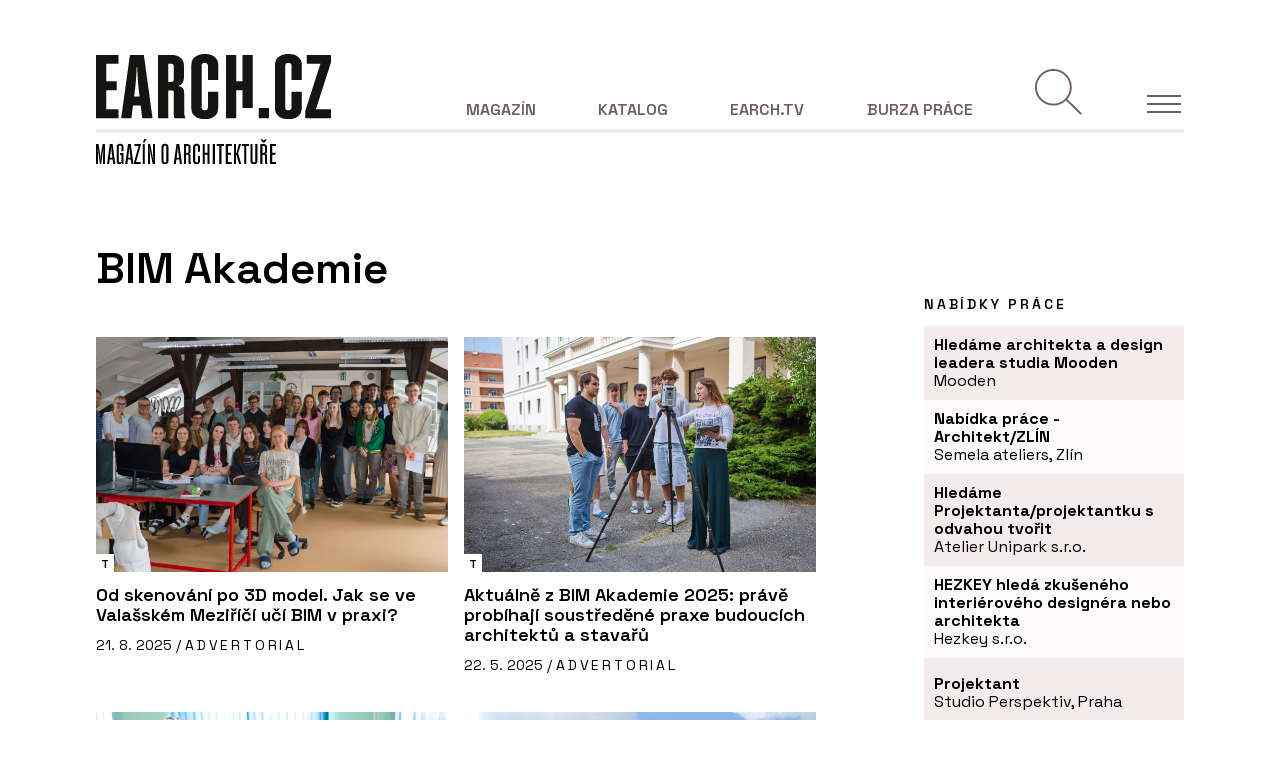

--- FILE ---
content_type: text/html; charset=UTF-8
request_url: https://www.earch.cz/klicove-slovo/bim-akademie
body_size: 10902
content:
<!DOCTYPE html>
<html lang="cs">

    <head>
        <meta charset="utf-8">
        <meta name="viewport" content="width=device-width, initial-scale=1">
        <meta name="csrf-token" content="deleQ9jF9gASdGqB7uYjSMCoYLSsikqZEkKT7ALB">

        <link rel="apple-touch-icon-precomposed" sizes="57x57" href="https://www.earch.cz/images/favicons/apple-touch-icon-57x57.png" />
        <link rel="apple-touch-icon-precomposed" sizes="114x114" href="https://www.earch.cz/images/favicons/apple-touch-icon-114x114.png" />
        <link rel="apple-touch-icon-precomposed" sizes="72x72" href="https://www.earch.cz/images/favicons/apple-touch-icon-72x72.png" />
        <link rel="apple-touch-icon-precomposed" sizes="144x144" href="https://www.earch.cz/images/favicons/apple-touch-icon-144x144.png" />
        <link rel="apple-touch-icon-precomposed" sizes="60x60" href="https://www.earch.cz/images/favicons/apple-touch-icon-60x60.png" />
        <link rel="apple-touch-icon-precomposed" sizes="120x120" href="https://www.earch.cz/images/favicons/apple-touch-icon-120x120.png" />
        <link rel="apple-touch-icon-precomposed" sizes="76x76" href="https://www.earch.cz/images/favicons/apple-touch-icon-76x76.png" />
        <link rel="apple-touch-icon-precomposed" sizes="152x152" href="https://www.earch.cz/images/favicons/apple-touch-icon-152x152.png" />
        <link rel="icon" type="image/png" href="https://www.earch.cz/images/favicons/favicon-196x196.png" sizes="196x196" />
        <link rel="icon" type="image/png" href="https://www.earch.cz/images/favicons/favicon-96x96.png" sizes="96x96" />
        <link rel="icon" type="image/png" href="https://www.earch.cz/images/favicons/favicon-32x32.png" sizes="32x32" />
        <link rel="icon" type="image/png" href="https://www.earch.cz/images/favicons/favicon-16x16.png" sizes="16x16" />
        <link rel="icon" type="image/png" href="https://www.earch.cz/images/favicons/favicon-128.png" sizes="128x128" />
        <meta name="application-name" content="eArch.cz"/>
        <meta name="msapplication-TileColor" content="#FFFFFF" />
        <meta name="msapplication-TileImage" content="https://www.earch.cz/images/favicons/mstile-144x144.png" />
        <meta name="msapplication-square70x70logo" content="https://www.earch.cz/images/favicons/mstile-70x70.png" />
        <meta name="msapplication-square150x150logo" content="https://www.earch.cz/images/favicons/mstile-150x150.png" />
        <meta name="msapplication-wide310x150logo" content="https://www.earch.cz/images/favicons/mstile-310x150.png" />
        <meta name="msapplication-square310x310logo" content="https://www.earch.cz/images/favicons/mstile-310x310.png" />

        <!-- Fonts -->
        <link rel="preconnect" href="https://fonts.googleapis.com">
        <link rel="preconnect" href="https://fonts.gstatic.com" crossorigin>
        <link href="https://fonts.googleapis.com/css2?family=Lora&family=Space+Grotesk:wght@300;400;600;700&display=swap" rel="stylesheet">

                
        <title>BIM Akademie | EARCH.cz</title>

<meta property="og:title" content="BIM Akademie | EARCH.cz"/>
<meta property="og:url" content="https://www.earch.cz/klicove-slovo/bim-akademie"/>

<meta name="twitter:card" content="summary"/>
<meta name="twitter:title" content="BIM Akademie | EARCH.cz"/>

        <link rel="preload" as="style" href="https://www.earch.cz/build/assets/app-front-CTDhKZkB.css" /><link rel="modulepreload" href="https://www.earch.cz/build/assets/vendors-front-BawUPkeb.js" /><link rel="modulepreload" href="https://www.earch.cz/build/assets/app-front-CbAD3grr.js" /><link rel="stylesheet" href="https://www.earch.cz/build/assets/app-front-CTDhKZkB.css" data-navigate-track="reload" /><script type="module" src="https://www.earch.cz/build/assets/vendors-front-BawUPkeb.js" data-navigate-track="reload"></script><script type="module" src="https://www.earch.cz/build/assets/app-front-CbAD3grr.js" data-navigate-track="reload"></script>        <!-- Google Tag Manager -->
<script>(function(w,d,s,l,i){w[l]=w[l]||[];w[l].push({'gtm.start':
            new Date().getTime(),event:'gtm.js'});var f=d.getElementsByTagName(s)[0],
        j=d.createElement(s),dl=l!='dataLayer'?'&l='+l:'';j.async=true;j.src=
        'https://www.googletagmanager.com/gtm.js?id='+i+dl;f.parentNode.insertBefore(j,f);
    })(window,document,'script','dataLayer','GTM-NPP9BLT');</script>
<!-- End Google Tag Manager -->

<script src="https://ssp.seznam.cz/static/js/ssp.js"></script>

<script defer data-domain="earch.cz" src="https://stats.devels.cz/js/plausible.js"></script>

    </head>
    <body class=" page--detail   ">
        <!-- Google Tag Manager (noscript) -->
<noscript><iframe src="https://www.googletagmanager.com/ns.html?id=GTM-NPP9BLT" height="0" width="0" style="display:none;visibility:hidden"></iframe></noscript>
<!-- End Google Tag Manager (noscript) -->

        <!-- Banner pro reklamu -->
        <div class="section--bt d-flex justify-content-center pt-4 pb-4">
                            <div id="banner-top" class="b b--wide b--top"><div class="placeholder placeholder--970x90"></div></div>
                    </div>

        <!-- Header -->
        <header id="header" class="header">
	<div class="container">

		<div class="header__row header__row--bordered d-flex align-items-end">

			<div class="header__left">
				<div class="header__logo header__logo--main">

					<a href="https://www.earch.cz">

						
						<img class="img-white" src="https://www.earch.cz/images/logo-white.svg" alt="">
						<img class="img-black" src="https://www.earch.cz/images/logo.svg" alt="">
						

						

					</a>

				</div>
			</div>

			<div class="header__right">

				<nav class="header__nav nav">

					<ul class="nav__list">
						<li class=" d-none d-lg-block">
							<a class="" href="https://www.earch.cz">Magazín</a>

							
							<div class="nav__submenu">
																	<div>
										<!-- Level 1 -->
										<a class="nav__item   " href="https://www.earch.cz/architektura" data-id="submenu1">
											Architektura
										</a>
									</div>
																	<div>
										<!-- Level 1 -->
										<a class="nav__item   " href="https://www.earch.cz/technologie" data-id="submenu3">
											Technologie
										</a>
									</div>
																	<div>
										<!-- Level 1 -->
										<a class="nav__item   " href="https://www.earch.cz/design" data-id="submenu20">
											Design
										</a>
									</div>
																	<div>
										<!-- Level 1 -->
										<a class="nav__item   " href="https://www.earch.cz/revue" data-id="submenu6">
											Novinky a názory
										</a>
									</div>
								                                <div>
                                    <a class="nav__item   " href="https://www.earch.cz/udalosti">
                                        Události
                                    </a>
                                </div>
							</div>

						</li>
						<li class=" d-none d-lg-block">
							<a class="" href="https://www.earch.cz/katalog">Katalog</a>

							<div class="nav__submenu">
								<div class="">
                                    <a class="nav__item  " href="https://www.earch.cz/katalog/realizace">
                                        Realizace
                                    </a>
								</div>
								<div class="d-none"> 
                                    <a class="nav__item  " href="https://www.earch.cz/katalog/lide">
                                        Lidé
                                    </a>
								</div>
                                <div class="">
                                    <a class="nav__item  " href="https://www.earch.cz/katalog/ateliery">
                                        Ateliéry
                                    </a>
                                </div>
								<div class="">
                                    <a class="nav__item  " href="https://www.earch.cz/katalog/firmy">
                                        Firmy
                                    </a>
								</div>
                                <div class="">
                                    <a class="nav__item  " href="https://www.earch.cz/katalog/produkty">
                                        Produkty
                                    </a>
                                </div>
                                <div class="">
                                    <a class="nav__item  " href="https://www.earch.cz/katalog/sluzby">
                                        Služby
                                    </a>
                                </div>
							</div>

						</li>
						<li class=" d-none d-lg-block">
							<a class="" href="https://www.earch.cz/tv">EARCH.tv</a>

							
																						<div class="nav__submenu">
																			<div>
											<a class="nav__item  " href="https://www.earch.cz/earchtv/architekti-cz">
												Architekti CZ
											</a>
										</div>
																			<div>
											<a class="nav__item  " href="https://www.earch.cz/earchtv/architekti-pred-kamerou">
												Architekti před kamerou
											</a>
										</div>
																			<div>
											<a class="nav__item  " href="https://www.earch.cz/earchtv/architektura-bez-komentare">
												Architektura bez komentáře
											</a>
										</div>
																	</div>
							
						</li>
						<li class="no-submenu  d-none d-lg-block">
							<a class=" " href="https://www.earch.cz/burza-prace">Burza práce</a>

						</li>

						
						<li class="nav__action nav__action--search mr-4 mr-lg-0">
							<button id="searchBtn" class="search" ></button>
						</li>

						
						<li class="nav__action nav__action--toggle">
							<!-- Hamburger -->
							<div id="menuButton" class="nav__toggle">
								<span class="nav__hamburger burger"></span>
								<span class="nav__text text--uppercase d-none">Menu</span>
							</div>
						</li>

					</ul>


				</nav>

			</div>

		</div>

		<div class="header__row d-flex">
			<div class="header__left">
				<div class="header__logo header__logo--magazine">

					<a href="https://www.earch.cz">

						<img class="img-white" src="https://www.earch.cz/images/logo-magazine-white.svg" alt="">
						<img class="img-black" src="https://www.earch.cz/images/logo-magazine.svg" alt="">

					</a>

				</div>
			</div>

		</div>

	</div>

	<div id="search-form-expandable-container" class="d-none searchComponent wv-100">
		<div class="container">
			<form method="post" action="https://www.earch.cz/hledat/submit" class="form form--search pt-0 pb-3 pb-lg-0">
    <input type="hidden" name="_token" value="deleQ9jF9gASdGqB7uYjSMCoYLSsikqZEkKT7ALB" autocomplete="off">
    <div class="row mb-3">
        <div class="col-12">
            <div class="position-relative">
                <input class="form-control form-control--big" type="text" name="term" id="term" placeholder="Hledan&yacute; v&yacute;raz">

                <button class="btn btn--submit" type="submit"></button>
            </div>
        </div>
    </div>

    <div class="row mb-3">
        <div class="col-lg-12">
            <small class="text--primary">Rubrika:</small>
            <div id="searchCats" class="d-flex align-items-center flex-wrap pr-5 position-relative">
                <div class="checkbox checkbox--tag mr-2 mb-2">
                    <input
                        id="searchCategory1"
                        type="checkbox"
                        class="form-check-input"
                        name="sections[]"
                         checked                         value="architektura">
                    <label class="form-check-label" for="searchCategory1">Architektura</label>
                </div>
                <div class="checkbox checkbox--tag mr-2 mb-2">
                    <input
                        id="searchCategory2"
                        type="checkbox"
                        class="form-check-input"
                        name="sections[]"
                         checked                         value="technologie">
                    <label class="form-check-label" for="searchCategory2">
                        Technologie
                    </label>
                </div>
                <div class="checkbox checkbox--tag mr-2 mb-2">
                    <input
                        id="searchCategory6"
                        type="checkbox"
                        class="form-check-input"
                        name="sections[]"
                         checked                         value="design">
                    <label class="form-check-label" for="searchCategory6">
                        Design
                    </label>
                </div>
                <div class="checkbox checkbox--tag mr-2 mb-2">
                    <input
                        id="searchCategory3"
                        type="checkbox"
                        class="form-check-input"
                        name="sections[]"
                         checked                         value="revue">
                    <label class="form-check-label" for="searchCategory3">
                        Revue
                    </label>
                </div>
                <div class="checkbox checkbox--tag mr-2 mb-2">
                    <input
                        id="searchCategory4"
                        type="checkbox"
                        class="form-check-input"
                        name="sections[]"
                         checked                         value="udalosti">
                    <label class="form-check-label" for="searchCategory4">
                        Události
                    </label>
                </div>
                <div class="checkbox checkbox--tag mr-2 mb-2">
                    <input
                        id="searchCategory5"
                        type="checkbox"
                        class="form-check-input"
                        name="sections[]"
                         checked                         value="tv">
                    <label class="form-check-label" for="searchCategory5">
                        EARCH.tv
                    </label>
                </div>

                <button type="button" class="reset reset--categories d-none"></button>
            </div>
        </div>
    </div>

    <div class="row align-items-end">
    </div>
</form>
		</div>
	</div>

</header>


<div class="sideMenu">

	<!-- Hamburger -->
	<div class="nav__toggle">
		<span class="nav__hamburger burger"></span>
		<span class="nav__text text--uppercase d-none">Menu</span>
	</div>

	<ul class="sideMenu__nav">

		
		<li class="sideMenu__nav-item sideMenu__nav-item--primary">
			<a href="https://www.earch.cz" class="text-uppercase mb-3 d-inline-block ">Magazín</a>
			<ul class="sideMenu__nav sideMenu__nav--secondary  d-none  mb-0">
									<li class="sideMenu__nav-item">
						<a href="https://www.earch.cz/architektura" class="">Architektura</a>

						<ul class="sideMenu__nav sideMenu__nav sideMenu__nav--tertiary">
                            								<li class="sideMenu__nav-item ">
									<a href="https://www.earch.cz/architektura/rodinne-domy">
                                        Rodinné domy
                                    </a>
								</li>
                            								<li class="sideMenu__nav-item ">
									<a href="https://www.earch.cz/architektura/obcanske-stavby">
                                        Občanské stavby
                                    </a>
								</li>
                            								<li class="sideMenu__nav-item ">
									<a href="https://www.earch.cz/architektura/administrativni-stavby">
                                        Administrativní stavby
                                    </a>
								</li>
                            								<li class="sideMenu__nav-item ">
									<a href="https://www.earch.cz/architektura/bytove-domy">
                                        Bytové domy
                                    </a>
								</li>
                            								<li class="sideMenu__nav-item ">
									<a href="https://www.earch.cz/architektura/verejny-prostor-a-urbanismus">
                                        Veřejný prostor a urbanismus
                                    </a>
								</li>
                            								<li class="sideMenu__nav-item ">
									<a href="https://www.earch.cz/architektura/krajinarska-a-zahradni-architektura">
                                        Krajinářská a zahradní architektura
                                    </a>
								</li>
                            								<li class="sideMenu__nav-item ">
									<a href="https://www.earch.cz/architektura/interier">
                                        Interiér
                                    </a>
								</li>
                            								<li class="sideMenu__nav-item ">
									<a href="https://www.earch.cz/architektura/industrialni-a-technicke-stavby">
                                        Industriální a technické stavby
                                    </a>
								</li>
                            								<li class="sideMenu__nav-item ">
									<a href="https://www.earch.cz/architektura/rekreacni-objekty">
                                        Rekreační objekty
                                    </a>
								</li>
                            						</ul>

					</li>
									<li class="sideMenu__nav-item">
						<a href="https://www.earch.cz/technologie" class="">Technologie</a>

						<ul class="sideMenu__nav sideMenu__nav sideMenu__nav--tertiary">
                            								<li class="sideMenu__nav-item ">
									<a href="https://www.earch.cz/technologie/sluzby">
                                        Služby
                                    </a>
								</li>
                            								<li class="sideMenu__nav-item ">
									<a href="https://www.earch.cz/technologie/produkty">
                                        Produkty
                                    </a>
								</li>
                            								<li class="sideMenu__nav-item ">
									<a href="https://www.earch.cz/technologie/it">
                                        IT
                                    </a>
								</li>
                            						</ul>

					</li>
									<li class="sideMenu__nav-item">
						<a href="https://www.earch.cz/design" class="">Design</a>

						<ul class="sideMenu__nav sideMenu__nav sideMenu__nav--tertiary">
                            								<li class="sideMenu__nav-item ">
									<a href="https://www.earch.cz/design/interierovy-design">
                                        Interiérový design
                                    </a>
								</li>
                            								<li class="sideMenu__nav-item ">
									<a href="https://www.earch.cz/design/produktovy-design">
                                        Produktový design
                                    </a>
								</li>
                            								<li class="sideMenu__nav-item ">
									<a href="https://www.earch.cz/design/ostatni-design">
                                        Ostatní
                                    </a>
								</li>
                            						</ul>

					</li>
									<li class="sideMenu__nav-item">
						<a href="https://www.earch.cz/revue" class="">Novinky a názory</a>

						<ul class="sideMenu__nav sideMenu__nav sideMenu__nav--tertiary">
                            								<li class="sideMenu__nav-item ">
									<a href="https://www.earch.cz/revue/nazory-a-komentare">
                                        Názory a komentáře
                                    </a>
								</li>
                            								<li class="sideMenu__nav-item ">
									<a href="https://www.earch.cz/revue/historie-a-teorie">
                                        Historie a teorie
                                    </a>
								</li>
                            								<li class="sideMenu__nav-item ">
									<a href="https://www.earch.cz/revue/zpravy">
                                        Zprávy
                                    </a>
								</li>
                            								<li class="sideMenu__nav-item ">
									<a href="https://www.earch.cz/revue/architektonicke-souteze">
                                        Architektonické soutěže
                                    </a>
								</li>
                            						</ul>

					</li>
				
                <li class="sideMenu__nav-item mb-3">
                    <a href="https://www.earch.cz/udalosti" class="">Události</a>
                </li>
			</ul>
		</li>

		
		<li class="sideMenu__nav-item sideMenu__nav-item--primary">
			<a href="https://www.earch.cz/katalog" class="text-uppercase mb-3 d-inline-block ">Katalog</a>
			<ul class="sideMenu__nav sideMenu__nav--secondary  d-none ">
				<li class="sideMenu__nav-item">
					<a class="" href="https://www.earch.cz/katalog/realizace">Realizace</a>

					

				</li>
				<li class="sideMenu__nav-item d-none"> 
					<a class="" href="https://www.earch.cz/katalog/lide">Lidé</a>
									</li>
				<li class="sideMenu__nav-item">
					<a class="" href="https://www.earch.cz/katalog/firmy">Firmy</a>
									</li>
                <li class="sideMenu__nav-item">
                    <a class="" href="https://www.earch.cz/katalog/ateliery">Ateliéry</a>
                    				</li>

				<li class="sideMenu__nav-item">
					<a class="" href="https://www.earch.cz/katalog/produkty">Produkty</a>

					
				</li>
				<li class="sideMenu__nav-item">
					<a class="" href="https://www.earch.cz/katalog/sluzby">Služby</a>

					
				</li>
			</ul>
		</li>

		
		<li class="sideMenu__nav-item sideMenu__nav-item--primary">
			<a href="https://www.earch.cz/tv" class="text-uppercase mb-3 d-inline-block ">EARCH.tv</a>
							<ul class="sideMenu__nav sideMenu__nav--secondary  d-none ">
											<li class="sideMenu__nav-item">
							<a class="" href="https://www.earch.cz/earchtv/architektura-v-betonu">Architektura v betonu</a>
						</li>
											<li class="sideMenu__nav-item">
							<a class="" href="https://www.earch.cz/earchtv/architekti-cz">Architekti CZ</a>
						</li>
											<li class="sideMenu__nav-item">
							<a class="" href="https://www.earch.cz/earchtv/architekti-pred-kamerou">Architekti před kamerou</a>
						</li>
											<li class="sideMenu__nav-item">
							<a class="" href="https://www.earch.cz/earchtv/med-v-architekture">Měď v architektuře</a>
						</li>
											<li class="sideMenu__nav-item">
							<a class="" href="https://www.earch.cz/earchtv/architektura-bez-komentare">Architektura bez komentáře</a>
						</li>
									</ul>
					</li>

		
		<li class="sideMenu__nav-item sideMenu__nav-item--primary">
			<a href="https://www.earch.cz/burza-prace" class="text-uppercase mb-3 d-inline-block ">Burza práce</a>
		</li>

		
		<li class="sideMenu__nav-item sideMenu__nav-item--other mb-3">
			<a href="https://www.earch.cz/o-nas" class="text--small text--400 ">O nás</a>
		</li>

		
		<li class="sideMenu__nav-item sideMenu__nav-item--other mb-3">
			<a href="https://www.earch.cz/inzerce" class="text--small text--400 ">Inzerce</a>
		</li>

		
		<li class="sideMenu__nav-item sideMenu__nav-item--other mb-3">
			<a href="https://www.earch.cz/o-nas#vydavatel" class="text--small text--400">Kontakty</a>
		</li>

	</ul>

	
	<div class="d-flex align-items-center mt-5">
		<a href="https://www.facebook.com/EARCH.CZ" target="_blank" class="mr-4">
			<img class="icon icon--facebook img-primary" src="https://www.earch.cz/images/icons/ico-facebook-primary.svg" alt="" loading="lazy">
			<img class="icon icon--facebook img-white" src="https://www.earch.cz/images/icons/ico-facebook-white.svg" alt="" loading="lazy">
		</a>
		<a href="https://www.instagram.com/earchcz/?hl=cs" target="_blank" class="mr-4">
			<img class="icon icon--instagram img-primary" src="https://www.earch.cz/images/icons/ico-instagram-primary.svg" alt="" loading="lazy">
			<img class="icon icon--instagram img-white" src="https://www.earch.cz/images/icons/ico-instagram-white.svg" alt="" loading="lazy">
		</a>
		<a href="https://www.youtube.com/channel/UCHngy3uaP7TQMnavHFCsnJA" target="_blank" class="mr-4">
			<img class="icon icon--youtube img-primary" src="https://www.earch.cz/images/icons/ico-youtube-primary.svg" alt="" loading="lazy">
			<img class="icon icon--youtube img-white" src="https://www.earch.cz/images/icons/ico-youtube-white.svg" alt="" loading="lazy">
		</a>
	</div>

</div>

        <main class="main-content" role="main">

            <div class="container">
                
                <div class="flash-messages">
                                    </div>

                            </div>

            
    <section class="section section--main pb-5">
        <div class="container">
            <div class="row pt-3">
                <div class="col-lg-8">

                    <h1>
                                    BIM Akademie
                        </h1>

                    <div class="row">
                                                                                <div class="col-sm-6">
                                <!-- views.components.web.article-card-magazine -->
<a href="https://www.earch.cz/technologie/clanek/od-skenovani-po-3d-model-jak-se-ve-valasskem-mezirici-uci-bim-v-praxi" class="card">
    <div class="card__header">
        <div class="card__visual">
	                                    <img loading="lazy" src="https://www.earch.cz/storage/images/e8/e81c2003-a52b-4721-82a2-a0353b47ff73.box.jpg" alt="">
                    </div>
        <div class="card__label">
            <span class="card__label-short"><span>T</span></span>
            <span class="card__label-full"><span>Technologie</span></span>
        </div>

    </div>
    <div class="card__body">
        <h4 class="card__title ">Od skenování po 3D model. Jak se ve Valašském Meziříčí učí BIM v praxi?</h4>
        <small class="card__date ">21. 8. 2025 / <span class="text--spacing">ADVERTORIAL</span> </small>
    </div>
</a>
                            </div>
                                                                                <div class="col-sm-6">
                                <!-- views.components.web.article-card-magazine -->
<a href="https://www.earch.cz/technologie/clanek/aktualne-z-bim-akademie-2025-prave-probihaji-soustredene-praxe-budoucich-architektu-a-stavaru" class="card">
    <div class="card__header">
        <div class="card__visual">
	                                    <img loading="lazy" src="https://www.earch.cz/storage/images/a5/a5670562-61be-483b-8f91-63b7ee11457b.box.jpg" alt="">
                    </div>
        <div class="card__label">
            <span class="card__label-short"><span>T</span></span>
            <span class="card__label-full"><span>Technologie</span></span>
        </div>

    </div>
    <div class="card__body">
        <h4 class="card__title ">Aktuálně z BIM Akademie 2025: právě probíhají soustředěné praxe budoucích architektů a stavařů</h4>
        <small class="card__date ">22. 5. 2025 / <span class="text--spacing">ADVERTORIAL</span> </small>
    </div>
</a>
                            </div>
                                                                                <div class="col-sm-6">
                                <!-- views.components.web.article-card-magazine -->
<a href="https://www.earch.cz/technologie/clanek/bim-akademii-pro-studenty-strednich-skol-hostilo-tentokrat-kladno" class="card">
    <div class="card__header">
        <div class="card__visual">
	                                    <img loading="lazy" src="https://www.earch.cz/storage/images/9f/9fde7a49-0370-4f3a-a4dc-986e2090c3a5.box.jpg" alt="">
                    </div>
        <div class="card__label">
            <span class="card__label-short"><span>T</span></span>
            <span class="card__label-full"><span>Technologie</span></span>
        </div>

    </div>
    <div class="card__body">
        <h4 class="card__title ">BIM akademii pro studenty středních škol hostilo tentokrát Kladno</h4>
        <small class="card__date ">29. 5. 2024 / <span class="text--spacing">ADVERTORIAL</span> </small>
    </div>
</a>
                            </div>
                                                                                <div class="col-sm-6">
                                <!-- views.components.web.article-card-magazine -->
<a href="https://www.earch.cz/technologie/clanek/bim-akademie-organizuje-prakticke-workshopy-pro-studenty-strednich-skol" class="card">
    <div class="card__header">
        <div class="card__visual">
	                                    <img loading="lazy" src="https://www.earch.cz/storage/images/20/207a74a8-c76b-4907-8df4-077eb1cf73e2.box.jpg" alt="">
                    </div>
        <div class="card__label">
            <span class="card__label-short"><span>T</span></span>
            <span class="card__label-full"><span>Technologie</span></span>
        </div>

    </div>
    <div class="card__body">
        <h4 class="card__title ">BIM Akademie organizuje praktické workshopy pro studenty středních škol</h4>
        <small class="card__date ">9. 11. 2022 / <span class="text--spacing">ADVERTORIAL</span> </small>
    </div>
</a>
                            </div>
                        
                    </div>

                    <!-- Pagination -->
                    
                </div>
                <div class="col-lg-4">

                    <aside>
                        <!-- Banner pro reklamu -->
                        <div class="d-flex justify-content-center justify-content-lg-end mb-5">
                            <div id="banner-square-1" class="b"><div class="placeholder placeholder--300x300"></div></div>
                        </div>

                        <div class="d-flex justify-content-lg-end mb-5 jobsWidget">
    <div class="">
        <div class="d-flex justify-content-lg-end">
            <h3 class="text--small text--uppercase jobsWidget__title text--spacing">Nabídky práce</h3>
        </div>

        <div class="jobsWidget__content">
                            <a href="https://www.earch.cz/burza-prace/hledame-architekta-a-design-leadera-studia-mooden" class="text--semi-small text--400 d-flex align-items-center jobsWidget__item  jobsWidget__item--free  ">
                    <div>
                        <strong class="">Hledáme architekta a design leadera studia Mooden</strong> <br>
                        Mooden                    </div>
                </a>
                            <a href="https://www.earch.cz/burza-prace/nabidka-prace-architektzlin" class="text--semi-small text--400 d-flex align-items-center jobsWidget__item  jobsWidget__item--free  ">
                    <div>
                        <strong class="">Nabídka práce - Architekt/ZLÍN</strong> <br>
                        Semela ateliers, Zlín                    </div>
                </a>
                            <a href="https://www.earch.cz/burza-prace/hledame-projektantaprojektantku-s-odvahou-tvorit" class="text--semi-small text--400 d-flex align-items-center jobsWidget__item  jobsWidget__item--free  ">
                    <div>
                        <strong class="">Hledáme Projektanta/projektantku s odvahou tvořit</strong> <br>
                        Atelier Unipark s.r.o.                    </div>
                </a>
                            <a href="https://www.earch.cz/burza-prace/hezkey-hleda-zkuseneho-interieroveho-designera-nebo-architekta-2" class="text--semi-small text--400 d-flex align-items-center jobsWidget__item  jobsWidget__item--free  ">
                    <div>
                        <strong class="">HEZKEY hledá zkušeného interiérového designéra nebo architekta</strong> <br>
                        Hezkey s.r.o.                    </div>
                </a>
                            <a href="https://www.earch.cz/burza-prace/projektant-24" class="text--semi-small text--400 d-flex align-items-center jobsWidget__item  jobsWidget__item--free  ">
                    <div>
                        <strong class="">Projektant</strong> <br>
                        Studio Perspektiv, Praha                    </div>
                </a>
                    </div>

        <div class="d-flex justify-content-lg-end mt-3">
            <a class="jobsWidget__others text--uppercase text--spacing text--xsmall link link--arrow-circle" href="https://www.earch.cz/burza-prace">
                <span>Více nabídek</span>
            </a>
        </div>
    </div>
    <script>
        document.addEventListener('DOMContentLoaded', function() {
            window.pushJobOfferImpressions([5323,5326,5317,5332,5320], 'widget');
        }, { once: true });
    </script>
</div>

                        <div class="d-flex justify-content-lg-end">
                            <div>
                                <div class="d-flex justify-content-lg-end">
                                        <h3 class="text--small text--uppercase card-title--small text--spacing">Nejčtenější</h3>
                                </div>

                                <div class="row">
                                                                        <div class="col-sm-6 col-lg-12">
                                        <div class="d-flex justify-content-end">
                                            <!-- views.components.web.article-card-small -->
<a href="https://www.earch.cz/architektura/clanek/rodina-si-prestavela-dum-z-osmdesatek-je-soucasny-a-plny-svetla" class="card card--small  card--article card--catalog">
	<div class="card__header">
		<div class="card__visual">
                            <img loading="lazy" src="https://www.earch.cz/storage/images/ec/ec06a1a8-c300-400b-82c2-da9c9104b694.box.jpeg" alt="">
            		</div>
                    <div class="card__label">
                <span class="card__label-short"><span>A</span></span>
                <span class="card__label-full"><span>Architektura</span></span>
            </div>
        
        	</div>
	<div class="card__body">

        
                    <h4 class="card__title mb-3 ">Rodina si přestavěla dům z &quot;osmdesátek.&quot; Je současný a plný světla</h4>
        
        
        		    <small class="card__date ">3. 12. 2025</small>
        
	</div>
</a>
                                        </div>
                                    </div>
                                                                        <div class="col-sm-6 col-lg-12">
                                        <div class="d-flex justify-content-end">
                                            <!-- views.components.web.article-card-small -->
<a href="https://www.earch.cz/architektura/clanek/z-jednoho-bytu-dva-a-ze-stareho-nabytku-novy-promena-bydleni-nedaleko-staromestskeho-namesti" class="card card--small  card--article card--catalog">
	<div class="card__header">
		<div class="card__visual">
                            <img loading="lazy" src="https://www.earch.cz/storage/images/c6/c6699e1b-bb74-4bda-82b1-06504d60ebe8.box.jpg" alt="">
            		</div>
                    <div class="card__label">
                <span class="card__label-short"><span>A</span></span>
                <span class="card__label-full"><span>Architektura</span></span>
            </div>
        
        	</div>
	<div class="card__body">

        
                    <h4 class="card__title mb-3 ">Z jednoho bytu dva a ze starého nábytku nový. Proměna bydlení nedaleko Staroměstského náměstí</h4>
        
        
        		    <small class="card__date ">12. 12. 2025</small>
        
	</div>
</a>
                                        </div>
                                    </div>
                                                                        <div class="col-sm-6 col-lg-12">
                                        <div class="d-flex justify-content-end">
                                            <!-- views.components.web.article-card-small -->
<a href="https://www.earch.cz/architektura/clanek/vila-jako-venkovsky-dum-ma-verandu-zvanou-ganok-a-drevene-okenice" class="card card--small  card--article card--catalog">
	<div class="card__header">
		<div class="card__visual">
                            <img loading="lazy" src="https://www.earch.cz/storage/images/81/8122d501-62f8-4e89-b467-ff392b0764b5.box.jpg" alt="">
            		</div>
                    <div class="card__label">
                <span class="card__label-short"><span>A</span></span>
                <span class="card__label-full"><span>Architektura</span></span>
            </div>
        
        	</div>
	<div class="card__body">

        
                    <h4 class="card__title mb-3 ">Vila jako venkovský dům. Má verandu zvanou „gánok“ a dřevěné okenice</h4>
        
        
        		    <small class="card__date ">27. 11. 2025</small>
        
	</div>
</a>
                                        </div>
                                    </div>
                                                                        <div class="col-sm-6 col-lg-12">
                                        <div class="d-flex justify-content-end">
                                            <!-- views.components.web.article-card-small -->
<a href="https://www.earch.cz/architektura/clanek/nejradeji-vrtame-na-hane-architektura-na-zemnich-vrutech" class="card card--small  card--article card--catalog">
	<div class="card__header">
		<div class="card__visual">
                            <img loading="lazy" src="https://www.earch.cz/storage/images/d1/d167c9c7-a95a-48fd-baa5-03dcd10df2af.box.jpg" alt="">
            		</div>
                    <div class="card__label">
                <span class="card__label-short"><span>A</span></span>
                <span class="card__label-full"><span>Architektura</span></span>
            </div>
        
        	</div>
	<div class="card__body">

        
                    <h4 class="card__title mb-3 ">Nejraději vrtáme na Hané - Architektura na zemních vrutech</h4>
        
        
        		    <small class="card__date ">18. 12. 2025 / <span class="text--spacing">ADVERTORIAL</span> </small>
        
	</div>
</a>
                                        </div>
                                    </div>
                                                                    </div>
                            </div>
                        </div>

                        <!-- Banner pro reklamu -->
                        <div class="d-flex justify-content-center justify-content-lg-end mt-5 mb-5">
                            <div id="banner-square-2" class="b"><div class="placeholder placeholder--300x300"></div></div>
                        </div>

                        <div class="d-flex justify-content-lg-end">
                            <div>
                                <div class="row">
                                                                        <div class="col-sm-6 col-lg-12">
                                        <div class="d-flex justify-content-end">
                                            <!-- views.components.web.article-card-small -->
<a href="https://www.earch.cz/architektura/clanek/cihlovy-dum-v-pardubicich-k-zahrade-otevreny-do-ulice-kryty" class="card card--small  card--article card--catalog">
	<div class="card__header">
		<div class="card__visual">
                            <img loading="lazy" src="https://www.earch.cz/storage/images/44/44b980d6-b5c0-46c2-88c4-262c96aec761.box.jpg" alt="">
            		</div>
                    <div class="card__label">
                <span class="card__label-short"><span>A</span></span>
                <span class="card__label-full"><span>Architektura</span></span>
            </div>
        
        	</div>
	<div class="card__body">

        
                    <h4 class="card__title mb-3 ">Cihlový dům v Pardubicích. K zahradě otevřený, do ulice krytý</h4>
        
        
        		    <small class="card__date ">28. 11. 2025 / <span class="text--spacing">ADVERTORIAL</span> </small>
        
	</div>
</a>
                                        </div>
                                    </div>
                                                                        <div class="col-sm-6 col-lg-12">
                                        <div class="d-flex justify-content-end">
                                            <!-- views.components.web.article-card-small -->
<a href="https://www.earch.cz/architektura/clanek/rodinna-vila-ktera-vyuzila-svazity-teren-ke-svemu-prospechu" class="card card--small  card--article card--catalog">
	<div class="card__header">
		<div class="card__visual">
                            <img loading="lazy" src="https://www.earch.cz/storage/images/a3/a3e53ad4-856f-4a1d-bb5f-47907a7952ba.box.jpg" alt="">
            		</div>
                    <div class="card__label">
                <span class="card__label-short"><span>A</span></span>
                <span class="card__label-full"><span>Architektura</span></span>
            </div>
        
        	</div>
	<div class="card__body">

        
                    <h4 class="card__title mb-3 ">Rodinná vila, která využila svažitý terén ke svému prospěchu</h4>
        
        
        		    <small class="card__date ">4. 12. 2025 / <span class="text--spacing">ADVERTORIAL</span> </small>
        
	</div>
</a>
                                        </div>
                                    </div>
                                                                        <div class="col-sm-6 col-lg-12">
                                        <div class="d-flex justify-content-end">
                                            <!-- views.components.web.article-card-small -->
<a href="https://www.earch.cz/architektura/clanek/rekonstrukce-za-600-tisic-jde-to-kdyz-mate-chytry-navrh-a-v-ruce-pilku" class="card card--small  card--article card--catalog">
	<div class="card__header">
		<div class="card__visual">
                            <img loading="lazy" src="https://www.earch.cz/storage/images/4e/4e292c65-b523-4226-83f4-60e3683756eb.box.jpg" alt="">
            		</div>
                    <div class="card__label">
                <span class="card__label-short"><span>A</span></span>
                <span class="card__label-full"><span>Architektura</span></span>
            </div>
        
        	</div>
	<div class="card__body">

        
                    <h4 class="card__title mb-3 ">Rekonstrukce za 600 tisíc? Jde to, když máte chytrý návrh a v ruce pilku</h4>
        
        
        		    <small class="card__date ">16. 12. 2025</small>
        
	</div>
</a>
                                        </div>
                                    </div>
                                                                        <div class="col-sm-6 col-lg-12">
                                        <div class="d-flex justify-content-end">
                                            <!-- views.components.web.article-card-small -->
<a href="https://www.earch.cz/architektura/clanek/bydleni-v-karline-na-padesati-metrech-ctverecnich" class="card card--small  card--article card--catalog">
	<div class="card__header">
		<div class="card__visual">
                            <img loading="lazy" src="https://www.earch.cz/storage/images/9f/9f8628c7-2655-4a0a-96f5-59585380127e.box.jpg" alt="">
            		</div>
                    <div class="card__label">
                <span class="card__label-short"><span>A</span></span>
                <span class="card__label-full"><span>Architektura</span></span>
            </div>
        
        	</div>
	<div class="card__body">

        
                    <h4 class="card__title mb-3 ">Bydlení v Karlíně na padesáti metrech čtverečních</h4>
        
        
        		    <small class="card__date ">9. 12. 2025</small>
        
	</div>
</a>
                                        </div>
                                    </div>
                                                                    </div>
                            </div>
                        </div>

	                    <!-- Banner pro reklamu -->
	                    <div class="d-flex justify-content-center justify-content-lg-end mt-5 mb-5">
		                    <div id="banner-halfpage" class="b"><div class="placeholder placeholder--300x600"></div></div>
	                    </div>

                    </aside>

                </div>
            </div>

                                                <div class="row">
                                    <div class="col-lg-6">
                        <!-- views.components.web.article-card-big -->
<a href="https://www.earch.cz/architektura/clanek/realizace-dvoreckeho-mostu-miri-do-finale-praha-ziska-nove-spojeni-mezi-smichovem-a-podolim" class="card card--big">
	<div class="card__header">
		<div class="card__visual">
                            <img loading="lazy" src="https://www.earch.cz/storage/images/8a/8a8aa2f0-98e1-4880-ada6-c8affb5abade.box.jpg" alt="">
            		</div>
                    <div class="card__label">
                <span class="card__label-short"><span>A</span></span>
                <span class="card__label-full"><span>Architektura</span></span>
            </div>
        	</div>
	<div class="card__body">
		<small class="text--uppercase text--600 d-block d-lg-none">Architektura</small>
		<h4 class="card__title">Realizace Dvoreckého mostu míří do finále. Praha získá nové spojení mezi Smíchovem a Podolím</h4>
		<small class="card__date">16. 12. 2025</small>
	</div>
</a>
                    </div>
                                                    <div class="col-lg-6">
                        <!-- views.components.web.article-card-big-mosaic -->
<a href="https://www.earch.cz/architektura/clanek/tutanchamonuv-zlaty-poklad-a-cheopsova-lod-velke-egyptske-muzeum-ukazuje-pet-tisic-let-stare-exponaty-v-nove-architektu" class="card card--big card--mosaic">
	<div class="card__header">
		<div class="card__visual">

			<div class="mosaic">
				<div>
					<div class="h-100">
                                                    <img loading="lazy" src="https://www.earch.cz/storage/images/44/44901ebf-54ef-413d-a00e-ad54d6d8017a.box.jpg" alt="">
                        					</div>
				</div>
				<div>
                                        					<div>
                        <img loading="lazy" src="https://www.earch.cz/storage/images/96/963d88c7-63c0-44b6-bc32-742f2e30c962.thumb.jpg" alt="">
					</div>
                                        					<div>
                        <img loading="lazy" src="https://www.earch.cz/storage/images/93/93b7520e-ee0b-4c58-a312-003f0cb3cff4.thumb.jpg" alt="">
					</div>
                    				</div>
			</div>

		</div>
                    <div class="card__label">
                <span class="card__label-short"><span>A</span></span>
                <span class="card__label-full"><span>Architektura</span></span>
            </div>
        	</div>
	<div class="card__body">
		<small class="text--uppercase text--600 d-block d-lg-none">Architektura</small>
		<h4 class="card__title">Tutanchamonův zlatý poklad a Cheopsova loď. Velké egyptské muzeum ukazuje tisíce let staré exponáty v nové architektuře</h4>
		<small class="card__date">11. 11. 2025</small>
	</div>
</a>
                    </div>
                            </div>
            
        </div>
    </section>

    <!-- Banner pro reklamu -->
	<div class="d-flex justify-content-center mt-5 mb-5">
        <div id="banner-foot" class="b b--wide b--foot"><div class="placeholder placeholder--970x310"></div></div>
	</div>

	<!-- Partners -->
	<section class="section section--partners pt-5 pb-5">
	<div class="container">

		<div class="text-center mb-5">
			<h5 class="text--xsmall text--primary mb-4">Generální partner</h5>

			<div class="d-flex justify-content-center">
                <a href="https://aluprof.eu/cz" target="_blank">
                    <img class="logo" src="https://www.earch.cz/images/logo-aluprof-new.svg" alt="" loading="lazy">
                </a>
			</div>

		</div>

		<div class="text-center mb-5">
			<h5 class="text--xsmall text--primary mb-4">Hlavní partneři</h5>

			<div class="row justify-content-center align-items-center">
                <div class="col text-center mb-3">
                    <a href="https://cz.asko.com/" target="_blank">
                        <img class="logo logo--partner logo--archicad" src="https://www.earch.cz/images/logo-asko.png" alt="" loading="lazy">
                    </a>
                </div>

				<div class="col text-center mb-3">
					<a href="http://www.cegra.cz/" target="_blank">
						<img class="logo logo--partner logo--archicad" src="https://www.earch.cz/images/logo-archicad.svg" alt="" loading="lazy">
					</a>
				</div>

				<div class="col text-center mb-3">
					<a href="http://www.hinton.cz/cz/" target="_blank">
						<img class="logo logo--partner logo--koma-modular" src="https://www.earch.cz/images/logo-hinton.svg" alt="" loading="lazy">
					</a>
				</div>

				<div class="col text-center mb-3">
					<a href="https://www.klinkercentrum.cz/" target="_blank">
						<img class="logo logo--partner logo--aluprof" src="https://www.earch.cz/images/logo-klinker.svg" alt="" loading="lazy">
					</a>
				</div>

				<div class="col text-center mb-3">
					<a href="https://www.scan4bim.cz/" target="_blank">
						<img class="logo logo--partner" src="https://www.earch.cz/images/scan-4-bim.png" alt="" loading="lazy">
					</a>
				</div>
				<div class="col text-center mb-3">
					<a href="https://www.peri.cz/" target="_blank">
						<img class="logo logo--partner" src="https://www.earch.cz/images/logo-peri.svg" alt="" loading="lazy">
					</a>
				</div>

                

                
			</div>

		</div>

	</div>
</section>

        </main>

        <!-- Footer -->
        <footer class="footer bg-primary">
	<div class="container">

		<div class="row">
            			<div class="col-6 col-sm-4 col-lg-2">

				<div class="mb-3">
					<a href="https://www.earch.cz/architektura" class="link link--inverse text--semi-small">Architektura</a>
				</div>

                                                    <ul class="list list--no-style text--xsmall">
                                                    <li><a href="https://www.earch.cz/architektura/administrativni-stavby" class="link link--inverse">
                                    Administrativní stavby
                                </a></li>
                                                    <li><a href="https://www.earch.cz/architektura/bytove-domy" class="link link--inverse">
                                    Bytové domy
                                </a></li>
                                                    <li><a href="https://www.earch.cz/architektura/industrialni-a-technicke-stavby" class="link link--inverse">
                                    Industriální a technické stavby
                                </a></li>
                                                    <li><a href="https://www.earch.cz/architektura/interier" class="link link--inverse">
                                    Interiér
                                </a></li>
                                                    <li><a href="https://www.earch.cz/architektura/krajinarska-a-zahradni-architektura" class="link link--inverse">
                                    Krajinářská a zahradní architektura
                                </a></li>
                                                    <li><a href="https://www.earch.cz/architektura/obcanske-stavby" class="link link--inverse">
                                    Občanské stavby
                                </a></li>
                                                    <li><a href="https://www.earch.cz/architektura/rekreacni-objekty" class="link link--inverse">
                                    Rekreační objekty
                                </a></li>
                                                    <li><a href="https://www.earch.cz/architektura/rodinne-domy" class="link link--inverse">
                                    Rodinné domy
                                </a></li>
                                                    <li><a href="https://www.earch.cz/architektura/verejny-prostor-a-urbanismus" class="link link--inverse">
                                    Veřejný prostor a urbanismus
                                </a></li>
                                            </ul>
                			</div>
            			<div class="col-6 col-sm-4 col-lg-2">

				<div class="mb-3">
					<a href="https://www.earch.cz/technologie" class="link link--inverse text--semi-small">Technologie</a>
				</div>

                                                    <ul class="list list--no-style text--xsmall">
                                                    <li><a href="https://www.earch.cz/technologie/it" class="link link--inverse">
                                    IT
                                </a></li>
                                                    <li><a href="https://www.earch.cz/technologie/produkty" class="link link--inverse">
                                    Produkty
                                </a></li>
                                                    <li><a href="https://www.earch.cz/technologie/sluzby" class="link link--inverse">
                                    Služby
                                </a></li>
                                            </ul>
                			</div>
            			<div class="col-6 col-sm-4 col-lg-2">

				<div class="mb-3">
					<a href="https://www.earch.cz/design" class="link link--inverse text--semi-small">Design</a>
				</div>

                                                    <ul class="list list--no-style text--xsmall">
                                                    <li><a href="https://www.earch.cz/design/interierovy-design" class="link link--inverse">
                                    Interiérový design
                                </a></li>
                                                    <li><a href="https://www.earch.cz/design/ostatni-design" class="link link--inverse">
                                    Ostatní
                                </a></li>
                                                    <li><a href="https://www.earch.cz/design/produktovy-design" class="link link--inverse">
                                    Produktový design
                                </a></li>
                                            </ul>
                			</div>
            
			<div class="col-6 col-sm-4 col-lg-2">

				<div class="mb-3">
					<a href="https://www.earch.cz/udalosti" class="link link--inverse text--semi-small">Události</a>
				</div>

			</div>
			<div class="col-6 col-sm-4 col-lg-2">

				<div class="mb-3">
					<a href="https://www.earch.cz/tv" class="link link--inverse text--semi-small">EARCH.tv</a>
				</div>

			</div>
			<div class="col-6 col-sm-4 col-lg-2">
				
		</div>

		<div class="d-flex flex-column flex-sm-row align-items-start align-items-sm-center mb-4">

			<div class="d-flex align-items-center mb-3 mb-sm-0">
				<a href="https://www.facebook.com/EARCH.CZ" target="_blank" class="mr-4">
					<img class="icon icon--facebook" src="https://www.earch.cz/images/icons/ico-facebook-white.svg" alt="" loading="lazy">
				</a>
				<a href="https://www.instagram.com/earchcz/?hl=cs" target="_blank" class="mr-4">
					<img class="icon icon--instagram" src="https://www.earch.cz/images/icons/ico-instagram-white.svg" alt="" loading="lazy">
				</a>
				<a href="https://www.youtube.com/channel/UCHngy3uaP7TQMnavHFCsnJA" target="_blank" class="mr-4">
					<img class="icon icon--youtube" src="https://www.earch.cz/images/icons/ico-youtube-white.svg" alt="" loading="lazy">
				</a>
			</div>

			<ul class="list list--no-style d-flex flex-wrap text--xsmall mb-0">
				
				<li class="mr-4 text-nowrap"><a href="https://www.earch.cz/o-nas" class="link link--inverse">O nás</a></li>
				<li class="mr-4 text-nowrap"><a href="https://www.earch.cz/inzerce" class="link link--inverse">Inzerce</a></li>
                <li class="mr-4 text-nowrap"><a href="https://www.earch.cz/obchodni-podminky" class="link link--inverse">Obchodní podmínky</a></li>
                <li class="mr-4 text-nowrap"><a href="https://www.earch.cz/gdpr" class="link link--inverse">GDPR</a></li>
				<li class="mr-4 text-nowrap"><a href="https://www.earch.cz/o-nas#vydavatel" class="link link--inverse">Kontakty</a></li>
				
                			</ul>

		</div>

		<p class="text--xsmall text--inverse text--300 mb-0">Copyright 2021-2023 © artEcho, s.r.o. Publikování nebo šíření obsahu je zakázáno bez předchozího souhlasu. Provozovatelem serveru je artEcho, s.r.o., se sídlem Máchova 439/27, Vinohrady, 120&nbsp;00 Praha 2, Česká republika • IČ: 24225703 zapsaná v obchodním rejstříku vedeném Městským soudem v Praze pod spisovou značkou C 190409.</p>
	</div>
</footer>


        

        

        <div class="loading">
            <!-- https://loading.io/css/ -->
            <div class="loading__icon">
                <div></div>
                <div></div>
                <div></div>
                <div></div>
            </div>
        </div>

        <!-- Scripts -->
        <script src="https://www.earch.cz/vendor/livewire/livewire.min.js?id=df3a17f2"   data-csrf="deleQ9jF9gASdGqB7uYjSMCoYLSsikqZEkKT7ALB" data-update-uri="/livewire/update" data-navigate-once="true"></script>
        <script src="https://www.earch.cz/js/jquery.stickem.js" defer></script>
            </body>
</html>


--- FILE ---
content_type: text/html; charset=utf-8
request_url: https://www.google.com/recaptcha/api2/aframe
body_size: 266
content:
<!DOCTYPE HTML><html><head><meta http-equiv="content-type" content="text/html; charset=UTF-8"></head><body><script nonce="p4bL21Kiyc990qZE0_yFIg">/** Anti-fraud and anti-abuse applications only. See google.com/recaptcha */ try{var clients={'sodar':'https://pagead2.googlesyndication.com/pagead/sodar?'};window.addEventListener("message",function(a){try{if(a.source===window.parent){var b=JSON.parse(a.data);var c=clients[b['id']];if(c){var d=document.createElement('img');d.src=c+b['params']+'&rc='+(localStorage.getItem("rc::a")?sessionStorage.getItem("rc::b"):"");window.document.body.appendChild(d);sessionStorage.setItem("rc::e",parseInt(sessionStorage.getItem("rc::e")||0)+1);localStorage.setItem("rc::h",'1766805142395');}}}catch(b){}});window.parent.postMessage("_grecaptcha_ready", "*");}catch(b){}</script></body></html>

--- FILE ---
content_type: text/css
request_url: https://www.earch.cz/build/assets/app-front-CTDhKZkB.css
body_size: 46389
content:
@charset "UTF-8";/*!
 * Bootstrap v4.6.0 (https://getbootstrap.com/)
 * Copyright 2011-2021 The Bootstrap Authors
 * Copyright 2011-2021 Twitter, Inc.
 * Licensed under MIT (https://github.com/twbs/bootstrap/blob/main/LICENSE)
 */:root{--blue: #b0e8f5;--indigo: #6610f2;--purple: #6f42c1;--pink: #e83e8c;--red: #dc3545;--orange: #fd7e14;--yellow: #ffc107;--green: #28a745;--teal: #20c997;--cyan: #17a2b8;--white: #fff;--gray: #6c757d;--gray-dark: #343a40;--primary: #b0e8f5;--secondary: #6c757d;--success: #28a745;--info: #17a2b8;--warning: #ffc107;--danger: #dc3545;--light: #f8f9fa;--dark: #343a40;--breakpoint-xxs: 0;--breakpoint-xs: 321px;--breakpoint-sm: 576px;--breakpoint-md: 768px;--breakpoint-lg: 992px;--breakpoint-xl: 1200px;--breakpoint-nb: 1366px;--breakpoint-xxl: 1441px;--font-family-sans-serif: -apple-system, BlinkMacSystemFont, "Segoe UI", Roboto, "Helvetica Neue", Arial, "Noto Sans", "Liberation Sans", sans-serif, "Apple Color Emoji", "Segoe UI Emoji", "Segoe UI Symbol", "Noto Color Emoji";--font-family-monospace: SFMono-Regular, Menlo, Monaco, Consolas, "Liberation Mono", "Courier New", monospace}*,*:before,*:after{box-sizing:border-box}html{font-family:sans-serif;line-height:1.15;-webkit-text-size-adjust:100%;-webkit-tap-highlight-color:rgba(0,0,0,0)}article,aside,figcaption,figure,footer,header,hgroup,main,nav,section{display:block}body{margin:0;font-family:Space Grotesk,"Space Grotesk 2",sans-serif;font-size:1rem;font-weight:400;line-height:1.6666666667;color:#000;text-align:left;background-color:#fff}[tabindex="-1"]:focus:not(:focus-visible){outline:0!important}hr{box-sizing:content-box;height:0;overflow:visible}h1,h2,h3,h4,h5,h6{margin-top:0;margin-bottom:.5rem}p{margin-top:0;margin-bottom:1rem}abbr[title],abbr[data-original-title]{text-decoration:underline;text-decoration:underline dotted;cursor:help;border-bottom:0;text-decoration-skip-ink:none}address{margin-bottom:1rem;font-style:normal;line-height:inherit}ol,ul,dl{margin-top:0;margin-bottom:1rem}ol ol,ul ul,ol ul,ul ol{margin-bottom:0}dt{font-weight:700}dd{margin-bottom:.5rem;margin-left:0}blockquote{margin:0 0 1rem}b,strong{font-weight:bolder}small{font-size:80%}sub,sup{position:relative;font-size:75%;line-height:0;vertical-align:baseline}sub{bottom:-.25em}sup{top:-.5em}a{color:#b0e8f5;text-decoration:none;background-color:transparent}a:hover{color:#6cd4ec;text-decoration:underline}a:not([href]):not([class]){color:inherit;text-decoration:none}a:not([href]):not([class]):hover{color:inherit;text-decoration:none}pre,code,kbd,samp{font-family:SFMono-Regular,Menlo,Monaco,Consolas,Liberation Mono,Courier New,monospace;font-size:1em}pre{margin-top:0;margin-bottom:1rem;overflow:auto;-ms-overflow-style:scrollbar}figure{margin:0 0 1rem}img{vertical-align:middle;border-style:none}svg{overflow:hidden;vertical-align:middle}table{border-collapse:collapse}caption{padding-top:.75rem;padding-bottom:.75rem;color:#6c757d;text-align:left;caption-side:bottom}th{text-align:inherit;text-align:-webkit-match-parent}label{display:inline-block;margin-bottom:.5rem}button{border-radius:0}button:focus:not(:focus-visible){outline:0}input,button,select,optgroup,textarea{margin:0;font-family:inherit;font-size:inherit;line-height:inherit}button,input{overflow:visible}button,select{text-transform:none}[role=button]{cursor:pointer}select{word-wrap:normal}button,[type=button],[type=reset],[type=submit]{-webkit-appearance:button}button:not(:disabled),[type=button]:not(:disabled),[type=reset]:not(:disabled),[type=submit]:not(:disabled){cursor:pointer}button::-moz-focus-inner,[type=button]::-moz-focus-inner,[type=reset]::-moz-focus-inner,[type=submit]::-moz-focus-inner{padding:0;border-style:none}input[type=radio],input[type=checkbox]{box-sizing:border-box;padding:0}textarea{overflow:auto;resize:vertical}fieldset{min-width:0;padding:0;margin:0;border:0}legend{display:block;width:100%;max-width:100%;padding:0;margin-bottom:.5rem;font-size:1.5rem;line-height:inherit;color:inherit;white-space:normal}progress{vertical-align:baseline}[type=number]::-webkit-inner-spin-button,[type=number]::-webkit-outer-spin-button{height:auto}[type=search]{outline-offset:-2px;-webkit-appearance:none}[type=search]::-webkit-search-decoration{-webkit-appearance:none}::-webkit-file-upload-button{font:inherit;-webkit-appearance:button}output{display:inline-block}summary{display:list-item;cursor:pointer}template{display:none}[hidden]{display:none!important}h1,h2,h3,h4,h5,h6,.h1,.gallery__showAll span:nth-of-type(1),.gallery__showAll span:nth-of-type(2),.gallery__showAll span:nth-of-type(3),.h2,.back:before,.h3,.h4,.h5,.h6{margin-bottom:.5rem;font-weight:600;line-height:1.1363636364}h1,.h1,.gallery__showAll span:nth-of-type(1),.gallery__showAll span:nth-of-type(2),.gallery__showAll span:nth-of-type(3){font-size:2.4444444444rem}h2,.h2,.back:before{font-size:1.5555555556rem}h3,.h3{font-size:1.5555555556rem}h4,.h4{font-size:1.2222222222rem}h5,.h5{font-size:1.1111111111rem}h6,.h6{font-size:1rem}.lead{font-size:1.25rem;font-weight:300}.display-1{font-size:6rem;font-weight:300;line-height:1.1363636364}.display-2{font-size:5.5rem;font-weight:300;line-height:1.1363636364}.display-3{font-size:4.5rem;font-weight:300;line-height:1.1363636364}.display-4{font-size:3.5rem;font-weight:300;line-height:1.1363636364}hr{margin-top:1rem;margin-bottom:1rem;border:0;border-top:1px solid rgba(0,0,0,.1)}small,.small{font-size:80%;font-weight:400}mark,.mark{padding:.2em;background-color:#fcf8e3}.list-unstyled,.sideMenu__nav,.nav__list,.list-inline{padding-left:0;list-style:none}.list-inline-item{display:inline-block}.list-inline-item:not(:last-child){margin-right:.5rem}.initialism{font-size:90%;text-transform:uppercase}.blockquote{margin-bottom:1rem;font-size:1.25rem}.blockquote-footer{display:block;font-size:80%;color:#6c757d}.blockquote-footer:before{content:"— "}.container,.container-fluid,.container-xxl,.container-nb,.container-xl,.container-lg,.container-md,.container-sm{width:100%;padding-right:.4444444444rem;padding-left:.4444444444rem;margin-right:auto;margin-left:auto}@media (min-width: 576px){.container-sm,.container-xs,.container{max-width:100%}}@media (min-width: 768px){.container-md,.container-sm,.container-xs,.container{max-width:100%}}@media (min-width: 992px){.container-lg,.container-md,.container-sm,.container-xs,.container{max-width:100%}}@media (min-width: 1200px){.container-xl,.container-lg,.container-md,.container-sm,.container-xs,.container{max-width:61.3333333333rem}}@media (min-width: 1366px){.container-nb,.container-xl,.container-lg,.container-md,.container-sm,.container-xs,.container{max-width:61.3333333333rem}}@media (min-width: 1441px){.container-xxl,.container-nb,.container-xl,.container-lg,.container-md,.container-sm,.container-xs,.container{max-width:61.3333333333rem}}.row{display:flex;flex-wrap:wrap;margin-right:-.4444444444rem;margin-left:-.4444444444rem}.no-gutters{margin-right:0;margin-left:0}.no-gutters>.col,.no-gutters>[class*=col-]{padding-right:0;padding-left:0}.col-xxl,.col-xxl-auto,.col-xxl-12,.col-xxl-11,.col-xxl-10,.col-xxl-9,.col-xxl-8,.col-xxl-7,.col-xxl-6,.col-xxl-5,.col-xxl-4,.col-xxl-3,.col-xxl-2,.col-xxl-1,.col-nb,.col-nb-auto,.col-nb-12,.col-nb-11,.col-nb-10,.col-nb-9,.col-nb-8,.col-nb-7,.col-nb-6,.col-nb-5,.col-nb-4,.col-nb-3,.col-nb-2,.col-nb-1,.col-xl,.col-xl-auto,.col-xl-12,.col-xl-11,.col-xl-10,.col-xl-9,.col-xl-8,.col-xl-7,.col-xl-6,.col-xl-5,.col-xl-4,.col-xl-3,.col-xl-2,.col-xl-1,.col-lg,.col-lg-auto,.col-lg-12,.col-lg-11,.col-lg-10,.col-lg-9,.col-lg-8,.col-lg-7,.col-lg-6,.col-lg-5,.col-lg-4,.col-lg-3,.col-lg-2,.col-lg-1,.col-md,.col-md-auto,.col-md-12,.col-md-11,.col-md-10,.col-md-9,.col-md-8,.col-md-7,.col-md-6,.col-md-5,.col-md-4,.col-md-3,.col-md-2,.col-md-1,.col-sm,.col-sm-auto,.col-sm-12,.col-sm-11,.col-sm-10,.col-sm-9,.col-sm-8,.col-sm-7,.col-sm-6,.col-sm-5,.col-sm-4,.col-sm-3,.col-sm-2,.col-sm-1,.col-xs,.col-xs-auto,.col-xs-12,.col-xs-11,.col-xs-10,.col-xs-9,.col-xs-8,.col-xs-7,.col-xs-6,.col-xs-5,.col-xs-4,.col-xs-3,.col-xs-2,.col-xs-1,.col,.col-auto,.col-12,.col-11,.col-10,.col-9,.col-8,.col-7,.col-6,.col-5,.col-4,.col-3,.col-2,.col-1{position:relative;width:100%;padding-right:.4444444444rem;padding-left:.4444444444rem}.col{flex-basis:0;flex-grow:1;max-width:100%}.row-cols-1>*{flex:0 0 100%;max-width:100%}.row-cols-2>*{flex:0 0 50%;max-width:50%}.row-cols-3>*{flex:0 0 33.3333333333%;max-width:33.3333333333%}.row-cols-4>*{flex:0 0 25%;max-width:25%}.row-cols-5>*{flex:0 0 20%;max-width:20%}.row-cols-6>*{flex:0 0 16.6666666667%;max-width:16.6666666667%}.col-auto{flex:0 0 auto;width:auto;max-width:100%}.col-1{flex:0 0 8.3333333333%;max-width:8.3333333333%}.col-2{flex:0 0 16.6666666667%;max-width:16.6666666667%}.col-3{flex:0 0 25%;max-width:25%}.col-4{flex:0 0 33.3333333333%;max-width:33.3333333333%}.col-5{flex:0 0 41.6666666667%;max-width:41.6666666667%}.col-6{flex:0 0 50%;max-width:50%}.col-7{flex:0 0 58.3333333333%;max-width:58.3333333333%}.col-8{flex:0 0 66.6666666667%;max-width:66.6666666667%}.col-9{flex:0 0 75%;max-width:75%}.col-10{flex:0 0 83.3333333333%;max-width:83.3333333333%}.col-11{flex:0 0 91.6666666667%;max-width:91.6666666667%}.col-12{flex:0 0 100%;max-width:100%}.order-first{order:-1}.order-last{order:13}.order-0{order:0}.order-1{order:1}.order-2{order:2}.order-3{order:3}.order-4{order:4}.order-5{order:5}.order-6{order:6}.order-7{order:7}.order-8{order:8}.order-9{order:9}.order-10{order:10}.order-11{order:11}.order-12{order:12}.offset-1{margin-left:8.3333333333%}.offset-2{margin-left:16.6666666667%}.offset-3{margin-left:25%}.offset-4{margin-left:33.3333333333%}.offset-5{margin-left:41.6666666667%}.offset-6{margin-left:50%}.offset-7{margin-left:58.3333333333%}.offset-8{margin-left:66.6666666667%}.offset-9{margin-left:75%}.offset-10{margin-left:83.3333333333%}.offset-11{margin-left:91.6666666667%}@media (min-width: 321px){.col-xs{flex-basis:0;flex-grow:1;max-width:100%}.row-cols-xs-1>*{flex:0 0 100%;max-width:100%}.row-cols-xs-2>*{flex:0 0 50%;max-width:50%}.row-cols-xs-3>*{flex:0 0 33.3333333333%;max-width:33.3333333333%}.row-cols-xs-4>*{flex:0 0 25%;max-width:25%}.row-cols-xs-5>*{flex:0 0 20%;max-width:20%}.row-cols-xs-6>*{flex:0 0 16.6666666667%;max-width:16.6666666667%}.col-xs-auto{flex:0 0 auto;width:auto;max-width:100%}.col-xs-1{flex:0 0 8.3333333333%;max-width:8.3333333333%}.col-xs-2{flex:0 0 16.6666666667%;max-width:16.6666666667%}.col-xs-3{flex:0 0 25%;max-width:25%}.col-xs-4{flex:0 0 33.3333333333%;max-width:33.3333333333%}.col-xs-5{flex:0 0 41.6666666667%;max-width:41.6666666667%}.col-xs-6{flex:0 0 50%;max-width:50%}.col-xs-7{flex:0 0 58.3333333333%;max-width:58.3333333333%}.col-xs-8{flex:0 0 66.6666666667%;max-width:66.6666666667%}.col-xs-9{flex:0 0 75%;max-width:75%}.col-xs-10{flex:0 0 83.3333333333%;max-width:83.3333333333%}.col-xs-11{flex:0 0 91.6666666667%;max-width:91.6666666667%}.col-xs-12{flex:0 0 100%;max-width:100%}.order-xs-first{order:-1}.order-xs-last{order:13}.order-xs-0{order:0}.order-xs-1{order:1}.order-xs-2{order:2}.order-xs-3{order:3}.order-xs-4{order:4}.order-xs-5{order:5}.order-xs-6{order:6}.order-xs-7{order:7}.order-xs-8{order:8}.order-xs-9{order:9}.order-xs-10{order:10}.order-xs-11{order:11}.order-xs-12{order:12}.offset-xs-0{margin-left:0}.offset-xs-1{margin-left:8.3333333333%}.offset-xs-2{margin-left:16.6666666667%}.offset-xs-3{margin-left:25%}.offset-xs-4{margin-left:33.3333333333%}.offset-xs-5{margin-left:41.6666666667%}.offset-xs-6{margin-left:50%}.offset-xs-7{margin-left:58.3333333333%}.offset-xs-8{margin-left:66.6666666667%}.offset-xs-9{margin-left:75%}.offset-xs-10{margin-left:83.3333333333%}.offset-xs-11{margin-left:91.6666666667%}}@media (min-width: 576px){.col-sm{flex-basis:0;flex-grow:1;max-width:100%}.row-cols-sm-1>*{flex:0 0 100%;max-width:100%}.row-cols-sm-2>*{flex:0 0 50%;max-width:50%}.row-cols-sm-3>*{flex:0 0 33.3333333333%;max-width:33.3333333333%}.row-cols-sm-4>*{flex:0 0 25%;max-width:25%}.row-cols-sm-5>*{flex:0 0 20%;max-width:20%}.row-cols-sm-6>*{flex:0 0 16.6666666667%;max-width:16.6666666667%}.col-sm-auto{flex:0 0 auto;width:auto;max-width:100%}.col-sm-1{flex:0 0 8.3333333333%;max-width:8.3333333333%}.col-sm-2{flex:0 0 16.6666666667%;max-width:16.6666666667%}.col-sm-3{flex:0 0 25%;max-width:25%}.col-sm-4{flex:0 0 33.3333333333%;max-width:33.3333333333%}.col-sm-5{flex:0 0 41.6666666667%;max-width:41.6666666667%}.col-sm-6{flex:0 0 50%;max-width:50%}.col-sm-7{flex:0 0 58.3333333333%;max-width:58.3333333333%}.col-sm-8{flex:0 0 66.6666666667%;max-width:66.6666666667%}.col-sm-9{flex:0 0 75%;max-width:75%}.col-sm-10{flex:0 0 83.3333333333%;max-width:83.3333333333%}.col-sm-11{flex:0 0 91.6666666667%;max-width:91.6666666667%}.col-sm-12{flex:0 0 100%;max-width:100%}.order-sm-first{order:-1}.order-sm-last{order:13}.order-sm-0{order:0}.order-sm-1{order:1}.order-sm-2{order:2}.order-sm-3{order:3}.order-sm-4{order:4}.order-sm-5{order:5}.order-sm-6{order:6}.order-sm-7{order:7}.order-sm-8{order:8}.order-sm-9{order:9}.order-sm-10{order:10}.order-sm-11{order:11}.order-sm-12{order:12}.offset-sm-0{margin-left:0}.offset-sm-1{margin-left:8.3333333333%}.offset-sm-2{margin-left:16.6666666667%}.offset-sm-3{margin-left:25%}.offset-sm-4{margin-left:33.3333333333%}.offset-sm-5{margin-left:41.6666666667%}.offset-sm-6{margin-left:50%}.offset-sm-7{margin-left:58.3333333333%}.offset-sm-8{margin-left:66.6666666667%}.offset-sm-9{margin-left:75%}.offset-sm-10{margin-left:83.3333333333%}.offset-sm-11{margin-left:91.6666666667%}}@media (min-width: 768px){.col-md{flex-basis:0;flex-grow:1;max-width:100%}.row-cols-md-1>*{flex:0 0 100%;max-width:100%}.row-cols-md-2>*{flex:0 0 50%;max-width:50%}.row-cols-md-3>*{flex:0 0 33.3333333333%;max-width:33.3333333333%}.row-cols-md-4>*{flex:0 0 25%;max-width:25%}.row-cols-md-5>*{flex:0 0 20%;max-width:20%}.row-cols-md-6>*{flex:0 0 16.6666666667%;max-width:16.6666666667%}.col-md-auto{flex:0 0 auto;width:auto;max-width:100%}.col-md-1{flex:0 0 8.3333333333%;max-width:8.3333333333%}.col-md-2{flex:0 0 16.6666666667%;max-width:16.6666666667%}.col-md-3{flex:0 0 25%;max-width:25%}.col-md-4{flex:0 0 33.3333333333%;max-width:33.3333333333%}.col-md-5{flex:0 0 41.6666666667%;max-width:41.6666666667%}.col-md-6{flex:0 0 50%;max-width:50%}.col-md-7{flex:0 0 58.3333333333%;max-width:58.3333333333%}.col-md-8{flex:0 0 66.6666666667%;max-width:66.6666666667%}.col-md-9{flex:0 0 75%;max-width:75%}.col-md-10{flex:0 0 83.3333333333%;max-width:83.3333333333%}.col-md-11{flex:0 0 91.6666666667%;max-width:91.6666666667%}.col-md-12{flex:0 0 100%;max-width:100%}.order-md-first{order:-1}.order-md-last{order:13}.order-md-0{order:0}.order-md-1{order:1}.order-md-2{order:2}.order-md-3{order:3}.order-md-4{order:4}.order-md-5{order:5}.order-md-6{order:6}.order-md-7{order:7}.order-md-8{order:8}.order-md-9{order:9}.order-md-10{order:10}.order-md-11{order:11}.order-md-12{order:12}.offset-md-0{margin-left:0}.offset-md-1{margin-left:8.3333333333%}.offset-md-2{margin-left:16.6666666667%}.offset-md-3{margin-left:25%}.offset-md-4{margin-left:33.3333333333%}.offset-md-5{margin-left:41.6666666667%}.offset-md-6{margin-left:50%}.offset-md-7{margin-left:58.3333333333%}.offset-md-8{margin-left:66.6666666667%}.offset-md-9{margin-left:75%}.offset-md-10{margin-left:83.3333333333%}.offset-md-11{margin-left:91.6666666667%}}@media (min-width: 992px){.col-lg{flex-basis:0;flex-grow:1;max-width:100%}.row-cols-lg-1>*{flex:0 0 100%;max-width:100%}.row-cols-lg-2>*{flex:0 0 50%;max-width:50%}.row-cols-lg-3>*{flex:0 0 33.3333333333%;max-width:33.3333333333%}.row-cols-lg-4>*{flex:0 0 25%;max-width:25%}.row-cols-lg-5>*{flex:0 0 20%;max-width:20%}.row-cols-lg-6>*{flex:0 0 16.6666666667%;max-width:16.6666666667%}.col-lg-auto{flex:0 0 auto;width:auto;max-width:100%}.col-lg-1{flex:0 0 8.3333333333%;max-width:8.3333333333%}.col-lg-2{flex:0 0 16.6666666667%;max-width:16.6666666667%}.col-lg-3{flex:0 0 25%;max-width:25%}.col-lg-4{flex:0 0 33.3333333333%;max-width:33.3333333333%}.col-lg-5{flex:0 0 41.6666666667%;max-width:41.6666666667%}.col-lg-6{flex:0 0 50%;max-width:50%}.col-lg-7{flex:0 0 58.3333333333%;max-width:58.3333333333%}.col-lg-8{flex:0 0 66.6666666667%;max-width:66.6666666667%}.col-lg-9{flex:0 0 75%;max-width:75%}.col-lg-10{flex:0 0 83.3333333333%;max-width:83.3333333333%}.col-lg-11{flex:0 0 91.6666666667%;max-width:91.6666666667%}.col-lg-12{flex:0 0 100%;max-width:100%}.order-lg-first{order:-1}.order-lg-last{order:13}.order-lg-0{order:0}.order-lg-1{order:1}.order-lg-2{order:2}.order-lg-3{order:3}.order-lg-4{order:4}.order-lg-5{order:5}.order-lg-6{order:6}.order-lg-7{order:7}.order-lg-8{order:8}.order-lg-9{order:9}.order-lg-10{order:10}.order-lg-11{order:11}.order-lg-12{order:12}.offset-lg-0{margin-left:0}.offset-lg-1{margin-left:8.3333333333%}.offset-lg-2{margin-left:16.6666666667%}.offset-lg-3{margin-left:25%}.offset-lg-4{margin-left:33.3333333333%}.offset-lg-5{margin-left:41.6666666667%}.offset-lg-6{margin-left:50%}.offset-lg-7{margin-left:58.3333333333%}.offset-lg-8{margin-left:66.6666666667%}.offset-lg-9{margin-left:75%}.offset-lg-10{margin-left:83.3333333333%}.offset-lg-11{margin-left:91.6666666667%}}@media (min-width: 1200px){.col-xl{flex-basis:0;flex-grow:1;max-width:100%}.row-cols-xl-1>*{flex:0 0 100%;max-width:100%}.row-cols-xl-2>*{flex:0 0 50%;max-width:50%}.row-cols-xl-3>*{flex:0 0 33.3333333333%;max-width:33.3333333333%}.row-cols-xl-4>*{flex:0 0 25%;max-width:25%}.row-cols-xl-5>*{flex:0 0 20%;max-width:20%}.row-cols-xl-6>*{flex:0 0 16.6666666667%;max-width:16.6666666667%}.col-xl-auto{flex:0 0 auto;width:auto;max-width:100%}.col-xl-1{flex:0 0 8.3333333333%;max-width:8.3333333333%}.col-xl-2{flex:0 0 16.6666666667%;max-width:16.6666666667%}.col-xl-3{flex:0 0 25%;max-width:25%}.col-xl-4{flex:0 0 33.3333333333%;max-width:33.3333333333%}.col-xl-5{flex:0 0 41.6666666667%;max-width:41.6666666667%}.col-xl-6{flex:0 0 50%;max-width:50%}.col-xl-7{flex:0 0 58.3333333333%;max-width:58.3333333333%}.col-xl-8{flex:0 0 66.6666666667%;max-width:66.6666666667%}.col-xl-9{flex:0 0 75%;max-width:75%}.col-xl-10{flex:0 0 83.3333333333%;max-width:83.3333333333%}.col-xl-11{flex:0 0 91.6666666667%;max-width:91.6666666667%}.col-xl-12{flex:0 0 100%;max-width:100%}.order-xl-first{order:-1}.order-xl-last{order:13}.order-xl-0{order:0}.order-xl-1{order:1}.order-xl-2{order:2}.order-xl-3{order:3}.order-xl-4{order:4}.order-xl-5{order:5}.order-xl-6{order:6}.order-xl-7{order:7}.order-xl-8{order:8}.order-xl-9{order:9}.order-xl-10{order:10}.order-xl-11{order:11}.order-xl-12{order:12}.offset-xl-0{margin-left:0}.offset-xl-1{margin-left:8.3333333333%}.offset-xl-2{margin-left:16.6666666667%}.offset-xl-3{margin-left:25%}.offset-xl-4{margin-left:33.3333333333%}.offset-xl-5{margin-left:41.6666666667%}.offset-xl-6{margin-left:50%}.offset-xl-7{margin-left:58.3333333333%}.offset-xl-8{margin-left:66.6666666667%}.offset-xl-9{margin-left:75%}.offset-xl-10{margin-left:83.3333333333%}.offset-xl-11{margin-left:91.6666666667%}}@media (min-width: 1366px){.col-nb{flex-basis:0;flex-grow:1;max-width:100%}.row-cols-nb-1>*{flex:0 0 100%;max-width:100%}.row-cols-nb-2>*{flex:0 0 50%;max-width:50%}.row-cols-nb-3>*{flex:0 0 33.3333333333%;max-width:33.3333333333%}.row-cols-nb-4>*{flex:0 0 25%;max-width:25%}.row-cols-nb-5>*{flex:0 0 20%;max-width:20%}.row-cols-nb-6>*{flex:0 0 16.6666666667%;max-width:16.6666666667%}.col-nb-auto{flex:0 0 auto;width:auto;max-width:100%}.col-nb-1{flex:0 0 8.3333333333%;max-width:8.3333333333%}.col-nb-2{flex:0 0 16.6666666667%;max-width:16.6666666667%}.col-nb-3{flex:0 0 25%;max-width:25%}.col-nb-4{flex:0 0 33.3333333333%;max-width:33.3333333333%}.col-nb-5{flex:0 0 41.6666666667%;max-width:41.6666666667%}.col-nb-6{flex:0 0 50%;max-width:50%}.col-nb-7{flex:0 0 58.3333333333%;max-width:58.3333333333%}.col-nb-8{flex:0 0 66.6666666667%;max-width:66.6666666667%}.col-nb-9{flex:0 0 75%;max-width:75%}.col-nb-10{flex:0 0 83.3333333333%;max-width:83.3333333333%}.col-nb-11{flex:0 0 91.6666666667%;max-width:91.6666666667%}.col-nb-12{flex:0 0 100%;max-width:100%}.order-nb-first{order:-1}.order-nb-last{order:13}.order-nb-0{order:0}.order-nb-1{order:1}.order-nb-2{order:2}.order-nb-3{order:3}.order-nb-4{order:4}.order-nb-5{order:5}.order-nb-6{order:6}.order-nb-7{order:7}.order-nb-8{order:8}.order-nb-9{order:9}.order-nb-10{order:10}.order-nb-11{order:11}.order-nb-12{order:12}.offset-nb-0{margin-left:0}.offset-nb-1{margin-left:8.3333333333%}.offset-nb-2{margin-left:16.6666666667%}.offset-nb-3{margin-left:25%}.offset-nb-4{margin-left:33.3333333333%}.offset-nb-5{margin-left:41.6666666667%}.offset-nb-6{margin-left:50%}.offset-nb-7{margin-left:58.3333333333%}.offset-nb-8{margin-left:66.6666666667%}.offset-nb-9{margin-left:75%}.offset-nb-10{margin-left:83.3333333333%}.offset-nb-11{margin-left:91.6666666667%}}@media (min-width: 1441px){.col-xxl{flex-basis:0;flex-grow:1;max-width:100%}.row-cols-xxl-1>*{flex:0 0 100%;max-width:100%}.row-cols-xxl-2>*{flex:0 0 50%;max-width:50%}.row-cols-xxl-3>*{flex:0 0 33.3333333333%;max-width:33.3333333333%}.row-cols-xxl-4>*{flex:0 0 25%;max-width:25%}.row-cols-xxl-5>*{flex:0 0 20%;max-width:20%}.row-cols-xxl-6>*{flex:0 0 16.6666666667%;max-width:16.6666666667%}.col-xxl-auto{flex:0 0 auto;width:auto;max-width:100%}.col-xxl-1{flex:0 0 8.3333333333%;max-width:8.3333333333%}.col-xxl-2{flex:0 0 16.6666666667%;max-width:16.6666666667%}.col-xxl-3{flex:0 0 25%;max-width:25%}.col-xxl-4{flex:0 0 33.3333333333%;max-width:33.3333333333%}.col-xxl-5{flex:0 0 41.6666666667%;max-width:41.6666666667%}.col-xxl-6{flex:0 0 50%;max-width:50%}.col-xxl-7{flex:0 0 58.3333333333%;max-width:58.3333333333%}.col-xxl-8{flex:0 0 66.6666666667%;max-width:66.6666666667%}.col-xxl-9{flex:0 0 75%;max-width:75%}.col-xxl-10{flex:0 0 83.3333333333%;max-width:83.3333333333%}.col-xxl-11{flex:0 0 91.6666666667%;max-width:91.6666666667%}.col-xxl-12{flex:0 0 100%;max-width:100%}.order-xxl-first{order:-1}.order-xxl-last{order:13}.order-xxl-0{order:0}.order-xxl-1{order:1}.order-xxl-2{order:2}.order-xxl-3{order:3}.order-xxl-4{order:4}.order-xxl-5{order:5}.order-xxl-6{order:6}.order-xxl-7{order:7}.order-xxl-8{order:8}.order-xxl-9{order:9}.order-xxl-10{order:10}.order-xxl-11{order:11}.order-xxl-12{order:12}.offset-xxl-0{margin-left:0}.offset-xxl-1{margin-left:8.3333333333%}.offset-xxl-2{margin-left:16.6666666667%}.offset-xxl-3{margin-left:25%}.offset-xxl-4{margin-left:33.3333333333%}.offset-xxl-5{margin-left:41.6666666667%}.offset-xxl-6{margin-left:50%}.offset-xxl-7{margin-left:58.3333333333%}.offset-xxl-8{margin-left:66.6666666667%}.offset-xxl-9{margin-left:75%}.offset-xxl-10{margin-left:83.3333333333%}.offset-xxl-11{margin-left:91.6666666667%}}.table{width:100%;margin-bottom:1rem;color:#000}.table th,.table td{padding:.75rem;vertical-align:top;border-top:1px solid #707070}.table thead th{vertical-align:bottom;border-bottom:2px solid #707070}.table tbody+tbody{border-top:2px solid #707070}.table-sm th,.table-sm td{padding:.3rem}.table-bordered,.table-bordered th,.table-bordered td{border:1px solid #707070}.table-bordered thead th,.table-bordered thead td{border-bottom-width:2px}.table-borderless th,.table-borderless td,.table-borderless thead th,.table-borderless tbody+tbody{border:0}.table-striped tbody tr:nth-of-type(odd){background-color:#0000000d}.table-hover tbody tr:hover{color:#000;background-color:#00000013}.table-primary,.table-primary>th,.table-primary>td{background-color:#e9f9fc}.table-primary th,.table-primary td,.table-primary thead th,.table-primary tbody+tbody{border-color:#d6f3fa}.table-hover .table-primary:hover{background-color:#d2f2f9}.table-hover .table-primary:hover>td,.table-hover .table-primary:hover>th{background-color:#d2f2f9}.table-secondary,.table-secondary>th,.table-secondary>td{background-color:#d6d8db}.table-secondary th,.table-secondary td,.table-secondary thead th,.table-secondary tbody+tbody{border-color:#b3b7bb}.table-hover .table-secondary:hover{background-color:#c8cccf}.table-hover .table-secondary:hover>td,.table-hover .table-secondary:hover>th{background-color:#c8cccf}.table-success,.table-success>th,.table-success>td{background-color:#c3e6cb}.table-success th,.table-success td,.table-success thead th,.table-success tbody+tbody{border-color:#8fd19e}.table-hover .table-success:hover{background-color:#b1dfbb}.table-hover .table-success:hover>td,.table-hover .table-success:hover>th{background-color:#b1dfbb}.table-info,.table-info>th,.table-info>td{background-color:#bee5eb}.table-info th,.table-info td,.table-info thead th,.table-info tbody+tbody{border-color:#86cfda}.table-hover .table-info:hover{background-color:#abdde5}.table-hover .table-info:hover>td,.table-hover .table-info:hover>th{background-color:#abdde5}.table-warning,.table-warning>th,.table-warning>td{background-color:#ffeeba}.table-warning th,.table-warning td,.table-warning thead th,.table-warning tbody+tbody{border-color:#ffdf7e}.table-hover .table-warning:hover{background-color:#ffe7a0}.table-hover .table-warning:hover>td,.table-hover .table-warning:hover>th{background-color:#ffe7a0}.table-danger,.table-danger>th,.table-danger>td{background-color:#f5c6cb}.table-danger th,.table-danger td,.table-danger thead th,.table-danger tbody+tbody{border-color:#ed969e}.table-hover .table-danger:hover{background-color:#f1b1b7}.table-hover .table-danger:hover>td,.table-hover .table-danger:hover>th{background-color:#f1b1b7}.table-light,.table-light>th,.table-light>td{background-color:#fdfdfe}.table-light th,.table-light td,.table-light thead th,.table-light tbody+tbody{border-color:#fbfcfc}.table-hover .table-light:hover{background-color:#eef1f3}.table-hover .table-light:hover>td,.table-hover .table-light:hover>th{background-color:#eef1f3}.table-dark,.table-dark>th,.table-dark>td{background-color:#c6c8ca}.table-dark th,.table-dark td,.table-dark thead th,.table-dark tbody+tbody{border-color:#95999c}.table-hover .table-dark:hover{background-color:#b9bbbd}.table-hover .table-dark:hover>td,.table-hover .table-dark:hover>th{background-color:#b9bbbd}.table-active,.table-active>th,.table-active>td{background-color:#00000013}.table-hover .table-active:hover{background-color:#00000013}.table-hover .table-active:hover>td,.table-hover .table-active:hover>th{background-color:#00000013}.table .thead-dark th{color:#fff;background-color:#343a40;border-color:#454d55}.table .thead-light th{color:#495057;background-color:#e9ecef;border-color:#707070}.table-dark{color:#fff;background-color:#343a40}.table-dark th,.table-dark td,.table-dark thead th{border-color:#454d55}.table-dark.table-bordered{border:0}.table-dark.table-striped tbody tr:nth-of-type(odd){background-color:#ffffff0d}.table-dark.table-hover tbody tr:hover{color:#fff;background-color:#ffffff13}@media (max-width: 320.98px){.table-responsive-xs{display:block;width:100%;overflow-x:auto;-webkit-overflow-scrolling:touch}.table-responsive-xs>.table-bordered{border:0}}@media (max-width: 575.98px){.table-responsive-sm{display:block;width:100%;overflow-x:auto;-webkit-overflow-scrolling:touch}.table-responsive-sm>.table-bordered{border:0}}@media (max-width: 767.98px){.table-responsive-md{display:block;width:100%;overflow-x:auto;-webkit-overflow-scrolling:touch}.table-responsive-md>.table-bordered{border:0}}@media (max-width: 991.98px){.table-responsive-lg{display:block;width:100%;overflow-x:auto;-webkit-overflow-scrolling:touch}.table-responsive-lg>.table-bordered{border:0}}@media (max-width: 1199.98px){.table-responsive-xl{display:block;width:100%;overflow-x:auto;-webkit-overflow-scrolling:touch}.table-responsive-xl>.table-bordered{border:0}}@media (max-width: 1365.98px){.table-responsive-nb{display:block;width:100%;overflow-x:auto;-webkit-overflow-scrolling:touch}.table-responsive-nb>.table-bordered{border:0}}@media (max-width: 1440.98px){.table-responsive-xxl{display:block;width:100%;overflow-x:auto;-webkit-overflow-scrolling:touch}.table-responsive-xxl>.table-bordered{border:0}}.table-responsive{display:block;width:100%;overflow-x:auto;-webkit-overflow-scrolling:touch}.table-responsive>.table-bordered{border:0}.form-control{display:block;width:100%;height:calc(1.6666666667em + .75rem + 2px);padding:.375rem .75rem;font-size:1rem;font-weight:400;line-height:1.6666666667;color:#495057;background-color:#fff;background-clip:padding-box;border:1px solid #ced4da;border-radius:0;transition:border-color .15s ease-in-out,box-shadow .15s ease-in-out}@media (prefers-reduced-motion: reduce){.form-control{transition:none}}.form-control::-ms-expand{background-color:transparent;border:0}.form-control:-moz-focusring{color:transparent;text-shadow:0 0 0 #495057}.form-control:focus{color:#495057;background-color:#fff;border-color:#fff;outline:0;box-shadow:0 0 0 .2rem #b0e8f540}.form-control::placeholder{color:#6c757d;opacity:1}.form-control:disabled,.form-control[readonly]{background-color:#e9ecef;opacity:1}input[type=date].form-control,input[type=time].form-control,input[type=datetime-local].form-control,input[type=month].form-control{-webkit-appearance:none;-moz-appearance:none;appearance:none}select.form-control:focus::-ms-value{color:#495057;background-color:#fff}.form-control-file,.form-control-range{display:block;width:100%}.col-form-label{padding-top:calc(.375rem + 1px);padding-bottom:calc(.375rem + 1px);margin-bottom:0;font-size:inherit;line-height:1.6666666667}.col-form-label-lg{padding-top:calc(.5rem + 1px);padding-bottom:calc(.5rem + 1px);font-size:1.25rem;line-height:1.5}.col-form-label-sm{padding-top:calc(.25rem + 1px);padding-bottom:calc(.25rem + 1px);font-size:.875rem;line-height:1.5}.form-control-plaintext{display:block;width:100%;padding:.375rem 0;margin-bottom:0;font-size:1rem;line-height:1.6666666667;color:#000;background-color:transparent;border:solid transparent;border-width:1px 0}.form-control-plaintext.form-control-sm,.form-control-plaintext.form-control-lg{padding-right:0;padding-left:0}.form-control-sm{height:calc(1.5em + .5rem + 2px);padding:.25rem .5rem;font-size:.875rem;line-height:1.5}.form-control-lg{height:calc(1.5em + 1rem + 2px);padding:.5rem 1rem;font-size:1.25rem;line-height:1.5}select.form-control[size],select.form-control[multiple],textarea.form-control{height:auto}.form-group{margin-bottom:1rem}.form-text{display:block;margin-top:.25rem}.form-row{display:flex;flex-wrap:wrap;margin-right:-5px;margin-left:-5px}.form-row>.col,.form-row>[class*=col-]{padding-right:5px;padding-left:5px}.form-check{position:relative;display:block;padding-left:1.25rem}.form-check-input{position:absolute;margin-top:.3rem;margin-left:-1.25rem}.form-check-input[disabled]~.form-check-label,.form-check-input:disabled~.form-check-label{color:#6c757d}.form-check-label{margin-bottom:0}.form-check-inline{display:inline-flex;align-items:center;padding-left:0;margin-right:.75rem}.form-check-inline .form-check-input{position:static;margin-top:0;margin-right:.3125rem;margin-left:0}.valid-feedback{display:none;width:100%;margin-top:.25rem;font-size:80%;color:#28a745}.valid-tooltip{position:absolute;top:100%;left:0;z-index:5;display:none;max-width:100%;padding:.25rem .5rem;margin-top:.1rem;font-size:.875rem;line-height:1.6666666667;color:#fff;background-color:#28a745e6}.form-row>.col>.valid-tooltip,.form-row>[class*=col-]>.valid-tooltip{left:5px}.was-validated :valid~.valid-feedback,.was-validated :valid~.valid-tooltip,.is-valid~.valid-feedback,.is-valid~.valid-tooltip{display:block}.was-validated .form-control:valid,.form-control.is-valid{border-color:#28a745;padding-right:calc(1.6666666667em + .75rem);background-image:url("data:image/svg+xml,%3csvg xmlns='http://www.w3.org/2000/svg' width='8' height='8' viewBox='0 0 8 8'%3e%3cpath fill='%2328a745' d='M2.3 6.73L.6 4.53c-.4-1.04.46-1.4 1.1-.8l1.1 1.4 3.4-3.8c.6-.63 1.6-.27 1.2.7l-4 4.6c-.43.5-.8.4-1.1.1z'/%3e%3c/svg%3e");background-repeat:no-repeat;background-position:right calc(.4166666667em + .1875rem) center;background-size:calc(.8333333333em + .375rem) calc(.8333333333em + .375rem)}.was-validated .form-control:valid:focus,.form-control.is-valid:focus{border-color:#28a745;box-shadow:0 0 0 .2rem #28a74540}.was-validated textarea.form-control:valid,textarea.form-control.is-valid{padding-right:calc(1.6666666667em + .75rem);background-position:top calc(.4166666667em + .1875rem) right calc(.4166666667em + .1875rem)}.was-validated .custom-select:valid,.custom-select.is-valid{border-color:#28a745;padding-right:calc(.75em + 2.3125rem);background:url("data:image/svg+xml,%3csvg xmlns='http://www.w3.org/2000/svg' width='4' height='5' viewBox='0 0 4 5'%3e%3cpath fill='%23343a40' d='M2 0L0 2h4zm0 5L0 3h4z'/%3e%3c/svg%3e") right .75rem center/8px 10px no-repeat,#fff url("data:image/svg+xml,%3csvg xmlns='http://www.w3.org/2000/svg' width='8' height='8' viewBox='0 0 8 8'%3e%3cpath fill='%2328a745' d='M2.3 6.73L.6 4.53c-.4-1.04.46-1.4 1.1-.8l1.1 1.4 3.4-3.8c.6-.63 1.6-.27 1.2.7l-4 4.6c-.43.5-.8.4-1.1.1z'/%3e%3c/svg%3e") center right 1.75rem/calc(.8333333333em + .375rem) calc(.8333333333em + .375rem) no-repeat}.was-validated .custom-select:valid:focus,.custom-select.is-valid:focus{border-color:#28a745;box-shadow:0 0 0 .2rem #28a74540}.was-validated .form-check-input:valid~.form-check-label,.form-check-input.is-valid~.form-check-label{color:#28a745}.was-validated .form-check-input:valid~.valid-feedback,.was-validated .form-check-input:valid~.valid-tooltip,.form-check-input.is-valid~.valid-feedback,.form-check-input.is-valid~.valid-tooltip{display:block}.was-validated .custom-control-input:valid~.custom-control-label,.custom-control-input.is-valid~.custom-control-label{color:#28a745}.was-validated .custom-control-input:valid~.custom-control-label:before,.custom-control-input.is-valid~.custom-control-label:before{border-color:#28a745}.was-validated .custom-control-input:valid:checked~.custom-control-label:before,.custom-control-input.is-valid:checked~.custom-control-label:before{border-color:#34ce57;background-color:#34ce57}.was-validated .custom-control-input:valid:focus~.custom-control-label:before,.custom-control-input.is-valid:focus~.custom-control-label:before{box-shadow:0 0 0 .2rem #28a74540}.was-validated .custom-control-input:valid:focus:not(:checked)~.custom-control-label:before,.custom-control-input.is-valid:focus:not(:checked)~.custom-control-label:before{border-color:#28a745}.was-validated .custom-file-input:valid~.custom-file-label,.custom-file-input.is-valid~.custom-file-label{border-color:#28a745}.was-validated .custom-file-input:valid:focus~.custom-file-label,.custom-file-input.is-valid:focus~.custom-file-label{border-color:#28a745;box-shadow:0 0 0 .2rem #28a74540}.invalid-feedback{display:none;width:100%;margin-top:.25rem;font-size:80%;color:#dc3545}.invalid-tooltip{position:absolute;top:100%;left:0;z-index:5;display:none;max-width:100%;padding:.25rem .5rem;margin-top:.1rem;font-size:.875rem;line-height:1.6666666667;color:#fff;background-color:#dc3545e6}.form-row>.col>.invalid-tooltip,.form-row>[class*=col-]>.invalid-tooltip{left:5px}.was-validated :invalid~.invalid-feedback,.was-validated :invalid~.invalid-tooltip,.is-invalid~.invalid-feedback,.is-invalid~.invalid-tooltip{display:block}.was-validated .form-control:invalid,.form-control.is-invalid{border-color:#dc3545;padding-right:calc(1.6666666667em + .75rem);background-image:url("data:image/svg+xml,%3csvg xmlns='http://www.w3.org/2000/svg' width='12' height='12' fill='none' stroke='%23dc3545' viewBox='0 0 12 12'%3e%3ccircle cx='6' cy='6' r='4.5'/%3e%3cpath stroke-linejoin='round' d='M5.8 3.6h.4L6 6.5z'/%3e%3ccircle cx='6' cy='8.2' r='.6' fill='%23dc3545' stroke='none'/%3e%3c/svg%3e");background-repeat:no-repeat;background-position:right calc(.4166666667em + .1875rem) center;background-size:calc(.8333333333em + .375rem) calc(.8333333333em + .375rem)}.was-validated .form-control:invalid:focus,.form-control.is-invalid:focus{border-color:#dc3545;box-shadow:0 0 0 .2rem #dc354540}.was-validated textarea.form-control:invalid,textarea.form-control.is-invalid{padding-right:calc(1.6666666667em + .75rem);background-position:top calc(.4166666667em + .1875rem) right calc(.4166666667em + .1875rem)}.was-validated .custom-select:invalid,.custom-select.is-invalid{border-color:#dc3545;padding-right:calc(.75em + 2.3125rem);background:url("data:image/svg+xml,%3csvg xmlns='http://www.w3.org/2000/svg' width='4' height='5' viewBox='0 0 4 5'%3e%3cpath fill='%23343a40' d='M2 0L0 2h4zm0 5L0 3h4z'/%3e%3c/svg%3e") right .75rem center/8px 10px no-repeat,#fff url("data:image/svg+xml,%3csvg xmlns='http://www.w3.org/2000/svg' width='12' height='12' fill='none' stroke='%23dc3545' viewBox='0 0 12 12'%3e%3ccircle cx='6' cy='6' r='4.5'/%3e%3cpath stroke-linejoin='round' d='M5.8 3.6h.4L6 6.5z'/%3e%3ccircle cx='6' cy='8.2' r='.6' fill='%23dc3545' stroke='none'/%3e%3c/svg%3e") center right 1.75rem/calc(.8333333333em + .375rem) calc(.8333333333em + .375rem) no-repeat}.was-validated .custom-select:invalid:focus,.custom-select.is-invalid:focus{border-color:#dc3545;box-shadow:0 0 0 .2rem #dc354540}.was-validated .form-check-input:invalid~.form-check-label,.form-check-input.is-invalid~.form-check-label{color:#dc3545}.was-validated .form-check-input:invalid~.invalid-feedback,.was-validated .form-check-input:invalid~.invalid-tooltip,.form-check-input.is-invalid~.invalid-feedback,.form-check-input.is-invalid~.invalid-tooltip{display:block}.was-validated .custom-control-input:invalid~.custom-control-label,.custom-control-input.is-invalid~.custom-control-label{color:#dc3545}.was-validated .custom-control-input:invalid~.custom-control-label:before,.custom-control-input.is-invalid~.custom-control-label:before{border-color:#dc3545}.was-validated .custom-control-input:invalid:checked~.custom-control-label:before,.custom-control-input.is-invalid:checked~.custom-control-label:before{border-color:#e4606d;background-color:#e4606d}.was-validated .custom-control-input:invalid:focus~.custom-control-label:before,.custom-control-input.is-invalid:focus~.custom-control-label:before{box-shadow:0 0 0 .2rem #dc354540}.was-validated .custom-control-input:invalid:focus:not(:checked)~.custom-control-label:before,.custom-control-input.is-invalid:focus:not(:checked)~.custom-control-label:before{border-color:#dc3545}.was-validated .custom-file-input:invalid~.custom-file-label,.custom-file-input.is-invalid~.custom-file-label{border-color:#dc3545}.was-validated .custom-file-input:invalid:focus~.custom-file-label,.custom-file-input.is-invalid:focus~.custom-file-label{border-color:#dc3545;box-shadow:0 0 0 .2rem #dc354540}.form-inline{display:flex;flex-flow:row wrap;align-items:center}.form-inline .form-check{width:100%}@media (min-width: 576px){.form-inline label{display:flex;align-items:center;justify-content:center;margin-bottom:0}.form-inline .form-group{display:flex;flex:0 0 auto;flex-flow:row wrap;align-items:center;margin-bottom:0}.form-inline .form-control{display:inline-block;width:auto;vertical-align:middle}.form-inline .form-control-plaintext{display:inline-block}.form-inline .input-group,.form-inline .custom-select{width:auto}.form-inline .form-check{display:flex;align-items:center;justify-content:center;width:auto;padding-left:0}.form-inline .form-check-input{position:relative;flex-shrink:0;margin-top:0;margin-right:.25rem;margin-left:0}.form-inline .custom-control{align-items:center;justify-content:center}.form-inline .custom-control-label{margin-bottom:0}}.btn{display:inline-block;font-weight:400;color:#000;text-align:center;vertical-align:middle;-webkit-user-select:none;user-select:none;background-color:transparent;border:1px solid transparent;padding:.375rem .75rem;font-size:1rem;line-height:1.6666666667;border-radius:0;transition:color .15s ease-in-out,background-color .15s ease-in-out,border-color .15s ease-in-out,box-shadow .15s ease-in-out}@media (prefers-reduced-motion: reduce){.btn{transition:none}}.btn:hover{color:#000;text-decoration:none}.btn:focus,.btn.focus{outline:0;box-shadow:0 0 0 .2rem #b0e8f540}.btn.disabled,.btn:disabled{opacity:.65}.btn:not(:disabled):not(.disabled){cursor:pointer}a.btn.disabled,fieldset:disabled a.btn{pointer-events:none}.btn-primary{color:#212529;background-color:#b0e8f5;border-color:#b0e8f5}.btn-primary:hover{color:#212529;background-color:#8edef1;border-color:#83dbef}.btn-primary:focus,.btn-primary.focus{color:#212529;background-color:#8edef1;border-color:#83dbef;box-shadow:0 0 0 .2rem #9bcbd680}.btn-primary.disabled,.btn-primary:disabled{color:#212529;background-color:#b0e8f5;border-color:#b0e8f5}.btn-primary:not(:disabled):not(.disabled):active,.btn-primary:not(:disabled):not(.disabled).active,.show>.btn-primary.dropdown-toggle{color:#212529;background-color:#83dbef;border-color:#77d8ee}.btn-primary:not(:disabled):not(.disabled):active:focus,.btn-primary:not(:disabled):not(.disabled).active:focus,.show>.btn-primary.dropdown-toggle:focus{box-shadow:0 0 0 .2rem #9bcbd680}.btn-secondary{color:#fff;background-color:#6c757d;border-color:#6c757d}.btn-secondary:hover{color:#fff;background-color:#5a6268;border-color:#545b62}.btn-secondary:focus,.btn-secondary.focus{color:#fff;background-color:#5a6268;border-color:#545b62;box-shadow:0 0 0 .2rem #828a9180}.btn-secondary.disabled,.btn-secondary:disabled{color:#fff;background-color:#6c757d;border-color:#6c757d}.btn-secondary:not(:disabled):not(.disabled):active,.btn-secondary:not(:disabled):not(.disabled).active,.show>.btn-secondary.dropdown-toggle{color:#fff;background-color:#545b62;border-color:#4e555b}.btn-secondary:not(:disabled):not(.disabled):active:focus,.btn-secondary:not(:disabled):not(.disabled).active:focus,.show>.btn-secondary.dropdown-toggle:focus{box-shadow:0 0 0 .2rem #828a9180}.btn-success{color:#fff;background-color:#28a745;border-color:#28a745}.btn-success:hover{color:#fff;background-color:#218838;border-color:#1e7e34}.btn-success:focus,.btn-success.focus{color:#fff;background-color:#218838;border-color:#1e7e34;box-shadow:0 0 0 .2rem #48b46180}.btn-success.disabled,.btn-success:disabled{color:#fff;background-color:#28a745;border-color:#28a745}.btn-success:not(:disabled):not(.disabled):active,.btn-success:not(:disabled):not(.disabled).active,.show>.btn-success.dropdown-toggle{color:#fff;background-color:#1e7e34;border-color:#1c7430}.btn-success:not(:disabled):not(.disabled):active:focus,.btn-success:not(:disabled):not(.disabled).active:focus,.show>.btn-success.dropdown-toggle:focus{box-shadow:0 0 0 .2rem #48b46180}.btn-info{color:#fff;background-color:#17a2b8;border-color:#17a2b8}.btn-info:hover{color:#fff;background-color:#138496;border-color:#117a8b}.btn-info:focus,.btn-info.focus{color:#fff;background-color:#138496;border-color:#117a8b;box-shadow:0 0 0 .2rem #3ab0c380}.btn-info.disabled,.btn-info:disabled{color:#fff;background-color:#17a2b8;border-color:#17a2b8}.btn-info:not(:disabled):not(.disabled):active,.btn-info:not(:disabled):not(.disabled).active,.show>.btn-info.dropdown-toggle{color:#fff;background-color:#117a8b;border-color:#10707f}.btn-info:not(:disabled):not(.disabled):active:focus,.btn-info:not(:disabled):not(.disabled).active:focus,.show>.btn-info.dropdown-toggle:focus{box-shadow:0 0 0 .2rem #3ab0c380}.btn-warning{color:#212529;background-color:#ffc107;border-color:#ffc107}.btn-warning:hover{color:#212529;background-color:#e0a800;border-color:#d39e00}.btn-warning:focus,.btn-warning.focus{color:#212529;background-color:#e0a800;border-color:#d39e00;box-shadow:0 0 0 .2rem #deaa0c80}.btn-warning.disabled,.btn-warning:disabled{color:#212529;background-color:#ffc107;border-color:#ffc107}.btn-warning:not(:disabled):not(.disabled):active,.btn-warning:not(:disabled):not(.disabled).active,.show>.btn-warning.dropdown-toggle{color:#212529;background-color:#d39e00;border-color:#c69500}.btn-warning:not(:disabled):not(.disabled):active:focus,.btn-warning:not(:disabled):not(.disabled).active:focus,.show>.btn-warning.dropdown-toggle:focus{box-shadow:0 0 0 .2rem #deaa0c80}.btn-danger{color:#fff;background-color:#dc3545;border-color:#dc3545}.btn-danger:hover{color:#fff;background-color:#c82333;border-color:#bd2130}.btn-danger:focus,.btn-danger.focus{color:#fff;background-color:#c82333;border-color:#bd2130;box-shadow:0 0 0 .2rem #e1536180}.btn-danger.disabled,.btn-danger:disabled{color:#fff;background-color:#dc3545;border-color:#dc3545}.btn-danger:not(:disabled):not(.disabled):active,.btn-danger:not(:disabled):not(.disabled).active,.show>.btn-danger.dropdown-toggle{color:#fff;background-color:#bd2130;border-color:#b21f2d}.btn-danger:not(:disabled):not(.disabled):active:focus,.btn-danger:not(:disabled):not(.disabled).active:focus,.show>.btn-danger.dropdown-toggle:focus{box-shadow:0 0 0 .2rem #e1536180}.btn-light{color:#212529;background-color:#f8f9fa;border-color:#f8f9fa}.btn-light:hover{color:#212529;background-color:#e2e6ea;border-color:#dae0e5}.btn-light:focus,.btn-light.focus{color:#212529;background-color:#e2e6ea;border-color:#dae0e5;box-shadow:0 0 0 .2rem #d8d9db80}.btn-light.disabled,.btn-light:disabled{color:#212529;background-color:#f8f9fa;border-color:#f8f9fa}.btn-light:not(:disabled):not(.disabled):active,.btn-light:not(:disabled):not(.disabled).active,.show>.btn-light.dropdown-toggle{color:#212529;background-color:#dae0e5;border-color:#d3d9df}.btn-light:not(:disabled):not(.disabled):active:focus,.btn-light:not(:disabled):not(.disabled).active:focus,.show>.btn-light.dropdown-toggle:focus{box-shadow:0 0 0 .2rem #d8d9db80}.btn-dark{color:#fff;background-color:#343a40;border-color:#343a40}.btn-dark:hover{color:#fff;background-color:#23272b;border-color:#1d2124}.btn-dark:focus,.btn-dark.focus{color:#fff;background-color:#23272b;border-color:#1d2124;box-shadow:0 0 0 .2rem #52585d80}.btn-dark.disabled,.btn-dark:disabled{color:#fff;background-color:#343a40;border-color:#343a40}.btn-dark:not(:disabled):not(.disabled):active,.btn-dark:not(:disabled):not(.disabled).active,.show>.btn-dark.dropdown-toggle{color:#fff;background-color:#1d2124;border-color:#171a1d}.btn-dark:not(:disabled):not(.disabled):active:focus,.btn-dark:not(:disabled):not(.disabled).active:focus,.show>.btn-dark.dropdown-toggle:focus{box-shadow:0 0 0 .2rem #52585d80}.btn-outline-primary{color:#b0e8f5;border-color:#b0e8f5}.btn-outline-primary:hover{color:#212529;background-color:#b0e8f5;border-color:#b0e8f5}.btn-outline-primary:focus,.btn-outline-primary.focus{box-shadow:0 0 0 .2rem #b0e8f580}.btn-outline-primary.disabled,.btn-outline-primary:disabled{color:#b0e8f5;background-color:transparent}.btn-outline-primary:not(:disabled):not(.disabled):active,.btn-outline-primary:not(:disabled):not(.disabled).active,.show>.btn-outline-primary.dropdown-toggle{color:#212529;background-color:#b0e8f5;border-color:#b0e8f5}.btn-outline-primary:not(:disabled):not(.disabled):active:focus,.btn-outline-primary:not(:disabled):not(.disabled).active:focus,.show>.btn-outline-primary.dropdown-toggle:focus{box-shadow:0 0 0 .2rem #b0e8f580}.btn-outline-secondary{color:#6c757d;border-color:#6c757d}.btn-outline-secondary:hover{color:#fff;background-color:#6c757d;border-color:#6c757d}.btn-outline-secondary:focus,.btn-outline-secondary.focus{box-shadow:0 0 0 .2rem #6c757d80}.btn-outline-secondary.disabled,.btn-outline-secondary:disabled{color:#6c757d;background-color:transparent}.btn-outline-secondary:not(:disabled):not(.disabled):active,.btn-outline-secondary:not(:disabled):not(.disabled).active,.show>.btn-outline-secondary.dropdown-toggle{color:#fff;background-color:#6c757d;border-color:#6c757d}.btn-outline-secondary:not(:disabled):not(.disabled):active:focus,.btn-outline-secondary:not(:disabled):not(.disabled).active:focus,.show>.btn-outline-secondary.dropdown-toggle:focus{box-shadow:0 0 0 .2rem #6c757d80}.btn-outline-success{color:#28a745;border-color:#28a745}.btn-outline-success:hover{color:#fff;background-color:#28a745;border-color:#28a745}.btn-outline-success:focus,.btn-outline-success.focus{box-shadow:0 0 0 .2rem #28a74580}.btn-outline-success.disabled,.btn-outline-success:disabled{color:#28a745;background-color:transparent}.btn-outline-success:not(:disabled):not(.disabled):active,.btn-outline-success:not(:disabled):not(.disabled).active,.show>.btn-outline-success.dropdown-toggle{color:#fff;background-color:#28a745;border-color:#28a745}.btn-outline-success:not(:disabled):not(.disabled):active:focus,.btn-outline-success:not(:disabled):not(.disabled).active:focus,.show>.btn-outline-success.dropdown-toggle:focus{box-shadow:0 0 0 .2rem #28a74580}.btn-outline-info{color:#17a2b8;border-color:#17a2b8}.btn-outline-info:hover{color:#fff;background-color:#17a2b8;border-color:#17a2b8}.btn-outline-info:focus,.btn-outline-info.focus{box-shadow:0 0 0 .2rem #17a2b880}.btn-outline-info.disabled,.btn-outline-info:disabled{color:#17a2b8;background-color:transparent}.btn-outline-info:not(:disabled):not(.disabled):active,.btn-outline-info:not(:disabled):not(.disabled).active,.show>.btn-outline-info.dropdown-toggle{color:#fff;background-color:#17a2b8;border-color:#17a2b8}.btn-outline-info:not(:disabled):not(.disabled):active:focus,.btn-outline-info:not(:disabled):not(.disabled).active:focus,.show>.btn-outline-info.dropdown-toggle:focus{box-shadow:0 0 0 .2rem #17a2b880}.btn-outline-warning{color:#ffc107;border-color:#ffc107}.btn-outline-warning:hover{color:#212529;background-color:#ffc107;border-color:#ffc107}.btn-outline-warning:focus,.btn-outline-warning.focus{box-shadow:0 0 0 .2rem #ffc10780}.btn-outline-warning.disabled,.btn-outline-warning:disabled{color:#ffc107;background-color:transparent}.btn-outline-warning:not(:disabled):not(.disabled):active,.btn-outline-warning:not(:disabled):not(.disabled).active,.show>.btn-outline-warning.dropdown-toggle{color:#212529;background-color:#ffc107;border-color:#ffc107}.btn-outline-warning:not(:disabled):not(.disabled):active:focus,.btn-outline-warning:not(:disabled):not(.disabled).active:focus,.show>.btn-outline-warning.dropdown-toggle:focus{box-shadow:0 0 0 .2rem #ffc10780}.btn-outline-danger{color:#dc3545;border-color:#dc3545}.btn-outline-danger:hover{color:#fff;background-color:#dc3545;border-color:#dc3545}.btn-outline-danger:focus,.btn-outline-danger.focus{box-shadow:0 0 0 .2rem #dc354580}.btn-outline-danger.disabled,.btn-outline-danger:disabled{color:#dc3545;background-color:transparent}.btn-outline-danger:not(:disabled):not(.disabled):active,.btn-outline-danger:not(:disabled):not(.disabled).active,.show>.btn-outline-danger.dropdown-toggle{color:#fff;background-color:#dc3545;border-color:#dc3545}.btn-outline-danger:not(:disabled):not(.disabled):active:focus,.btn-outline-danger:not(:disabled):not(.disabled).active:focus,.show>.btn-outline-danger.dropdown-toggle:focus{box-shadow:0 0 0 .2rem #dc354580}.btn-outline-light{color:#f8f9fa;border-color:#f8f9fa}.btn-outline-light:hover{color:#212529;background-color:#f8f9fa;border-color:#f8f9fa}.btn-outline-light:focus,.btn-outline-light.focus{box-shadow:0 0 0 .2rem #f8f9fa80}.btn-outline-light.disabled,.btn-outline-light:disabled{color:#f8f9fa;background-color:transparent}.btn-outline-light:not(:disabled):not(.disabled):active,.btn-outline-light:not(:disabled):not(.disabled).active,.show>.btn-outline-light.dropdown-toggle{color:#212529;background-color:#f8f9fa;border-color:#f8f9fa}.btn-outline-light:not(:disabled):not(.disabled):active:focus,.btn-outline-light:not(:disabled):not(.disabled).active:focus,.show>.btn-outline-light.dropdown-toggle:focus{box-shadow:0 0 0 .2rem #f8f9fa80}.btn-outline-dark{color:#343a40;border-color:#343a40}.btn-outline-dark:hover{color:#fff;background-color:#343a40;border-color:#343a40}.btn-outline-dark:focus,.btn-outline-dark.focus{box-shadow:0 0 0 .2rem #343a4080}.btn-outline-dark.disabled,.btn-outline-dark:disabled{color:#343a40;background-color:transparent}.btn-outline-dark:not(:disabled):not(.disabled):active,.btn-outline-dark:not(:disabled):not(.disabled).active,.show>.btn-outline-dark.dropdown-toggle{color:#fff;background-color:#343a40;border-color:#343a40}.btn-outline-dark:not(:disabled):not(.disabled):active:focus,.btn-outline-dark:not(:disabled):not(.disabled).active:focus,.show>.btn-outline-dark.dropdown-toggle:focus{box-shadow:0 0 0 .2rem #343a4080}.btn-link{font-weight:400;color:#b0e8f5;text-decoration:none}.btn-link:hover{color:#6cd4ec;text-decoration:underline}.btn-link:focus,.btn-link.focus{text-decoration:underline}.btn-link:disabled,.btn-link.disabled{color:#6c757d;pointer-events:none}.btn-lg{padding:.5rem 1rem;font-size:1.25rem;line-height:1.5;border-radius:0}.btn-sm{padding:.25rem .5rem;font-size:.875rem;line-height:1.5;border-radius:0}.btn-block{display:block;width:100%}.btn-block+.btn-block{margin-top:.5rem}input[type=submit].btn-block,input[type=reset].btn-block,input[type=button].btn-block{width:100%}.fade{transition:opacity .15s linear}@media (prefers-reduced-motion: reduce){.fade{transition:none}}.fade:not(.show){opacity:0}.collapse:not(.show){display:none}.collapsing{position:relative;height:0;overflow:hidden;transition:height .35s ease}@media (prefers-reduced-motion: reduce){.collapsing{transition:none}}.breadcrumb{display:flex;flex-wrap:wrap;padding:.75rem 1rem;margin-bottom:1rem;list-style:none;background-color:#e9ecef}.breadcrumb-item+.breadcrumb-item{padding-left:.5rem}.breadcrumb-item+.breadcrumb-item:before{float:left;padding-right:.5rem;color:#6c757d;content:"/"}.breadcrumb-item+.breadcrumb-item:hover:before{text-decoration:underline}.breadcrumb-item+.breadcrumb-item:hover:before{text-decoration:none}.breadcrumb-item.active{color:#6c757d}.alert{position:relative;padding:.75rem 1.25rem;margin-bottom:1rem;border:1px solid transparent}.alert-heading{color:inherit}.alert-link{font-weight:700}.alert-dismissible{padding-right:4rem}.alert-dismissible .close,.alert-dismissible .modal__close{position:absolute;top:0;right:0;z-index:2;padding:.75rem 1.25rem;color:inherit}.alert-primary{color:#5c797f;background-color:#effafd;border-color:#e9f9fc}.alert-primary hr{border-top-color:#d2f2f9}.alert-primary .alert-link{color:#465d62}.alert-secondary{color:#383d41;background-color:#e2e3e5;border-color:#d6d8db}.alert-secondary hr{border-top-color:#c8cccf}.alert-secondary .alert-link{color:#212326}.alert-success{color:#155724;background-color:#d4edda;border-color:#c3e6cb}.alert-success hr{border-top-color:#b1dfbb}.alert-success .alert-link{color:#0b2e13}.alert-info{color:#0c5460;background-color:#d1ecf1;border-color:#bee5eb}.alert-info hr{border-top-color:#abdde5}.alert-info .alert-link{color:#062c32}.alert-warning{color:#856404;background-color:#fff3cd;border-color:#ffeeba}.alert-warning hr{border-top-color:#ffe7a0}.alert-warning .alert-link{color:#533f02}.alert-danger{color:#721c24;background-color:#f8d7da;border-color:#f5c6cb}.alert-danger hr{border-top-color:#f1b1b7}.alert-danger .alert-link{color:#491217}.alert-light{color:#818182;background-color:#fefefe;border-color:#fdfdfe}.alert-light hr{border-top-color:#eef1f3}.alert-light .alert-link{color:#686868}.alert-dark{color:#1b1e21;background-color:#d6d8d9;border-color:#c6c8ca}.alert-dark hr{border-top-color:#b9bbbd}.alert-dark .alert-link{color:#040505}.modal-open{overflow:hidden}.modal-open .modal{overflow-x:hidden;overflow-y:auto}.modal{position:fixed;top:0;left:0;z-index:1050;display:none;width:100%;height:100%;overflow:hidden;outline:0}.modal-dialog{position:relative;width:auto;margin:.5rem;pointer-events:none}.modal.fade .modal-dialog{transition:transform .3s ease-out}@media (prefers-reduced-motion: reduce){.modal.fade .modal-dialog{transition:none}}.modal.fade .modal-dialog{transform:translateY(-50px)}.modal.show .modal-dialog{transform:none}.modal.modal-static .modal-dialog{transform:scale(1.02)}.modal-dialog-scrollable{display:flex;max-height:calc(100% - 1rem)}.modal-dialog-scrollable .modal-content{max-height:calc(100vh - 1rem);overflow:hidden}.modal-dialog-scrollable .modal-header,.modal-dialog-scrollable .modal-footer{flex-shrink:0}.modal-dialog-scrollable .modal-body{overflow-y:auto}.modal-dialog-centered{display:flex;align-items:center;min-height:calc(100% - 1rem)}.modal-dialog-centered:before{display:block;height:calc(100vh - 1rem);height:min-content;content:""}.modal-dialog-centered.modal-dialog-scrollable{flex-direction:column;justify-content:center;height:100%}.modal-dialog-centered.modal-dialog-scrollable .modal-content{max-height:none}.modal-dialog-centered.modal-dialog-scrollable:before{content:none}.modal-content{position:relative;display:flex;flex-direction:column;width:100%;pointer-events:auto;background-color:#fff;background-clip:padding-box;border:1px solid rgba(0,0,0,.2);outline:0}.modal-backdrop{position:fixed;top:0;left:0;z-index:1040;width:100vw;height:100vh;background-color:#000}.modal-backdrop.fade{opacity:0}.modal-backdrop.show{opacity:.5}.modal-header{display:flex;align-items:flex-start;justify-content:space-between;padding:1rem;border-bottom:1px solid #707070}.modal-header .close,.modal-header .modal__close{padding:1rem;margin:-1rem -1rem -1rem auto}.modal-title{margin-bottom:0;line-height:1.6666666667}.modal-body{position:relative;flex:1 1 auto;padding:1rem}.modal-footer{display:flex;flex-wrap:wrap;align-items:center;justify-content:flex-end;padding:.75rem;border-top:1px solid #707070}.modal-footer>*{margin:.25rem}.modal-scrollbar-measure{position:absolute;top:-9999px;width:50px;height:50px;overflow:scroll}@media (min-width: 576px){.modal-dialog{max-width:500px;margin:1.75rem auto}.modal-dialog-scrollable{max-height:calc(100% - 3.5rem)}.modal-dialog-scrollable .modal-content{max-height:calc(100vh - 3.5rem)}.modal-dialog-centered{min-height:calc(100% - 3.5rem)}.modal-dialog-centered:before{height:calc(100vh - 3.5rem);height:min-content}.modal-sm{max-width:300px}}@media (min-width: 992px){.modal-lg,.modal-xl{max-width:800px}}@media (min-width: 1200px){.modal-xl{max-width:1140px}}.align-baseline{vertical-align:baseline!important}.align-top{vertical-align:top!important}.align-middle{vertical-align:middle!important}.align-bottom{vertical-align:bottom!important}.align-text-bottom{vertical-align:text-bottom!important}.align-text-top{vertical-align:text-top!important}.bg-primary,.page--tv .section--main,.page--tv-detail .section--main,.page--gallery-detail .section--main,.page--dark .section--main,.page--tv .article,.page--tv-detail .article,.page--gallery-detail .article,.page--dark .article,.page--tv .section--bt,.page--tv .header,.page--tv-detail .section--bt,.page--tv-detail .header,.page--gallery-detail .section--bt,.page--gallery-detail .header,.page--dark .section--bt,.page--dark .header{background-color:#b0e8f5!important}a.bg-primary:hover,.page--tv a.section--main:hover,.page--tv-detail a.section--main:hover,.page--gallery-detail a.section--main:hover,.page--dark a.section--main:hover,.page--tv a.article:hover,.page--tv-detail a.article:hover,.page--gallery-detail a.article:hover,.page--dark a.article:hover,.page--tv a.section--bt:hover,.page--tv a.header:hover,.page--tv-detail a.section--bt:hover,.page--tv-detail a.header:hover,.page--gallery-detail a.section--bt:hover,.page--gallery-detail a.header:hover,.page--dark a.section--bt:hover,.page--dark a.header:hover,a.bg-primary:focus,.page--tv a.section--main:focus,.page--tv-detail a.section--main:focus,.page--gallery-detail a.section--main:focus,.page--dark a.section--main:focus,.page--tv a.article:focus,.page--tv-detail a.article:focus,.page--gallery-detail a.article:focus,.page--dark a.article:focus,.page--tv a.section--bt:focus,.page--tv a.header:focus,.page--tv-detail a.section--bt:focus,.page--tv-detail a.header:focus,.page--gallery-detail a.section--bt:focus,.page--gallery-detail a.header:focus,.page--dark a.section--bt:focus,.page--dark a.header:focus,button.bg-primary:hover,.page--tv button.section--main:hover,.page--tv-detail button.section--main:hover,.page--gallery-detail button.section--main:hover,.page--dark button.section--main:hover,.page--tv button.article:hover,.page--tv-detail button.article:hover,.page--gallery-detail button.article:hover,.page--dark button.article:hover,.page--tv button.section--bt:hover,.page--tv button.header:hover,.page--tv-detail button.section--bt:hover,.page--tv-detail button.header:hover,.page--gallery-detail button.section--bt:hover,.page--gallery-detail button.header:hover,.page--dark button.section--bt:hover,.page--dark button.header:hover,button.bg-primary:focus,.page--tv button.section--main:focus,.page--tv-detail button.section--main:focus,.page--gallery-detail button.section--main:focus,.page--dark button.section--main:focus,.page--tv button.article:focus,.page--tv-detail button.article:focus,.page--gallery-detail button.article:focus,.page--dark button.article:focus,.page--tv button.section--bt:focus,.page--tv button.header:focus,.page--tv-detail button.section--bt:focus,.page--tv-detail button.header:focus,.page--gallery-detail button.section--bt:focus,.page--gallery-detail button.header:focus,.page--dark button.section--bt:focus,.page--dark button.header:focus{background-color:#83dbef!important}.bg-secondary,.page--catalog .article,.page--catalog .section--bt,.page--catalog .header{background-color:#6c757d!important}a.bg-secondary:hover,.page--catalog a.article:hover,.page--catalog a.section--bt:hover,.page--catalog a.header:hover,a.bg-secondary:focus,.page--catalog a.article:focus,.page--catalog a.section--bt:focus,.page--catalog a.header:focus,button.bg-secondary:hover,.page--catalog button.article:hover,.page--catalog button.section--bt:hover,.page--catalog button.header:hover,button.bg-secondary:focus,.page--catalog button.article:focus,.page--catalog button.section--bt:focus,.page--catalog button.header:focus{background-color:#545b62!important}.bg-success{background-color:#28a745!important}a.bg-success:hover,a.bg-success:focus,button.bg-success:hover,button.bg-success:focus{background-color:#1e7e34!important}.bg-info{background-color:#17a2b8!important}a.bg-info:hover,a.bg-info:focus,button.bg-info:hover,button.bg-info:focus{background-color:#117a8b!important}.bg-warning{background-color:#ffc107!important}a.bg-warning:hover,a.bg-warning:focus,button.bg-warning:hover,button.bg-warning:focus{background-color:#d39e00!important}.bg-danger{background-color:#dc3545!important}a.bg-danger:hover,a.bg-danger:focus,button.bg-danger:hover,button.bg-danger:focus{background-color:#bd2130!important}.bg-light{background-color:#f8f9fa!important}a.bg-light:hover,a.bg-light:focus,button.bg-light:hover,button.bg-light:focus{background-color:#dae0e5!important}.bg-dark{background-color:#343a40!important}a.bg-dark:hover,a.bg-dark:focus,button.bg-dark:hover,button.bg-dark:focus{background-color:#1d2124!important}.bg-white{background-color:#fff!important}.bg-transparent{background-color:transparent!important}.border{border:1px solid #707070!important}.border-top{border-top:1px solid #707070!important}.border-right{border-right:1px solid #707070!important}.border-bottom{border-bottom:1px solid #707070!important}.border-left{border-left:1px solid #707070!important}.border-0{border:0!important}.border-top-0{border-top:0!important}.border-right-0{border-right:0!important}.border-bottom-0{border-bottom:0!important}.border-left-0{border-left:0!important}.border-primary{border-color:#b0e8f5!important}.border-secondary{border-color:#6c757d!important}.border-success{border-color:#28a745!important}.border-info{border-color:#17a2b8!important}.border-warning{border-color:#ffc107!important}.border-danger{border-color:#dc3545!important}.border-light{border-color:#f8f9fa!important}.border-dark{border-color:#343a40!important}.border-white{border-color:#fff!important}.rounded-sm{border-radius:.2rem!important}.rounded{border-radius:.25rem!important}.rounded-top{border-top-left-radius:.25rem!important;border-top-right-radius:.25rem!important}.rounded-right{border-top-right-radius:.25rem!important;border-bottom-right-radius:.25rem!important}.rounded-bottom{border-bottom-right-radius:.25rem!important;border-bottom-left-radius:.25rem!important}.rounded-left{border-top-left-radius:.25rem!important;border-bottom-left-radius:.25rem!important}.rounded-lg{border-radius:.3rem!important}.rounded-circle{border-radius:50%!important}.rounded-pill{border-radius:50rem!important}.rounded-0{border-radius:0!important}.clearfix:after{display:block;clear:both;content:""}.d-none{display:none!important}.d-inline{display:inline!important}.d-inline-block{display:inline-block!important}.d-block{display:block!important}.d-table{display:table!important}.d-table-row{display:table-row!important}.d-table-cell{display:table-cell!important}.d-flex{display:flex!important}.d-inline-flex{display:inline-flex!important}@media (min-width: 321px){.d-xs-none{display:none!important}.d-xs-inline{display:inline!important}.d-xs-inline-block{display:inline-block!important}.d-xs-block{display:block!important}.d-xs-table{display:table!important}.d-xs-table-row{display:table-row!important}.d-xs-table-cell{display:table-cell!important}.d-xs-flex{display:flex!important}.d-xs-inline-flex{display:inline-flex!important}}@media (min-width: 576px){.d-sm-none{display:none!important}.d-sm-inline{display:inline!important}.d-sm-inline-block{display:inline-block!important}.d-sm-block{display:block!important}.d-sm-table{display:table!important}.d-sm-table-row{display:table-row!important}.d-sm-table-cell{display:table-cell!important}.d-sm-flex{display:flex!important}.d-sm-inline-flex{display:inline-flex!important}}@media (min-width: 768px){.d-md-none{display:none!important}.d-md-inline{display:inline!important}.d-md-inline-block{display:inline-block!important}.d-md-block{display:block!important}.d-md-table{display:table!important}.d-md-table-row{display:table-row!important}.d-md-table-cell{display:table-cell!important}.d-md-flex{display:flex!important}.d-md-inline-flex{display:inline-flex!important}}@media (min-width: 992px){.d-lg-none{display:none!important}.d-lg-inline{display:inline!important}.d-lg-inline-block{display:inline-block!important}.d-lg-block{display:block!important}.d-lg-table{display:table!important}.d-lg-table-row{display:table-row!important}.d-lg-table-cell{display:table-cell!important}.d-lg-flex{display:flex!important}.d-lg-inline-flex{display:inline-flex!important}}@media (min-width: 1200px){.d-xl-none{display:none!important}.d-xl-inline{display:inline!important}.d-xl-inline-block{display:inline-block!important}.d-xl-block{display:block!important}.d-xl-table{display:table!important}.d-xl-table-row{display:table-row!important}.d-xl-table-cell{display:table-cell!important}.d-xl-flex{display:flex!important}.d-xl-inline-flex{display:inline-flex!important}}@media (min-width: 1366px){.d-nb-none{display:none!important}.d-nb-inline{display:inline!important}.d-nb-inline-block{display:inline-block!important}.d-nb-block{display:block!important}.d-nb-table{display:table!important}.d-nb-table-row{display:table-row!important}.d-nb-table-cell{display:table-cell!important}.d-nb-flex{display:flex!important}.d-nb-inline-flex{display:inline-flex!important}}@media (min-width: 1441px){.d-xxl-none{display:none!important}.d-xxl-inline{display:inline!important}.d-xxl-inline-block{display:inline-block!important}.d-xxl-block{display:block!important}.d-xxl-table{display:table!important}.d-xxl-table-row{display:table-row!important}.d-xxl-table-cell{display:table-cell!important}.d-xxl-flex{display:flex!important}.d-xxl-inline-flex{display:inline-flex!important}}@media print{.d-print-none{display:none!important}.d-print-inline{display:inline!important}.d-print-inline-block{display:inline-block!important}.d-print-block{display:block!important}.d-print-table{display:table!important}.d-print-table-row{display:table-row!important}.d-print-table-cell{display:table-cell!important}.d-print-flex{display:flex!important}.d-print-inline-flex{display:inline-flex!important}}.embed-responsive{position:relative;display:block;width:100%;padding:0;overflow:hidden}.embed-responsive:before{display:block;content:""}.embed-responsive .embed-responsive-item,.embed-responsive iframe,.embed-responsive embed,.embed-responsive object,.embed-responsive video{position:absolute;top:0;bottom:0;left:0;width:100%;height:100%;border:0}.embed-responsive-21by9:before{padding-top:42.8571428571%}.embed-responsive-16by9:before{padding-top:56.25%}.embed-responsive-4by3:before{padding-top:75%}.embed-responsive-1by1:before{padding-top:100%}.flex-row{flex-direction:row!important}.flex-column{flex-direction:column!important}.flex-row-reverse{flex-direction:row-reverse!important}.flex-column-reverse{flex-direction:column-reverse!important}.flex-wrap{flex-wrap:wrap!important}.flex-nowrap{flex-wrap:nowrap!important}.flex-wrap-reverse{flex-wrap:wrap-reverse!important}.flex-fill{flex:1 1 auto!important}.flex-grow-0{flex-grow:0!important}.flex-grow-1{flex-grow:1!important}.flex-shrink-0{flex-shrink:0!important}.flex-shrink-1{flex-shrink:1!important}.justify-content-start{justify-content:flex-start!important}.justify-content-end{justify-content:flex-end!important}.justify-content-center{justify-content:center!important}.justify-content-between{justify-content:space-between!important}.justify-content-around{justify-content:space-around!important}.align-items-start{align-items:flex-start!important}.align-items-end{align-items:flex-end!important}.align-items-center{align-items:center!important}.align-items-baseline{align-items:baseline!important}.align-items-stretch{align-items:stretch!important}.align-content-start{align-content:flex-start!important}.align-content-end{align-content:flex-end!important}.align-content-center{align-content:center!important}.align-content-between{align-content:space-between!important}.align-content-around{align-content:space-around!important}.align-content-stretch{align-content:stretch!important}.align-self-auto{align-self:auto!important}.align-self-start{align-self:flex-start!important}.align-self-end{align-self:flex-end!important}.align-self-center{align-self:center!important}.align-self-baseline{align-self:baseline!important}.align-self-stretch{align-self:stretch!important}@media (min-width: 321px){.flex-xs-row{flex-direction:row!important}.flex-xs-column{flex-direction:column!important}.flex-xs-row-reverse{flex-direction:row-reverse!important}.flex-xs-column-reverse{flex-direction:column-reverse!important}.flex-xs-wrap{flex-wrap:wrap!important}.flex-xs-nowrap{flex-wrap:nowrap!important}.flex-xs-wrap-reverse{flex-wrap:wrap-reverse!important}.flex-xs-fill{flex:1 1 auto!important}.flex-xs-grow-0{flex-grow:0!important}.flex-xs-grow-1{flex-grow:1!important}.flex-xs-shrink-0{flex-shrink:0!important}.flex-xs-shrink-1{flex-shrink:1!important}.justify-content-xs-start{justify-content:flex-start!important}.justify-content-xs-end{justify-content:flex-end!important}.justify-content-xs-center{justify-content:center!important}.justify-content-xs-between{justify-content:space-between!important}.justify-content-xs-around{justify-content:space-around!important}.align-items-xs-start{align-items:flex-start!important}.align-items-xs-end{align-items:flex-end!important}.align-items-xs-center{align-items:center!important}.align-items-xs-baseline{align-items:baseline!important}.align-items-xs-stretch{align-items:stretch!important}.align-content-xs-start{align-content:flex-start!important}.align-content-xs-end{align-content:flex-end!important}.align-content-xs-center{align-content:center!important}.align-content-xs-between{align-content:space-between!important}.align-content-xs-around{align-content:space-around!important}.align-content-xs-stretch{align-content:stretch!important}.align-self-xs-auto{align-self:auto!important}.align-self-xs-start{align-self:flex-start!important}.align-self-xs-end{align-self:flex-end!important}.align-self-xs-center{align-self:center!important}.align-self-xs-baseline{align-self:baseline!important}.align-self-xs-stretch{align-self:stretch!important}}@media (min-width: 576px){.flex-sm-row{flex-direction:row!important}.flex-sm-column{flex-direction:column!important}.flex-sm-row-reverse{flex-direction:row-reverse!important}.flex-sm-column-reverse{flex-direction:column-reverse!important}.flex-sm-wrap{flex-wrap:wrap!important}.flex-sm-nowrap{flex-wrap:nowrap!important}.flex-sm-wrap-reverse{flex-wrap:wrap-reverse!important}.flex-sm-fill{flex:1 1 auto!important}.flex-sm-grow-0{flex-grow:0!important}.flex-sm-grow-1{flex-grow:1!important}.flex-sm-shrink-0{flex-shrink:0!important}.flex-sm-shrink-1{flex-shrink:1!important}.justify-content-sm-start{justify-content:flex-start!important}.justify-content-sm-end{justify-content:flex-end!important}.justify-content-sm-center{justify-content:center!important}.justify-content-sm-between{justify-content:space-between!important}.justify-content-sm-around{justify-content:space-around!important}.align-items-sm-start{align-items:flex-start!important}.align-items-sm-end{align-items:flex-end!important}.align-items-sm-center{align-items:center!important}.align-items-sm-baseline{align-items:baseline!important}.align-items-sm-stretch{align-items:stretch!important}.align-content-sm-start{align-content:flex-start!important}.align-content-sm-end{align-content:flex-end!important}.align-content-sm-center{align-content:center!important}.align-content-sm-between{align-content:space-between!important}.align-content-sm-around{align-content:space-around!important}.align-content-sm-stretch{align-content:stretch!important}.align-self-sm-auto{align-self:auto!important}.align-self-sm-start{align-self:flex-start!important}.align-self-sm-end{align-self:flex-end!important}.align-self-sm-center{align-self:center!important}.align-self-sm-baseline{align-self:baseline!important}.align-self-sm-stretch{align-self:stretch!important}}@media (min-width: 768px){.flex-md-row{flex-direction:row!important}.flex-md-column{flex-direction:column!important}.flex-md-row-reverse{flex-direction:row-reverse!important}.flex-md-column-reverse{flex-direction:column-reverse!important}.flex-md-wrap{flex-wrap:wrap!important}.flex-md-nowrap{flex-wrap:nowrap!important}.flex-md-wrap-reverse{flex-wrap:wrap-reverse!important}.flex-md-fill{flex:1 1 auto!important}.flex-md-grow-0{flex-grow:0!important}.flex-md-grow-1{flex-grow:1!important}.flex-md-shrink-0{flex-shrink:0!important}.flex-md-shrink-1{flex-shrink:1!important}.justify-content-md-start{justify-content:flex-start!important}.justify-content-md-end{justify-content:flex-end!important}.justify-content-md-center{justify-content:center!important}.justify-content-md-between{justify-content:space-between!important}.justify-content-md-around{justify-content:space-around!important}.align-items-md-start{align-items:flex-start!important}.align-items-md-end{align-items:flex-end!important}.align-items-md-center{align-items:center!important}.align-items-md-baseline{align-items:baseline!important}.align-items-md-stretch{align-items:stretch!important}.align-content-md-start{align-content:flex-start!important}.align-content-md-end{align-content:flex-end!important}.align-content-md-center{align-content:center!important}.align-content-md-between{align-content:space-between!important}.align-content-md-around{align-content:space-around!important}.align-content-md-stretch{align-content:stretch!important}.align-self-md-auto{align-self:auto!important}.align-self-md-start{align-self:flex-start!important}.align-self-md-end{align-self:flex-end!important}.align-self-md-center{align-self:center!important}.align-self-md-baseline{align-self:baseline!important}.align-self-md-stretch{align-self:stretch!important}}@media (min-width: 992px){.flex-lg-row{flex-direction:row!important}.flex-lg-column{flex-direction:column!important}.flex-lg-row-reverse{flex-direction:row-reverse!important}.flex-lg-column-reverse{flex-direction:column-reverse!important}.flex-lg-wrap{flex-wrap:wrap!important}.flex-lg-nowrap{flex-wrap:nowrap!important}.flex-lg-wrap-reverse{flex-wrap:wrap-reverse!important}.flex-lg-fill{flex:1 1 auto!important}.flex-lg-grow-0{flex-grow:0!important}.flex-lg-grow-1{flex-grow:1!important}.flex-lg-shrink-0{flex-shrink:0!important}.flex-lg-shrink-1{flex-shrink:1!important}.justify-content-lg-start{justify-content:flex-start!important}.justify-content-lg-end{justify-content:flex-end!important}.justify-content-lg-center{justify-content:center!important}.justify-content-lg-between{justify-content:space-between!important}.justify-content-lg-around{justify-content:space-around!important}.align-items-lg-start{align-items:flex-start!important}.align-items-lg-end{align-items:flex-end!important}.align-items-lg-center{align-items:center!important}.align-items-lg-baseline{align-items:baseline!important}.align-items-lg-stretch{align-items:stretch!important}.align-content-lg-start{align-content:flex-start!important}.align-content-lg-end{align-content:flex-end!important}.align-content-lg-center{align-content:center!important}.align-content-lg-between{align-content:space-between!important}.align-content-lg-around{align-content:space-around!important}.align-content-lg-stretch{align-content:stretch!important}.align-self-lg-auto{align-self:auto!important}.align-self-lg-start{align-self:flex-start!important}.align-self-lg-end{align-self:flex-end!important}.align-self-lg-center{align-self:center!important}.align-self-lg-baseline{align-self:baseline!important}.align-self-lg-stretch{align-self:stretch!important}}@media (min-width: 1200px){.flex-xl-row{flex-direction:row!important}.flex-xl-column{flex-direction:column!important}.flex-xl-row-reverse{flex-direction:row-reverse!important}.flex-xl-column-reverse{flex-direction:column-reverse!important}.flex-xl-wrap{flex-wrap:wrap!important}.flex-xl-nowrap{flex-wrap:nowrap!important}.flex-xl-wrap-reverse{flex-wrap:wrap-reverse!important}.flex-xl-fill{flex:1 1 auto!important}.flex-xl-grow-0{flex-grow:0!important}.flex-xl-grow-1{flex-grow:1!important}.flex-xl-shrink-0{flex-shrink:0!important}.flex-xl-shrink-1{flex-shrink:1!important}.justify-content-xl-start{justify-content:flex-start!important}.justify-content-xl-end{justify-content:flex-end!important}.justify-content-xl-center{justify-content:center!important}.justify-content-xl-between{justify-content:space-between!important}.justify-content-xl-around{justify-content:space-around!important}.align-items-xl-start{align-items:flex-start!important}.align-items-xl-end{align-items:flex-end!important}.align-items-xl-center{align-items:center!important}.align-items-xl-baseline{align-items:baseline!important}.align-items-xl-stretch{align-items:stretch!important}.align-content-xl-start{align-content:flex-start!important}.align-content-xl-end{align-content:flex-end!important}.align-content-xl-center{align-content:center!important}.align-content-xl-between{align-content:space-between!important}.align-content-xl-around{align-content:space-around!important}.align-content-xl-stretch{align-content:stretch!important}.align-self-xl-auto{align-self:auto!important}.align-self-xl-start{align-self:flex-start!important}.align-self-xl-end{align-self:flex-end!important}.align-self-xl-center{align-self:center!important}.align-self-xl-baseline{align-self:baseline!important}.align-self-xl-stretch{align-self:stretch!important}}@media (min-width: 1366px){.flex-nb-row{flex-direction:row!important}.flex-nb-column{flex-direction:column!important}.flex-nb-row-reverse{flex-direction:row-reverse!important}.flex-nb-column-reverse{flex-direction:column-reverse!important}.flex-nb-wrap{flex-wrap:wrap!important}.flex-nb-nowrap{flex-wrap:nowrap!important}.flex-nb-wrap-reverse{flex-wrap:wrap-reverse!important}.flex-nb-fill{flex:1 1 auto!important}.flex-nb-grow-0{flex-grow:0!important}.flex-nb-grow-1{flex-grow:1!important}.flex-nb-shrink-0{flex-shrink:0!important}.flex-nb-shrink-1{flex-shrink:1!important}.justify-content-nb-start{justify-content:flex-start!important}.justify-content-nb-end{justify-content:flex-end!important}.justify-content-nb-center{justify-content:center!important}.justify-content-nb-between{justify-content:space-between!important}.justify-content-nb-around{justify-content:space-around!important}.align-items-nb-start{align-items:flex-start!important}.align-items-nb-end{align-items:flex-end!important}.align-items-nb-center{align-items:center!important}.align-items-nb-baseline{align-items:baseline!important}.align-items-nb-stretch{align-items:stretch!important}.align-content-nb-start{align-content:flex-start!important}.align-content-nb-end{align-content:flex-end!important}.align-content-nb-center{align-content:center!important}.align-content-nb-between{align-content:space-between!important}.align-content-nb-around{align-content:space-around!important}.align-content-nb-stretch{align-content:stretch!important}.align-self-nb-auto{align-self:auto!important}.align-self-nb-start{align-self:flex-start!important}.align-self-nb-end{align-self:flex-end!important}.align-self-nb-center{align-self:center!important}.align-self-nb-baseline{align-self:baseline!important}.align-self-nb-stretch{align-self:stretch!important}}@media (min-width: 1441px){.flex-xxl-row{flex-direction:row!important}.flex-xxl-column{flex-direction:column!important}.flex-xxl-row-reverse{flex-direction:row-reverse!important}.flex-xxl-column-reverse{flex-direction:column-reverse!important}.flex-xxl-wrap{flex-wrap:wrap!important}.flex-xxl-nowrap{flex-wrap:nowrap!important}.flex-xxl-wrap-reverse{flex-wrap:wrap-reverse!important}.flex-xxl-fill{flex:1 1 auto!important}.flex-xxl-grow-0{flex-grow:0!important}.flex-xxl-grow-1{flex-grow:1!important}.flex-xxl-shrink-0{flex-shrink:0!important}.flex-xxl-shrink-1{flex-shrink:1!important}.justify-content-xxl-start{justify-content:flex-start!important}.justify-content-xxl-end{justify-content:flex-end!important}.justify-content-xxl-center{justify-content:center!important}.justify-content-xxl-between{justify-content:space-between!important}.justify-content-xxl-around{justify-content:space-around!important}.align-items-xxl-start{align-items:flex-start!important}.align-items-xxl-end{align-items:flex-end!important}.align-items-xxl-center{align-items:center!important}.align-items-xxl-baseline{align-items:baseline!important}.align-items-xxl-stretch{align-items:stretch!important}.align-content-xxl-start{align-content:flex-start!important}.align-content-xxl-end{align-content:flex-end!important}.align-content-xxl-center{align-content:center!important}.align-content-xxl-between{align-content:space-between!important}.align-content-xxl-around{align-content:space-around!important}.align-content-xxl-stretch{align-content:stretch!important}.align-self-xxl-auto{align-self:auto!important}.align-self-xxl-start{align-self:flex-start!important}.align-self-xxl-end{align-self:flex-end!important}.align-self-xxl-center{align-self:center!important}.align-self-xxl-baseline{align-self:baseline!important}.align-self-xxl-stretch{align-self:stretch!important}}.float-left{float:left!important}.float-right{float:right!important}.float-none{float:none!important}@media (min-width: 321px){.float-xs-left{float:left!important}.float-xs-right{float:right!important}.float-xs-none{float:none!important}}@media (min-width: 576px){.float-sm-left{float:left!important}.float-sm-right{float:right!important}.float-sm-none{float:none!important}}@media (min-width: 768px){.float-md-left{float:left!important}.float-md-right{float:right!important}.float-md-none{float:none!important}}@media (min-width: 992px){.float-lg-left{float:left!important}.float-lg-right{float:right!important}.float-lg-none{float:none!important}}@media (min-width: 1200px){.float-xl-left{float:left!important}.float-xl-right{float:right!important}.float-xl-none{float:none!important}}@media (min-width: 1366px){.float-nb-left{float:left!important}.float-nb-right{float:right!important}.float-nb-none{float:none!important}}@media (min-width: 1441px){.float-xxl-left{float:left!important}.float-xxl-right{float:right!important}.float-xxl-none{float:none!important}}.user-select-all{-webkit-user-select:all!important;user-select:all!important}.user-select-auto{-webkit-user-select:auto!important;user-select:auto!important}.user-select-none{-webkit-user-select:none!important;user-select:none!important}.overflow-auto{overflow:auto!important}.overflow-hidden{overflow:hidden!important}.position-static{position:static!important}.position-relative{position:relative!important}.position-absolute{position:absolute!important}.position-fixed{position:fixed!important}.position-sticky{position:sticky!important}.fixed-top{position:fixed;top:0;right:0;left:0;z-index:1030}.fixed-bottom{position:fixed;right:0;bottom:0;left:0;z-index:1030}@supports (position: sticky){.sticky-top{position:sticky;top:0;z-index:1020}}.sr-only{position:absolute;width:1px;height:1px;padding:0;margin:-1px;overflow:hidden;clip:rect(0,0,0,0);white-space:nowrap;border:0}.sr-only-focusable:active,.sr-only-focusable:focus{position:static;width:auto;height:auto;overflow:visible;clip:auto;white-space:normal}.shadow-sm{box-shadow:0 .125rem .25rem #00000013!important}.shadow{box-shadow:0 .5rem 1rem #00000026!important}.shadow-lg{box-shadow:0 1rem 3rem #0000002d!important}.shadow-none{box-shadow:none!important}.w-25{width:25%!important}.w-50{width:50%!important}.w-75{width:75%!important}.w-100{width:100%!important}.w-auto{width:auto!important}.h-25{height:25%!important}.h-50{height:50%!important}.h-75{height:75%!important}.h-100{height:100%!important}.h-auto{height:auto!important}.mw-100{max-width:100%!important}.mh-100{max-height:100%!important}.min-vw-100{min-width:100vw!important}.min-vh-100{min-height:100vh!important}.vw-100{width:100vw!important}.vh-100{height:100vh!important}.m-0{margin:0!important}.mt-0,.my-0{margin-top:0!important}.mr-0,.mx-0{margin-right:0!important}.mb-0,.my-0{margin-bottom:0!important}.ml-0,.mx-0{margin-left:0!important}.m-1{margin:.25rem!important}.mt-1,.my-1{margin-top:.25rem!important}.mr-1,.mx-1{margin-right:.25rem!important}.mb-1,.my-1{margin-bottom:.25rem!important}.ml-1,.mx-1{margin-left:.25rem!important}.m-2{margin:.5rem!important}.mt-2,.my-2{margin-top:.5rem!important}.mr-2,.mx-2{margin-right:.5rem!important}.mb-2,.my-2{margin-bottom:.5rem!important}.ml-2,.mx-2{margin-left:.5rem!important}.m-3{margin:1rem!important}.mt-3,.my-3{margin-top:1rem!important}.mr-3,.mx-3{margin-right:1rem!important}.mb-3,.my-3{margin-bottom:1rem!important}.ml-3,.mx-3{margin-left:1rem!important}.m-4{margin:1.5rem!important}.mt-4,.my-4{margin-top:1.5rem!important}.mr-4,.mx-4{margin-right:1.5rem!important}.mb-4,.my-4{margin-bottom:1.5rem!important}.ml-4,.mx-4{margin-left:1.5rem!important}.m-5{margin:3rem!important}.mt-5,.my-5{margin-top:3rem!important}.mr-5,.mx-5{margin-right:3rem!important}.mb-5,.my-5{margin-bottom:3rem!important}.ml-5,.mx-5{margin-left:3rem!important}.p-0{padding:0!important}.pt-0,.py-0{padding-top:0!important}.pr-0,.px-0{padding-right:0!important}.pb-0,.py-0{padding-bottom:0!important}.pl-0,.px-0{padding-left:0!important}.p-1{padding:.25rem!important}.pt-1,.py-1{padding-top:.25rem!important}.pr-1,.px-1{padding-right:.25rem!important}.pb-1,.py-1{padding-bottom:.25rem!important}.pl-1,.px-1{padding-left:.25rem!important}.p-2{padding:.5rem!important}.pt-2,.py-2{padding-top:.5rem!important}.pr-2,.px-2{padding-right:.5rem!important}.pb-2,.py-2{padding-bottom:.5rem!important}.pl-2,.px-2{padding-left:.5rem!important}.p-3{padding:1rem!important}.pt-3,.py-3{padding-top:1rem!important}.pr-3,.px-3{padding-right:1rem!important}.pb-3,.py-3{padding-bottom:1rem!important}.pl-3,.px-3{padding-left:1rem!important}.p-4{padding:1.5rem!important}.pt-4,.py-4{padding-top:1.5rem!important}.pr-4,.px-4{padding-right:1.5rem!important}.pb-4,.py-4{padding-bottom:1.5rem!important}.pl-4,.px-4{padding-left:1.5rem!important}.p-5{padding:3rem!important}.pt-5,.py-5{padding-top:3rem!important}.pr-5,.px-5{padding-right:3rem!important}.pb-5,.py-5{padding-bottom:3rem!important}.pl-5,.px-5{padding-left:3rem!important}.m-n1{margin:-.25rem!important}.mt-n1,.my-n1{margin-top:-.25rem!important}.mr-n1,.mx-n1{margin-right:-.25rem!important}.mb-n1,.my-n1{margin-bottom:-.25rem!important}.ml-n1,.mx-n1{margin-left:-.25rem!important}.m-n2{margin:-.5rem!important}.mt-n2,.my-n2{margin-top:-.5rem!important}.mr-n2,.mx-n2{margin-right:-.5rem!important}.mb-n2,.my-n2{margin-bottom:-.5rem!important}.ml-n2,.mx-n2{margin-left:-.5rem!important}.m-n3{margin:-1rem!important}.mt-n3,.my-n3{margin-top:-1rem!important}.mr-n3,.mx-n3{margin-right:-1rem!important}.mb-n3,.my-n3{margin-bottom:-1rem!important}.ml-n3,.mx-n3{margin-left:-1rem!important}.m-n4{margin:-1.5rem!important}.mt-n4,.my-n4{margin-top:-1.5rem!important}.mr-n4,.mx-n4{margin-right:-1.5rem!important}.mb-n4,.my-n4{margin-bottom:-1.5rem!important}.ml-n4,.mx-n4{margin-left:-1.5rem!important}.m-n5{margin:-3rem!important}.mt-n5,.my-n5{margin-top:-3rem!important}.mr-n5,.mx-n5{margin-right:-3rem!important}.mb-n5,.my-n5{margin-bottom:-3rem!important}.ml-n5,.mx-n5{margin-left:-3rem!important}.m-auto{margin:auto!important}.mt-auto,.my-auto{margin-top:auto!important}.mr-auto,.mx-auto{margin-right:auto!important}.mb-auto,.my-auto{margin-bottom:auto!important}.ml-auto,.mx-auto{margin-left:auto!important}@media (min-width: 321px){.m-xs-0{margin:0!important}.mt-xs-0,.my-xs-0{margin-top:0!important}.mr-xs-0,.mx-xs-0{margin-right:0!important}.mb-xs-0,.my-xs-0{margin-bottom:0!important}.ml-xs-0,.mx-xs-0{margin-left:0!important}.m-xs-1{margin:.25rem!important}.mt-xs-1,.my-xs-1{margin-top:.25rem!important}.mr-xs-1,.mx-xs-1{margin-right:.25rem!important}.mb-xs-1,.my-xs-1{margin-bottom:.25rem!important}.ml-xs-1,.mx-xs-1{margin-left:.25rem!important}.m-xs-2{margin:.5rem!important}.mt-xs-2,.my-xs-2{margin-top:.5rem!important}.mr-xs-2,.mx-xs-2{margin-right:.5rem!important}.mb-xs-2,.my-xs-2{margin-bottom:.5rem!important}.ml-xs-2,.mx-xs-2{margin-left:.5rem!important}.m-xs-3{margin:1rem!important}.mt-xs-3,.my-xs-3{margin-top:1rem!important}.mr-xs-3,.mx-xs-3{margin-right:1rem!important}.mb-xs-3,.my-xs-3{margin-bottom:1rem!important}.ml-xs-3,.mx-xs-3{margin-left:1rem!important}.m-xs-4{margin:1.5rem!important}.mt-xs-4,.my-xs-4{margin-top:1.5rem!important}.mr-xs-4,.mx-xs-4{margin-right:1.5rem!important}.mb-xs-4,.my-xs-4{margin-bottom:1.5rem!important}.ml-xs-4,.mx-xs-4{margin-left:1.5rem!important}.m-xs-5{margin:3rem!important}.mt-xs-5,.my-xs-5{margin-top:3rem!important}.mr-xs-5,.mx-xs-5{margin-right:3rem!important}.mb-xs-5,.my-xs-5{margin-bottom:3rem!important}.ml-xs-5,.mx-xs-5{margin-left:3rem!important}.p-xs-0{padding:0!important}.pt-xs-0,.py-xs-0{padding-top:0!important}.pr-xs-0,.px-xs-0{padding-right:0!important}.pb-xs-0,.py-xs-0{padding-bottom:0!important}.pl-xs-0,.px-xs-0{padding-left:0!important}.p-xs-1{padding:.25rem!important}.pt-xs-1,.py-xs-1{padding-top:.25rem!important}.pr-xs-1,.px-xs-1{padding-right:.25rem!important}.pb-xs-1,.py-xs-1{padding-bottom:.25rem!important}.pl-xs-1,.px-xs-1{padding-left:.25rem!important}.p-xs-2{padding:.5rem!important}.pt-xs-2,.py-xs-2{padding-top:.5rem!important}.pr-xs-2,.px-xs-2{padding-right:.5rem!important}.pb-xs-2,.py-xs-2{padding-bottom:.5rem!important}.pl-xs-2,.px-xs-2{padding-left:.5rem!important}.p-xs-3{padding:1rem!important}.pt-xs-3,.py-xs-3{padding-top:1rem!important}.pr-xs-3,.px-xs-3{padding-right:1rem!important}.pb-xs-3,.py-xs-3{padding-bottom:1rem!important}.pl-xs-3,.px-xs-3{padding-left:1rem!important}.p-xs-4{padding:1.5rem!important}.pt-xs-4,.py-xs-4{padding-top:1.5rem!important}.pr-xs-4,.px-xs-4{padding-right:1.5rem!important}.pb-xs-4,.py-xs-4{padding-bottom:1.5rem!important}.pl-xs-4,.px-xs-4{padding-left:1.5rem!important}.p-xs-5{padding:3rem!important}.pt-xs-5,.py-xs-5{padding-top:3rem!important}.pr-xs-5,.px-xs-5{padding-right:3rem!important}.pb-xs-5,.py-xs-5{padding-bottom:3rem!important}.pl-xs-5,.px-xs-5{padding-left:3rem!important}.m-xs-n1{margin:-.25rem!important}.mt-xs-n1,.my-xs-n1{margin-top:-.25rem!important}.mr-xs-n1,.mx-xs-n1{margin-right:-.25rem!important}.mb-xs-n1,.my-xs-n1{margin-bottom:-.25rem!important}.ml-xs-n1,.mx-xs-n1{margin-left:-.25rem!important}.m-xs-n2{margin:-.5rem!important}.mt-xs-n2,.my-xs-n2{margin-top:-.5rem!important}.mr-xs-n2,.mx-xs-n2{margin-right:-.5rem!important}.mb-xs-n2,.my-xs-n2{margin-bottom:-.5rem!important}.ml-xs-n2,.mx-xs-n2{margin-left:-.5rem!important}.m-xs-n3{margin:-1rem!important}.mt-xs-n3,.my-xs-n3{margin-top:-1rem!important}.mr-xs-n3,.mx-xs-n3{margin-right:-1rem!important}.mb-xs-n3,.my-xs-n3{margin-bottom:-1rem!important}.ml-xs-n3,.mx-xs-n3{margin-left:-1rem!important}.m-xs-n4{margin:-1.5rem!important}.mt-xs-n4,.my-xs-n4{margin-top:-1.5rem!important}.mr-xs-n4,.mx-xs-n4{margin-right:-1.5rem!important}.mb-xs-n4,.my-xs-n4{margin-bottom:-1.5rem!important}.ml-xs-n4,.mx-xs-n4{margin-left:-1.5rem!important}.m-xs-n5{margin:-3rem!important}.mt-xs-n5,.my-xs-n5{margin-top:-3rem!important}.mr-xs-n5,.mx-xs-n5{margin-right:-3rem!important}.mb-xs-n5,.my-xs-n5{margin-bottom:-3rem!important}.ml-xs-n5,.mx-xs-n5{margin-left:-3rem!important}.m-xs-auto{margin:auto!important}.mt-xs-auto,.my-xs-auto{margin-top:auto!important}.mr-xs-auto,.mx-xs-auto{margin-right:auto!important}.mb-xs-auto,.my-xs-auto{margin-bottom:auto!important}.ml-xs-auto,.mx-xs-auto{margin-left:auto!important}}@media (min-width: 576px){.m-sm-0{margin:0!important}.mt-sm-0,.my-sm-0{margin-top:0!important}.mr-sm-0,.mx-sm-0{margin-right:0!important}.mb-sm-0,.my-sm-0{margin-bottom:0!important}.ml-sm-0,.mx-sm-0{margin-left:0!important}.m-sm-1{margin:.25rem!important}.mt-sm-1,.my-sm-1{margin-top:.25rem!important}.mr-sm-1,.mx-sm-1{margin-right:.25rem!important}.mb-sm-1,.my-sm-1{margin-bottom:.25rem!important}.ml-sm-1,.mx-sm-1{margin-left:.25rem!important}.m-sm-2{margin:.5rem!important}.mt-sm-2,.my-sm-2{margin-top:.5rem!important}.mr-sm-2,.mx-sm-2{margin-right:.5rem!important}.mb-sm-2,.my-sm-2{margin-bottom:.5rem!important}.ml-sm-2,.mx-sm-2{margin-left:.5rem!important}.m-sm-3{margin:1rem!important}.mt-sm-3,.my-sm-3{margin-top:1rem!important}.mr-sm-3,.mx-sm-3{margin-right:1rem!important}.mb-sm-3,.my-sm-3{margin-bottom:1rem!important}.ml-sm-3,.mx-sm-3{margin-left:1rem!important}.m-sm-4{margin:1.5rem!important}.mt-sm-4,.my-sm-4{margin-top:1.5rem!important}.mr-sm-4,.mx-sm-4{margin-right:1.5rem!important}.mb-sm-4,.my-sm-4{margin-bottom:1.5rem!important}.ml-sm-4,.mx-sm-4{margin-left:1.5rem!important}.m-sm-5{margin:3rem!important}.mt-sm-5,.my-sm-5{margin-top:3rem!important}.mr-sm-5,.mx-sm-5{margin-right:3rem!important}.mb-sm-5,.my-sm-5{margin-bottom:3rem!important}.ml-sm-5,.mx-sm-5{margin-left:3rem!important}.p-sm-0{padding:0!important}.pt-sm-0,.py-sm-0{padding-top:0!important}.pr-sm-0,.px-sm-0{padding-right:0!important}.pb-sm-0,.py-sm-0{padding-bottom:0!important}.pl-sm-0,.px-sm-0{padding-left:0!important}.p-sm-1{padding:.25rem!important}.pt-sm-1,.py-sm-1{padding-top:.25rem!important}.pr-sm-1,.px-sm-1{padding-right:.25rem!important}.pb-sm-1,.py-sm-1{padding-bottom:.25rem!important}.pl-sm-1,.px-sm-1{padding-left:.25rem!important}.p-sm-2{padding:.5rem!important}.pt-sm-2,.py-sm-2{padding-top:.5rem!important}.pr-sm-2,.px-sm-2{padding-right:.5rem!important}.pb-sm-2,.py-sm-2{padding-bottom:.5rem!important}.pl-sm-2,.px-sm-2{padding-left:.5rem!important}.p-sm-3{padding:1rem!important}.pt-sm-3,.py-sm-3{padding-top:1rem!important}.pr-sm-3,.px-sm-3{padding-right:1rem!important}.pb-sm-3,.py-sm-3{padding-bottom:1rem!important}.pl-sm-3,.px-sm-3{padding-left:1rem!important}.p-sm-4{padding:1.5rem!important}.pt-sm-4,.py-sm-4{padding-top:1.5rem!important}.pr-sm-4,.px-sm-4{padding-right:1.5rem!important}.pb-sm-4,.py-sm-4{padding-bottom:1.5rem!important}.pl-sm-4,.px-sm-4{padding-left:1.5rem!important}.p-sm-5{padding:3rem!important}.pt-sm-5,.py-sm-5{padding-top:3rem!important}.pr-sm-5,.px-sm-5{padding-right:3rem!important}.pb-sm-5,.py-sm-5{padding-bottom:3rem!important}.pl-sm-5,.px-sm-5{padding-left:3rem!important}.m-sm-n1{margin:-.25rem!important}.mt-sm-n1,.my-sm-n1{margin-top:-.25rem!important}.mr-sm-n1,.mx-sm-n1{margin-right:-.25rem!important}.mb-sm-n1,.my-sm-n1{margin-bottom:-.25rem!important}.ml-sm-n1,.mx-sm-n1{margin-left:-.25rem!important}.m-sm-n2{margin:-.5rem!important}.mt-sm-n2,.my-sm-n2{margin-top:-.5rem!important}.mr-sm-n2,.mx-sm-n2{margin-right:-.5rem!important}.mb-sm-n2,.my-sm-n2{margin-bottom:-.5rem!important}.ml-sm-n2,.mx-sm-n2{margin-left:-.5rem!important}.m-sm-n3{margin:-1rem!important}.mt-sm-n3,.my-sm-n3{margin-top:-1rem!important}.mr-sm-n3,.mx-sm-n3{margin-right:-1rem!important}.mb-sm-n3,.my-sm-n3{margin-bottom:-1rem!important}.ml-sm-n3,.mx-sm-n3{margin-left:-1rem!important}.m-sm-n4{margin:-1.5rem!important}.mt-sm-n4,.my-sm-n4{margin-top:-1.5rem!important}.mr-sm-n4,.mx-sm-n4{margin-right:-1.5rem!important}.mb-sm-n4,.my-sm-n4{margin-bottom:-1.5rem!important}.ml-sm-n4,.mx-sm-n4{margin-left:-1.5rem!important}.m-sm-n5{margin:-3rem!important}.mt-sm-n5,.my-sm-n5{margin-top:-3rem!important}.mr-sm-n5,.mx-sm-n5{margin-right:-3rem!important}.mb-sm-n5,.my-sm-n5{margin-bottom:-3rem!important}.ml-sm-n5,.mx-sm-n5{margin-left:-3rem!important}.m-sm-auto{margin:auto!important}.mt-sm-auto,.my-sm-auto{margin-top:auto!important}.mr-sm-auto,.mx-sm-auto{margin-right:auto!important}.mb-sm-auto,.my-sm-auto{margin-bottom:auto!important}.ml-sm-auto,.mx-sm-auto{margin-left:auto!important}}@media (min-width: 768px){.m-md-0{margin:0!important}.mt-md-0,.my-md-0{margin-top:0!important}.mr-md-0,.mx-md-0{margin-right:0!important}.mb-md-0,.my-md-0{margin-bottom:0!important}.ml-md-0,.mx-md-0{margin-left:0!important}.m-md-1{margin:.25rem!important}.mt-md-1,.my-md-1{margin-top:.25rem!important}.mr-md-1,.mx-md-1{margin-right:.25rem!important}.mb-md-1,.my-md-1{margin-bottom:.25rem!important}.ml-md-1,.mx-md-1{margin-left:.25rem!important}.m-md-2{margin:.5rem!important}.mt-md-2,.my-md-2{margin-top:.5rem!important}.mr-md-2,.mx-md-2{margin-right:.5rem!important}.mb-md-2,.my-md-2{margin-bottom:.5rem!important}.ml-md-2,.mx-md-2{margin-left:.5rem!important}.m-md-3{margin:1rem!important}.mt-md-3,.my-md-3{margin-top:1rem!important}.mr-md-3,.mx-md-3{margin-right:1rem!important}.mb-md-3,.my-md-3{margin-bottom:1rem!important}.ml-md-3,.mx-md-3{margin-left:1rem!important}.m-md-4{margin:1.5rem!important}.mt-md-4,.my-md-4{margin-top:1.5rem!important}.mr-md-4,.mx-md-4{margin-right:1.5rem!important}.mb-md-4,.my-md-4{margin-bottom:1.5rem!important}.ml-md-4,.mx-md-4{margin-left:1.5rem!important}.m-md-5{margin:3rem!important}.mt-md-5,.my-md-5{margin-top:3rem!important}.mr-md-5,.mx-md-5{margin-right:3rem!important}.mb-md-5,.my-md-5{margin-bottom:3rem!important}.ml-md-5,.mx-md-5{margin-left:3rem!important}.p-md-0{padding:0!important}.pt-md-0,.py-md-0{padding-top:0!important}.pr-md-0,.px-md-0{padding-right:0!important}.pb-md-0,.py-md-0{padding-bottom:0!important}.pl-md-0,.px-md-0{padding-left:0!important}.p-md-1{padding:.25rem!important}.pt-md-1,.py-md-1{padding-top:.25rem!important}.pr-md-1,.px-md-1{padding-right:.25rem!important}.pb-md-1,.py-md-1{padding-bottom:.25rem!important}.pl-md-1,.px-md-1{padding-left:.25rem!important}.p-md-2{padding:.5rem!important}.pt-md-2,.py-md-2{padding-top:.5rem!important}.pr-md-2,.px-md-2{padding-right:.5rem!important}.pb-md-2,.py-md-2{padding-bottom:.5rem!important}.pl-md-2,.px-md-2{padding-left:.5rem!important}.p-md-3{padding:1rem!important}.pt-md-3,.py-md-3{padding-top:1rem!important}.pr-md-3,.px-md-3{padding-right:1rem!important}.pb-md-3,.py-md-3{padding-bottom:1rem!important}.pl-md-3,.px-md-3{padding-left:1rem!important}.p-md-4{padding:1.5rem!important}.pt-md-4,.py-md-4{padding-top:1.5rem!important}.pr-md-4,.px-md-4{padding-right:1.5rem!important}.pb-md-4,.py-md-4{padding-bottom:1.5rem!important}.pl-md-4,.px-md-4{padding-left:1.5rem!important}.p-md-5{padding:3rem!important}.pt-md-5,.py-md-5{padding-top:3rem!important}.pr-md-5,.px-md-5{padding-right:3rem!important}.pb-md-5,.py-md-5{padding-bottom:3rem!important}.pl-md-5,.px-md-5{padding-left:3rem!important}.m-md-n1{margin:-.25rem!important}.mt-md-n1,.my-md-n1{margin-top:-.25rem!important}.mr-md-n1,.mx-md-n1{margin-right:-.25rem!important}.mb-md-n1,.my-md-n1{margin-bottom:-.25rem!important}.ml-md-n1,.mx-md-n1{margin-left:-.25rem!important}.m-md-n2{margin:-.5rem!important}.mt-md-n2,.my-md-n2{margin-top:-.5rem!important}.mr-md-n2,.mx-md-n2{margin-right:-.5rem!important}.mb-md-n2,.my-md-n2{margin-bottom:-.5rem!important}.ml-md-n2,.mx-md-n2{margin-left:-.5rem!important}.m-md-n3{margin:-1rem!important}.mt-md-n3,.my-md-n3{margin-top:-1rem!important}.mr-md-n3,.mx-md-n3{margin-right:-1rem!important}.mb-md-n3,.my-md-n3{margin-bottom:-1rem!important}.ml-md-n3,.mx-md-n3{margin-left:-1rem!important}.m-md-n4{margin:-1.5rem!important}.mt-md-n4,.my-md-n4{margin-top:-1.5rem!important}.mr-md-n4,.mx-md-n4{margin-right:-1.5rem!important}.mb-md-n4,.my-md-n4{margin-bottom:-1.5rem!important}.ml-md-n4,.mx-md-n4{margin-left:-1.5rem!important}.m-md-n5{margin:-3rem!important}.mt-md-n5,.my-md-n5{margin-top:-3rem!important}.mr-md-n5,.mx-md-n5{margin-right:-3rem!important}.mb-md-n5,.my-md-n5{margin-bottom:-3rem!important}.ml-md-n5,.mx-md-n5{margin-left:-3rem!important}.m-md-auto{margin:auto!important}.mt-md-auto,.my-md-auto{margin-top:auto!important}.mr-md-auto,.mx-md-auto{margin-right:auto!important}.mb-md-auto,.my-md-auto{margin-bottom:auto!important}.ml-md-auto,.mx-md-auto{margin-left:auto!important}}@media (min-width: 992px){.m-lg-0{margin:0!important}.mt-lg-0,.my-lg-0{margin-top:0!important}.mr-lg-0,.mx-lg-0{margin-right:0!important}.mb-lg-0,.my-lg-0{margin-bottom:0!important}.ml-lg-0,.mx-lg-0{margin-left:0!important}.m-lg-1{margin:.25rem!important}.mt-lg-1,.my-lg-1{margin-top:.25rem!important}.mr-lg-1,.mx-lg-1{margin-right:.25rem!important}.mb-lg-1,.my-lg-1{margin-bottom:.25rem!important}.ml-lg-1,.mx-lg-1{margin-left:.25rem!important}.m-lg-2{margin:.5rem!important}.mt-lg-2,.my-lg-2{margin-top:.5rem!important}.mr-lg-2,.mx-lg-2{margin-right:.5rem!important}.mb-lg-2,.my-lg-2{margin-bottom:.5rem!important}.ml-lg-2,.mx-lg-2{margin-left:.5rem!important}.m-lg-3{margin:1rem!important}.mt-lg-3,.my-lg-3{margin-top:1rem!important}.mr-lg-3,.mx-lg-3{margin-right:1rem!important}.mb-lg-3,.my-lg-3{margin-bottom:1rem!important}.ml-lg-3,.mx-lg-3{margin-left:1rem!important}.m-lg-4{margin:1.5rem!important}.mt-lg-4,.my-lg-4{margin-top:1.5rem!important}.mr-lg-4,.mx-lg-4{margin-right:1.5rem!important}.mb-lg-4,.my-lg-4{margin-bottom:1.5rem!important}.ml-lg-4,.mx-lg-4{margin-left:1.5rem!important}.m-lg-5{margin:3rem!important}.mt-lg-5,.my-lg-5{margin-top:3rem!important}.mr-lg-5,.mx-lg-5{margin-right:3rem!important}.mb-lg-5,.my-lg-5{margin-bottom:3rem!important}.ml-lg-5,.mx-lg-5{margin-left:3rem!important}.p-lg-0{padding:0!important}.pt-lg-0,.py-lg-0{padding-top:0!important}.pr-lg-0,.px-lg-0{padding-right:0!important}.pb-lg-0,.py-lg-0{padding-bottom:0!important}.pl-lg-0,.px-lg-0{padding-left:0!important}.p-lg-1{padding:.25rem!important}.pt-lg-1,.py-lg-1{padding-top:.25rem!important}.pr-lg-1,.px-lg-1{padding-right:.25rem!important}.pb-lg-1,.py-lg-1{padding-bottom:.25rem!important}.pl-lg-1,.px-lg-1{padding-left:.25rem!important}.p-lg-2{padding:.5rem!important}.pt-lg-2,.py-lg-2{padding-top:.5rem!important}.pr-lg-2,.px-lg-2{padding-right:.5rem!important}.pb-lg-2,.py-lg-2{padding-bottom:.5rem!important}.pl-lg-2,.px-lg-2{padding-left:.5rem!important}.p-lg-3{padding:1rem!important}.pt-lg-3,.py-lg-3{padding-top:1rem!important}.pr-lg-3,.px-lg-3{padding-right:1rem!important}.pb-lg-3,.py-lg-3{padding-bottom:1rem!important}.pl-lg-3,.px-lg-3{padding-left:1rem!important}.p-lg-4{padding:1.5rem!important}.pt-lg-4,.py-lg-4{padding-top:1.5rem!important}.pr-lg-4,.px-lg-4{padding-right:1.5rem!important}.pb-lg-4,.py-lg-4{padding-bottom:1.5rem!important}.pl-lg-4,.px-lg-4{padding-left:1.5rem!important}.p-lg-5{padding:3rem!important}.pt-lg-5,.py-lg-5{padding-top:3rem!important}.pr-lg-5,.px-lg-5{padding-right:3rem!important}.pb-lg-5,.py-lg-5{padding-bottom:3rem!important}.pl-lg-5,.px-lg-5{padding-left:3rem!important}.m-lg-n1{margin:-.25rem!important}.mt-lg-n1,.my-lg-n1{margin-top:-.25rem!important}.mr-lg-n1,.mx-lg-n1{margin-right:-.25rem!important}.mb-lg-n1,.my-lg-n1{margin-bottom:-.25rem!important}.ml-lg-n1,.mx-lg-n1{margin-left:-.25rem!important}.m-lg-n2{margin:-.5rem!important}.mt-lg-n2,.my-lg-n2{margin-top:-.5rem!important}.mr-lg-n2,.mx-lg-n2{margin-right:-.5rem!important}.mb-lg-n2,.my-lg-n2{margin-bottom:-.5rem!important}.ml-lg-n2,.mx-lg-n2{margin-left:-.5rem!important}.m-lg-n3{margin:-1rem!important}.mt-lg-n3,.my-lg-n3{margin-top:-1rem!important}.mr-lg-n3,.mx-lg-n3{margin-right:-1rem!important}.mb-lg-n3,.my-lg-n3{margin-bottom:-1rem!important}.ml-lg-n3,.mx-lg-n3{margin-left:-1rem!important}.m-lg-n4{margin:-1.5rem!important}.mt-lg-n4,.my-lg-n4{margin-top:-1.5rem!important}.mr-lg-n4,.mx-lg-n4{margin-right:-1.5rem!important}.mb-lg-n4,.my-lg-n4{margin-bottom:-1.5rem!important}.ml-lg-n4,.mx-lg-n4{margin-left:-1.5rem!important}.m-lg-n5{margin:-3rem!important}.mt-lg-n5,.my-lg-n5{margin-top:-3rem!important}.mr-lg-n5,.article__text .catalogCloud,.article .ck-articleImage,.mx-lg-n5{margin-right:-3rem!important}.mb-lg-n5,.my-lg-n5{margin-bottom:-3rem!important}.ml-lg-n5,.mx-lg-n5{margin-left:-3rem!important}.m-lg-auto{margin:auto!important}.mt-lg-auto,.my-lg-auto{margin-top:auto!important}.mr-lg-auto,.mx-lg-auto{margin-right:auto!important}.mb-lg-auto,.my-lg-auto{margin-bottom:auto!important}.ml-lg-auto,.mx-lg-auto{margin-left:auto!important}}@media (min-width: 1200px){.m-xl-0{margin:0!important}.mt-xl-0,.my-xl-0{margin-top:0!important}.mr-xl-0,.mx-xl-0{margin-right:0!important}.mb-xl-0,.my-xl-0{margin-bottom:0!important}.ml-xl-0,.mx-xl-0{margin-left:0!important}.m-xl-1{margin:.25rem!important}.mt-xl-1,.my-xl-1{margin-top:.25rem!important}.mr-xl-1,.mx-xl-1{margin-right:.25rem!important}.mb-xl-1,.my-xl-1{margin-bottom:.25rem!important}.ml-xl-1,.mx-xl-1{margin-left:.25rem!important}.m-xl-2{margin:.5rem!important}.mt-xl-2,.my-xl-2{margin-top:.5rem!important}.mr-xl-2,.mx-xl-2{margin-right:.5rem!important}.mb-xl-2,.my-xl-2{margin-bottom:.5rem!important}.ml-xl-2,.mx-xl-2{margin-left:.5rem!important}.m-xl-3{margin:1rem!important}.mt-xl-3,.my-xl-3{margin-top:1rem!important}.mr-xl-3,.mx-xl-3{margin-right:1rem!important}.mb-xl-3,.my-xl-3{margin-bottom:1rem!important}.ml-xl-3,.mx-xl-3{margin-left:1rem!important}.m-xl-4{margin:1.5rem!important}.mt-xl-4,.my-xl-4{margin-top:1.5rem!important}.mr-xl-4,.mx-xl-4{margin-right:1.5rem!important}.mb-xl-4,.my-xl-4{margin-bottom:1.5rem!important}.ml-xl-4,.mx-xl-4{margin-left:1.5rem!important}.m-xl-5{margin:3rem!important}.mt-xl-5,.my-xl-5{margin-top:3rem!important}.mr-xl-5,.mx-xl-5{margin-right:3rem!important}.mb-xl-5,.my-xl-5{margin-bottom:3rem!important}.ml-xl-5,.mx-xl-5{margin-left:3rem!important}.p-xl-0{padding:0!important}.pt-xl-0,.py-xl-0{padding-top:0!important}.pr-xl-0,.px-xl-0{padding-right:0!important}.pb-xl-0,.py-xl-0{padding-bottom:0!important}.pl-xl-0,.px-xl-0{padding-left:0!important}.p-xl-1{padding:.25rem!important}.pt-xl-1,.py-xl-1{padding-top:.25rem!important}.pr-xl-1,.px-xl-1{padding-right:.25rem!important}.pb-xl-1,.py-xl-1{padding-bottom:.25rem!important}.pl-xl-1,.px-xl-1{padding-left:.25rem!important}.p-xl-2{padding:.5rem!important}.pt-xl-2,.py-xl-2{padding-top:.5rem!important}.pr-xl-2,.px-xl-2{padding-right:.5rem!important}.pb-xl-2,.py-xl-2{padding-bottom:.5rem!important}.pl-xl-2,.px-xl-2{padding-left:.5rem!important}.p-xl-3{padding:1rem!important}.pt-xl-3,.py-xl-3{padding-top:1rem!important}.pr-xl-3,.px-xl-3{padding-right:1rem!important}.pb-xl-3,.py-xl-3{padding-bottom:1rem!important}.pl-xl-3,.px-xl-3{padding-left:1rem!important}.p-xl-4{padding:1.5rem!important}.pt-xl-4,.py-xl-4{padding-top:1.5rem!important}.pr-xl-4,.px-xl-4{padding-right:1.5rem!important}.pb-xl-4,.py-xl-4{padding-bottom:1.5rem!important}.pl-xl-4,.px-xl-4{padding-left:1.5rem!important}.p-xl-5{padding:3rem!important}.pt-xl-5,.py-xl-5{padding-top:3rem!important}.pr-xl-5,.px-xl-5{padding-right:3rem!important}.pb-xl-5,.py-xl-5{padding-bottom:3rem!important}.pl-xl-5,.px-xl-5{padding-left:3rem!important}.m-xl-n1{margin:-.25rem!important}.mt-xl-n1,.my-xl-n1{margin-top:-.25rem!important}.mr-xl-n1,.mx-xl-n1{margin-right:-.25rem!important}.mb-xl-n1,.my-xl-n1{margin-bottom:-.25rem!important}.ml-xl-n1,.mx-xl-n1{margin-left:-.25rem!important}.m-xl-n2{margin:-.5rem!important}.mt-xl-n2,.my-xl-n2{margin-top:-.5rem!important}.mr-xl-n2,.mx-xl-n2{margin-right:-.5rem!important}.mb-xl-n2,.my-xl-n2{margin-bottom:-.5rem!important}.ml-xl-n2,.mx-xl-n2{margin-left:-.5rem!important}.m-xl-n3{margin:-1rem!important}.mt-xl-n3,.my-xl-n3{margin-top:-1rem!important}.mr-xl-n3,.mx-xl-n3{margin-right:-1rem!important}.mb-xl-n3,.my-xl-n3{margin-bottom:-1rem!important}.ml-xl-n3,.mx-xl-n3{margin-left:-1rem!important}.m-xl-n4{margin:-1.5rem!important}.mt-xl-n4,.my-xl-n4{margin-top:-1.5rem!important}.mr-xl-n4,.mx-xl-n4{margin-right:-1.5rem!important}.mb-xl-n4,.my-xl-n4{margin-bottom:-1.5rem!important}.ml-xl-n4,.mx-xl-n4{margin-left:-1.5rem!important}.m-xl-n5{margin:-3rem!important}.mt-xl-n5,.my-xl-n5{margin-top:-3rem!important}.mr-xl-n5,.mx-xl-n5{margin-right:-3rem!important}.mb-xl-n5,.my-xl-n5{margin-bottom:-3rem!important}.ml-xl-n5,.mx-xl-n5{margin-left:-3rem!important}.m-xl-auto{margin:auto!important}.mt-xl-auto,.my-xl-auto{margin-top:auto!important}.mr-xl-auto,.mx-xl-auto{margin-right:auto!important}.mb-xl-auto,.my-xl-auto{margin-bottom:auto!important}.ml-xl-auto,.mx-xl-auto{margin-left:auto!important}}@media (min-width: 1366px){.m-nb-0{margin:0!important}.mt-nb-0,.my-nb-0{margin-top:0!important}.mr-nb-0,.mx-nb-0{margin-right:0!important}.mb-nb-0,.my-nb-0{margin-bottom:0!important}.ml-nb-0,.mx-nb-0{margin-left:0!important}.m-nb-1{margin:.25rem!important}.mt-nb-1,.my-nb-1{margin-top:.25rem!important}.mr-nb-1,.mx-nb-1{margin-right:.25rem!important}.mb-nb-1,.my-nb-1{margin-bottom:.25rem!important}.ml-nb-1,.mx-nb-1{margin-left:.25rem!important}.m-nb-2{margin:.5rem!important}.mt-nb-2,.my-nb-2{margin-top:.5rem!important}.mr-nb-2,.mx-nb-2{margin-right:.5rem!important}.mb-nb-2,.my-nb-2{margin-bottom:.5rem!important}.ml-nb-2,.mx-nb-2{margin-left:.5rem!important}.m-nb-3{margin:1rem!important}.mt-nb-3,.my-nb-3{margin-top:1rem!important}.mr-nb-3,.mx-nb-3{margin-right:1rem!important}.mb-nb-3,.my-nb-3{margin-bottom:1rem!important}.ml-nb-3,.mx-nb-3{margin-left:1rem!important}.m-nb-4{margin:1.5rem!important}.mt-nb-4,.my-nb-4{margin-top:1.5rem!important}.mr-nb-4,.mx-nb-4{margin-right:1.5rem!important}.mb-nb-4,.my-nb-4{margin-bottom:1.5rem!important}.ml-nb-4,.mx-nb-4{margin-left:1.5rem!important}.m-nb-5{margin:3rem!important}.mt-nb-5,.my-nb-5{margin-top:3rem!important}.mr-nb-5,.mx-nb-5{margin-right:3rem!important}.mb-nb-5,.my-nb-5{margin-bottom:3rem!important}.ml-nb-5,.mx-nb-5{margin-left:3rem!important}.p-nb-0{padding:0!important}.pt-nb-0,.py-nb-0{padding-top:0!important}.pr-nb-0,.px-nb-0{padding-right:0!important}.pb-nb-0,.py-nb-0{padding-bottom:0!important}.pl-nb-0,.px-nb-0{padding-left:0!important}.p-nb-1{padding:.25rem!important}.pt-nb-1,.py-nb-1{padding-top:.25rem!important}.pr-nb-1,.px-nb-1{padding-right:.25rem!important}.pb-nb-1,.py-nb-1{padding-bottom:.25rem!important}.pl-nb-1,.px-nb-1{padding-left:.25rem!important}.p-nb-2{padding:.5rem!important}.pt-nb-2,.py-nb-2{padding-top:.5rem!important}.pr-nb-2,.px-nb-2{padding-right:.5rem!important}.pb-nb-2,.py-nb-2{padding-bottom:.5rem!important}.pl-nb-2,.px-nb-2{padding-left:.5rem!important}.p-nb-3{padding:1rem!important}.pt-nb-3,.py-nb-3{padding-top:1rem!important}.pr-nb-3,.px-nb-3{padding-right:1rem!important}.pb-nb-3,.py-nb-3{padding-bottom:1rem!important}.pl-nb-3,.px-nb-3{padding-left:1rem!important}.p-nb-4{padding:1.5rem!important}.pt-nb-4,.py-nb-4{padding-top:1.5rem!important}.pr-nb-4,.px-nb-4{padding-right:1.5rem!important}.pb-nb-4,.py-nb-4{padding-bottom:1.5rem!important}.pl-nb-4,.px-nb-4{padding-left:1.5rem!important}.p-nb-5{padding:3rem!important}.pt-nb-5,.py-nb-5{padding-top:3rem!important}.pr-nb-5,.px-nb-5{padding-right:3rem!important}.pb-nb-5,.py-nb-5{padding-bottom:3rem!important}.pl-nb-5,.px-nb-5{padding-left:3rem!important}.m-nb-n1{margin:-.25rem!important}.mt-nb-n1,.my-nb-n1{margin-top:-.25rem!important}.mr-nb-n1,.mx-nb-n1{margin-right:-.25rem!important}.mb-nb-n1,.my-nb-n1{margin-bottom:-.25rem!important}.ml-nb-n1,.mx-nb-n1{margin-left:-.25rem!important}.m-nb-n2{margin:-.5rem!important}.mt-nb-n2,.my-nb-n2{margin-top:-.5rem!important}.mr-nb-n2,.mx-nb-n2{margin-right:-.5rem!important}.mb-nb-n2,.my-nb-n2{margin-bottom:-.5rem!important}.ml-nb-n2,.mx-nb-n2{margin-left:-.5rem!important}.m-nb-n3{margin:-1rem!important}.mt-nb-n3,.my-nb-n3{margin-top:-1rem!important}.mr-nb-n3,.mx-nb-n3{margin-right:-1rem!important}.mb-nb-n3,.my-nb-n3{margin-bottom:-1rem!important}.ml-nb-n3,.mx-nb-n3{margin-left:-1rem!important}.m-nb-n4{margin:-1.5rem!important}.mt-nb-n4,.my-nb-n4{margin-top:-1.5rem!important}.mr-nb-n4,.mx-nb-n4{margin-right:-1.5rem!important}.mb-nb-n4,.my-nb-n4{margin-bottom:-1.5rem!important}.ml-nb-n4,.mx-nb-n4{margin-left:-1.5rem!important}.m-nb-n5{margin:-3rem!important}.mt-nb-n5,.my-nb-n5{margin-top:-3rem!important}.mr-nb-n5,.mx-nb-n5{margin-right:-3rem!important}.mb-nb-n5,.my-nb-n5{margin-bottom:-3rem!important}.ml-nb-n5,.mx-nb-n5{margin-left:-3rem!important}.m-nb-auto{margin:auto!important}.mt-nb-auto,.my-nb-auto{margin-top:auto!important}.mr-nb-auto,.mx-nb-auto{margin-right:auto!important}.mb-nb-auto,.my-nb-auto{margin-bottom:auto!important}.ml-nb-auto,.mx-nb-auto{margin-left:auto!important}}@media (min-width: 1441px){.m-xxl-0{margin:0!important}.mt-xxl-0,.my-xxl-0{margin-top:0!important}.mr-xxl-0,.mx-xxl-0{margin-right:0!important}.mb-xxl-0,.my-xxl-0{margin-bottom:0!important}.ml-xxl-0,.mx-xxl-0{margin-left:0!important}.m-xxl-1{margin:.25rem!important}.mt-xxl-1,.my-xxl-1{margin-top:.25rem!important}.mr-xxl-1,.mx-xxl-1{margin-right:.25rem!important}.mb-xxl-1,.my-xxl-1{margin-bottom:.25rem!important}.ml-xxl-1,.mx-xxl-1{margin-left:.25rem!important}.m-xxl-2{margin:.5rem!important}.mt-xxl-2,.my-xxl-2{margin-top:.5rem!important}.mr-xxl-2,.mx-xxl-2{margin-right:.5rem!important}.mb-xxl-2,.my-xxl-2{margin-bottom:.5rem!important}.ml-xxl-2,.mx-xxl-2{margin-left:.5rem!important}.m-xxl-3{margin:1rem!important}.mt-xxl-3,.my-xxl-3{margin-top:1rem!important}.mr-xxl-3,.mx-xxl-3{margin-right:1rem!important}.mb-xxl-3,.my-xxl-3{margin-bottom:1rem!important}.ml-xxl-3,.mx-xxl-3{margin-left:1rem!important}.m-xxl-4{margin:1.5rem!important}.mt-xxl-4,.my-xxl-4{margin-top:1.5rem!important}.mr-xxl-4,.mx-xxl-4{margin-right:1.5rem!important}.mb-xxl-4,.my-xxl-4{margin-bottom:1.5rem!important}.ml-xxl-4,.mx-xxl-4{margin-left:1.5rem!important}.m-xxl-5{margin:3rem!important}.mt-xxl-5,.my-xxl-5{margin-top:3rem!important}.mr-xxl-5,.mx-xxl-5{margin-right:3rem!important}.mb-xxl-5,.my-xxl-5{margin-bottom:3rem!important}.ml-xxl-5,.mx-xxl-5{margin-left:3rem!important}.p-xxl-0{padding:0!important}.pt-xxl-0,.py-xxl-0{padding-top:0!important}.pr-xxl-0,.px-xxl-0{padding-right:0!important}.pb-xxl-0,.py-xxl-0{padding-bottom:0!important}.pl-xxl-0,.px-xxl-0{padding-left:0!important}.p-xxl-1{padding:.25rem!important}.pt-xxl-1,.py-xxl-1{padding-top:.25rem!important}.pr-xxl-1,.px-xxl-1{padding-right:.25rem!important}.pb-xxl-1,.py-xxl-1{padding-bottom:.25rem!important}.pl-xxl-1,.px-xxl-1{padding-left:.25rem!important}.p-xxl-2{padding:.5rem!important}.pt-xxl-2,.py-xxl-2{padding-top:.5rem!important}.pr-xxl-2,.px-xxl-2{padding-right:.5rem!important}.pb-xxl-2,.py-xxl-2{padding-bottom:.5rem!important}.pl-xxl-2,.px-xxl-2{padding-left:.5rem!important}.p-xxl-3{padding:1rem!important}.pt-xxl-3,.py-xxl-3{padding-top:1rem!important}.pr-xxl-3,.px-xxl-3{padding-right:1rem!important}.pb-xxl-3,.py-xxl-3{padding-bottom:1rem!important}.pl-xxl-3,.px-xxl-3{padding-left:1rem!important}.p-xxl-4{padding:1.5rem!important}.pt-xxl-4,.py-xxl-4{padding-top:1.5rem!important}.pr-xxl-4,.px-xxl-4{padding-right:1.5rem!important}.pb-xxl-4,.py-xxl-4{padding-bottom:1.5rem!important}.pl-xxl-4,.px-xxl-4{padding-left:1.5rem!important}.p-xxl-5{padding:3rem!important}.pt-xxl-5,.py-xxl-5{padding-top:3rem!important}.pr-xxl-5,.px-xxl-5{padding-right:3rem!important}.pb-xxl-5,.py-xxl-5{padding-bottom:3rem!important}.pl-xxl-5,.px-xxl-5{padding-left:3rem!important}.m-xxl-n1{margin:-.25rem!important}.mt-xxl-n1,.my-xxl-n1{margin-top:-.25rem!important}.mr-xxl-n1,.mx-xxl-n1{margin-right:-.25rem!important}.mb-xxl-n1,.my-xxl-n1{margin-bottom:-.25rem!important}.ml-xxl-n1,.mx-xxl-n1{margin-left:-.25rem!important}.m-xxl-n2{margin:-.5rem!important}.mt-xxl-n2,.my-xxl-n2{margin-top:-.5rem!important}.mr-xxl-n2,.mx-xxl-n2{margin-right:-.5rem!important}.mb-xxl-n2,.my-xxl-n2{margin-bottom:-.5rem!important}.ml-xxl-n2,.mx-xxl-n2{margin-left:-.5rem!important}.m-xxl-n3{margin:-1rem!important}.mt-xxl-n3,.my-xxl-n3{margin-top:-1rem!important}.mr-xxl-n3,.mx-xxl-n3{margin-right:-1rem!important}.mb-xxl-n3,.my-xxl-n3{margin-bottom:-1rem!important}.ml-xxl-n3,.mx-xxl-n3{margin-left:-1rem!important}.m-xxl-n4{margin:-1.5rem!important}.mt-xxl-n4,.my-xxl-n4{margin-top:-1.5rem!important}.mr-xxl-n4,.mx-xxl-n4{margin-right:-1.5rem!important}.mb-xxl-n4,.my-xxl-n4{margin-bottom:-1.5rem!important}.ml-xxl-n4,.mx-xxl-n4{margin-left:-1.5rem!important}.m-xxl-n5{margin:-3rem!important}.mt-xxl-n5,.my-xxl-n5{margin-top:-3rem!important}.mr-xxl-n5,.mx-xxl-n5{margin-right:-3rem!important}.mb-xxl-n5,.my-xxl-n5{margin-bottom:-3rem!important}.ml-xxl-n5,.mx-xxl-n5{margin-left:-3rem!important}.m-xxl-auto{margin:auto!important}.mt-xxl-auto,.my-xxl-auto{margin-top:auto!important}.mr-xxl-auto,.mx-xxl-auto{margin-right:auto!important}.mb-xxl-auto,.my-xxl-auto{margin-bottom:auto!important}.ml-xxl-auto,.mx-xxl-auto{margin-left:auto!important}}.stretched-link:after{position:absolute;top:0;right:0;bottom:0;left:0;z-index:1;pointer-events:auto;content:"";background-color:#0000}.text-monospace{font-family:SFMono-Regular,Menlo,Monaco,Consolas,Liberation Mono,Courier New,monospace!important}.text-justify{text-align:justify!important}.text-wrap{white-space:normal!important}.text-nowrap{white-space:nowrap!important}.text-truncate{overflow:hidden;text-overflow:ellipsis;white-space:nowrap}.text-left{text-align:left!important}.text-right{text-align:right!important}.text-center{text-align:center!important}@media (min-width: 321px){.text-xs-left{text-align:left!important}.text-xs-right{text-align:right!important}.text-xs-center{text-align:center!important}}@media (min-width: 576px){.text-sm-left{text-align:left!important}.text-sm-right{text-align:right!important}.text-sm-center{text-align:center!important}}@media (min-width: 768px){.text-md-left{text-align:left!important}.text-md-right{text-align:right!important}.text-md-center{text-align:center!important}}@media (min-width: 992px){.text-lg-left{text-align:left!important}.text-lg-right{text-align:right!important}.text-lg-center{text-align:center!important}}@media (min-width: 1200px){.text-xl-left{text-align:left!important}.text-xl-right{text-align:right!important}.text-xl-center{text-align:center!important}}@media (min-width: 1366px){.text-nb-left{text-align:left!important}.text-nb-right{text-align:right!important}.text-nb-center{text-align:center!important}}@media (min-width: 1441px){.text-xxl-left{text-align:left!important}.text-xxl-right{text-align:right!important}.text-xxl-center{text-align:center!important}}.text-lowercase{text-transform:lowercase!important}.text-uppercase{text-transform:uppercase!important}.text-capitalize{text-transform:capitalize!important}.font-weight-light{font-weight:300!important}.font-weight-lighter{font-weight:lighter!important}.font-weight-normal{font-weight:400!important}.font-weight-bold{font-weight:700!important}.font-weight-bolder{font-weight:bolder!important}.font-italic{font-style:italic!important}.text-white{color:#fff!important}.text-primary{color:#b0e8f5!important}a.text-primary:hover,a.text-primary:focus{color:#6cd4ec!important}.text-secondary{color:#6c757d!important}a.text-secondary:hover,a.text-secondary:focus{color:#494f54!important}.text-success{color:#28a745!important}a.text-success:hover,a.text-success:focus{color:#19692c!important}.text-info{color:#17a2b8!important}a.text-info:hover,a.text-info:focus{color:#0f6674!important}.text-warning{color:#ffc107!important}a.text-warning:hover,a.text-warning:focus{color:#ba8b00!important}.text-danger{color:#dc3545!important}a.text-danger:hover,a.text-danger:focus{color:#a71d2a!important}.text-light{color:#f8f9fa!important}a.text-light:hover,a.text-light:focus{color:#cbd3da!important}.text-dark{color:#343a40!important}a.text-dark:hover,a.text-dark:focus{color:#121416!important}.text-body{color:#000!important}.text-muted{color:#6c757d!important}.text-black-50{color:#00000080!important}.text-white-50{color:#ffffff80!important}.text-hide{font:0/0 a;color:transparent;text-shadow:none;background-color:transparent;border:0}.text-decoration-none{text-decoration:none!important}.text-break{word-break:break-word!important;word-wrap:break-word!important}.text-reset{color:inherit!important}.visible{visibility:visible!important}.invisible{visibility:hidden!important}@media print{*,*:before,*:after{text-shadow:none!important;box-shadow:none!important}a:not(.btn){text-decoration:underline}abbr[title]:after{content:" (" attr(title) ")"}pre{white-space:pre-wrap!important}pre,blockquote{border:1px solid #adb5bd;page-break-inside:avoid}thead{display:table-header-group}tr,img{page-break-inside:avoid}p,h2,h3{orphans:3;widows:3}h2,h3{page-break-after:avoid}@page{size:a3}body,.container{min-width:992px!important}.navbar{display:none}.badge{border:1px solid #000}.table{border-collapse:collapse!important}.table td,.table th{background-color:#fff!important}.table-bordered th,.table-bordered td{border:1px solid #dee2e6!important}.table-dark{color:inherit}.table-dark th,.table-dark td,.table-dark thead th,.table-dark tbody+tbody{border-color:#707070}.table .thead-dark th{color:inherit;border-color:#707070}}.slick-slider{position:relative;display:block;box-sizing:border-box;-webkit-touch-callout:none;-webkit-user-select:none;-khtml-user-select:none;-moz-user-select:none;-ms-user-select:none;user-select:none;-ms-touch-action:pan-y;touch-action:pan-y;-webkit-tap-highlight-color:transparent}.slick-list{position:relative;overflow:hidden;display:block;margin:0;padding:0}.slick-list:focus{outline:none}.slick-list.dragging{cursor:pointer;cursor:hand}.slick-slider .slick-track,.slick-slider .slick-list{-webkit-transform:translate3d(0,0,0);-moz-transform:translate3d(0,0,0);-ms-transform:translate3d(0,0,0);-o-transform:translate3d(0,0,0);transform:translateZ(0)}.slick-track{position:relative;left:0;top:0;display:block;margin-left:auto;margin-right:auto}.slick-track:before,.slick-track:after{content:"";display:table}.slick-track:after{clear:both}.slick-loading .slick-track{visibility:hidden}.slick-slide{float:left;height:100%;min-height:1px}[dir=rtl] .slick-slide{float:right}.slick-slide img{display:block}.slick-slide.slick-loading img,.slick-slide{display:none}.slick-slide.dragging img{pointer-events:none}.slick-initialized .slick-slide{display:block}.slick-loading .slick-slide{visibility:hidden}.slick-vertical .slick-slide{display:block;height:auto;border:1px solid transparent}.slick-arrow.slick-hidden{display:none}.slick-loading .slick-list{background:#fff url(/build/assets/ajax-loader-BcnMEykj.gif) center center no-repeat}.slick-prev,.slick-next{position:absolute;display:block;height:3.6666666667rem;width:3.6666666667rem;line-height:0px;font-size:0px;cursor:pointer;background:#fff;border-radius:50%;color:transparent;top:50%;-webkit-transform:translate(0,-50%);-ms-transform:translate(0,-50%);transform:translateY(-50%);padding:0;border:none;outline:none;z-index:1;transition:all .3s cubic-bezier(.77,0,.175,1)}.slick-prev:hover,.slick-prev:focus,.slick-next:hover,.slick-next:focus{outline:none;background:#f4ecec;color:transparent}.slick-prev:hover:before,.slick-prev:focus:before,.slick-next:hover:before,.slick-next:focus:before{opacity:1}.slick-prev.slick-disabled:before,.slick-next.slick-disabled:before{opacity:.25}.slick-prev:before,.slick-next:before{font-family:Space Grotesk,"Space Grotesk 2",sans-serif;line-height:1;color:#6f5e5e;opacity:1;-webkit-font-smoothing:antialiased;-moz-osx-font-smoothing:grayscale}@media (max-width: 991.98px){.slick-prev,.slick-next{background:#ffffffa6}}.slick-prev{left:.8888888889rem}[dir=rtl] .slick-prev{left:auto;right:.8888888889rem}.slick-prev:before{content:"←"}[dir=rtl] .slick-prev:before{content:"→"}.slick-next{right:.8888888889rem}[dir=rtl] .slick-next{left:.8888888889rem;right:auto}.slick-next:before{content:"→"}[dir=rtl] .slick-next:before{content:"←"}.slick-dotted.slick-slider{margin-bottom:30px}.slick-dots{position:absolute;bottom:.8888888889rem;list-style:none;display:block;text-align:center;padding:0;margin:0;width:100%}.slick-dots li{position:relative;display:inline-block;height:20px;width:20px;margin:0 5px;padding:0;cursor:pointer}.slick-dots li button{border:0;background:transparent;display:block;height:20px;width:20px;outline:none;line-height:0px;font-size:0px;color:transparent;padding:5px;cursor:pointer}.slick-dots li button:hover,.slick-dots li button:focus{outline:none}.slick-dots li button:hover:before,.slick-dots li button:focus:before{opacity:1}.slick-dots li button:before{position:absolute;top:0;left:0;content:"•";width:20px;height:20px;font-family:Space Grotesk,"Space Grotesk 2",sans-serif;font-size:.5555555556rem;line-height:20px;text-align:center;color:#6f5e5e;opacity:.25;-webkit-font-smoothing:antialiased;-moz-osx-font-smoothing:grayscale}.slick-dots li.slick-active button:before{color:#6f5e5e;opacity:1}.flex-equal{flex:1}.p-abs-center,.cookie-bar__close:before{position:absolute;top:50%;left:50%;transform:translate(-50%,-50%)}.fill,.gallery__thumb-img,.card--mosaic .mosaic,.card__placeholder,.article__header figure img,.article__header figure a,.box__placeholder,.cookie-bar__close svg{position:absolute;top:0;left:0;width:100%;height:100%}.screen{top:0;left:0;width:100vw;height:100vh}.no-events{pointer-events:none!important}.bg-black{background-color:#000}.bg-white{background-color:#fff}.bg-primary,.page--tv .section--main,.page--tv-detail .section--main,.page--gallery-detail .section--main,.page--dark .section--main,.page--tv .article,.page--tv-detail .article,.page--gallery-detail .article,.page--dark .article,.page--tv .section--bt,.page--tv .header,.page--tv-detail .section--bt,.page--tv-detail .header,.page--gallery-detail .section--bt,.page--gallery-detail .header,.page--dark .section--bt,.page--dark .header{background-color:#6f5e5e!important}.bg-secondary,.page--catalog .article,.page--catalog .section--bt,.page--catalog .header{background-color:#f4ecec!important}.bg-blue{background-color:#b0e8f5!important}.modalHidden,.modal:not(.modal--bootstrap){transform-origin:center!important;transform:translate(115%)!important;transition:all .3s cubic-bezier(.77,0,.175,1)!important;opacity:1!important;pointer-events:none!important}.modalShowed,.modal--active:not(.modal--bootstrap){transform:translate(0)!important;transition:all .3s cubic-bezier(.77,0,.175,1)!important;opacity:1!important;pointer-events:all!important}.greyToWhiteFilter{filter:url("data:image/svg+xml;utf8,<svg xmlns='http://www.w3.org/2000/svg'><filter id='brightness'><feColorMatrix type='matrix' values='1.2 0 0 0 0 0 1.2 0 0 0 0 0 1.2 0 0 0 0 0 1.2 0'/></filter></svg>#brightness");filter:brightness(108.5%)}.lh-1{line-height:1}.lh-120{line-height:1.2!important}.lh-125{line-height:1.25}.z1{position:relative;z-index:1}.ls-thin{letter-spacing:-.3888888889rem}.square{position:relative}.square:before{content:"";width:.4444444444rem;height:.4444444444rem;background:#000;position:absolute;top:-.1666666667rem;left:0;transform:translateY(-100%)}.square--big:before{width:1rem;height:1rem}@media (max-width: 991.98px){.square--big:before{width:.7777777778rem;height:.7777777778rem}}.square--primary:before{background:#6f5e5e}.square--left{padding-left:.7777777778rem}.square--left:before{top:50%;left:0;transform:translateY(-65%)}.content-offset,.cardFirst__content,.text-offset,.title-offset{padding-left:5.1111111111rem}@media (max-width: 991.98px){.content-offset,.cardFirst__content,.text-offset,.title-offset{padding-left:0}}.content-offset-margin,.text-offset-margin,.title-offset-margin{margin-left:5.1111111111rem}@media (max-width: 991.98px){.content-offset-margin,.text-offset-margin,.title-offset-margin{margin-left:0}}@media (min-width: 992px){.offsetedTop,.cardFirst__content>div,.tabs{margin-top:-8.8888888889rem;margin-left:-.9444444444rem;padding:0 .9444444444rem}}@media (min-width: 992px){.content-offseted-removed-margin,.page--catalog-detail .article .ck-articleImage{margin-left:-5.1111111111rem}}.back{position:absolute;left:0;top:50%;width:3.6666666667rem;height:3.6666666667rem;border-radius:50%;transform:translateY(-50%)}.back:before{content:"←";position:absolute;top:50%;left:50%;transform:translate(-50%,-60%);color:#6f5e5e}.back:hover{background:#f4ecec}.wv-100{width:100vw}.border-bottom{border-bottom:1px solid #707070}.opacity-half{opacity:.5}h1,.h1,.gallery__showAll span:nth-of-type(1),.gallery__showAll span:nth-of-type(2),.gallery__showAll span:nth-of-type(3),h2,.h2,.back:before,h3,.h3,h4,.h4,h5,.h5,h6,.h6{margin-bottom:1em}p{margin-bottom:1rem}.text--sans{font-family:Space Grotesk,"Space Grotesk 2",sans-serif!important}.text--serif{font-family:Lora,serif!important}.text{font-size:1rem;font-weight:400}.text--uppercase,.cookie-bar{text-transform:uppercase}.text--italic{font-style:italic}.text--bold,b{font-weight:600}.text--strong,strong{font-weight:700}.text--strike{text-decoration:line-through}.text--underline{text-decoration:underline}.text-deco--none{text-decoration:none!important}.text--xxsmall{font-size:.5555555556rem}.text--xsmall,.gallery-detail__caption-mobile span,.gallery-detail__caption span,.card--small .card__date,.cardWrap--small .card .card__date,.card__label-opinion,.card__our-theme,.card__label,.article figcaption span,.form-control-label{font-size:.6666666667rem}small,.text--small,.breadcrumb-item,.gallery-detail__caption-mobile,.gallery-detail__caption,.card--small .card__title,.cardWrap--small .card .card__title,.card__date,.article figcaption,.btn{font-size:.7777777778rem}.text--semi-small,.gallery__showAll span:last-child,.card--big .card__label,.card--big .card__date,.pagination__item a,.form-check.parsley-error+.parsley-errors-list,.form-check-label,.form-control.parsley-error+.parsley-errors-list{font-size:.8888888889rem}.text--normal,.card__title,.text,.text--normal-size{font-size:1rem}.text--semi-large,.article__text cite,.article__text q{font-size:1.2222222222rem}.text--large,.newsletter__form-body .btn:before,.card--big .card__title,.btn-circle-right:after,.slick-prev:before,.slick-next:before{font-size:1.5555555556rem}.text--extra-large{font-size:1.7777777778rem}.text--primary,.article__text cite,.article__text q{color:#6f5e5e!important}.text--secondary{color:#f4ecec!important}.text--error{color:red}.text--700{font-weight:700}.text--600{font-weight:600}.text--500{font-weight:500}.text--400{font-weight:400}.text--300{font-weight:300}.text--spacing,.card__body small.text--uppercase,.card__body small.cookie-bar,.card__label,.b a:before,.article__text header small.text--uppercase,.article__text header small.cookie-bar,.article__header-box small{letter-spacing:.2em}.text--inverse,.text--white{color:#fff!important}.text--black{color:#000!important}.lh-1375{line-height:1.375!important}@media (max-width: 991.98px){h1,.h1,.gallery__showAll span:nth-of-type(1),.gallery__showAll span:nth-of-type(2),.gallery__showAll span:nth-of-type(3){font-size:1.5rem}h4,.h4{font-size:1.25rem}.text--semi-large,.article__text cite,.article__text q,.text--extra-large{font-size:1.125rem}}@font-face{font-family:"Space Grotesk 2";src:url(/build/assets/SpaceGrotesk_wght_-CzOCAti0.woff2)}.icon{position:relative;display:block;height:auto}.icon--instagram{width:.8888888889rem}@media (max-width: 991.98px){.icon--instagram{width:1.3333333333rem}}.icon--facebook{width:.3888888889rem}@media (max-width: 991.98px){.icon--facebook{width:.5833333333rem}}.icon--youtube{width:1.0555555556rem}@media (max-width: 991.98px){.icon--youtube{width:1.5833333333rem}}.icon--play{width:.8888888889rem}.icon--play-big{width:1.2222222222rem}.close,.modal__close{background-image:url([data-uri])}.btn{border:none;position:relative;text-transform:uppercase;min-width:7.2222222222rem;height:2.2222222222rem;line-height:2.2222222222rem;padding:0 3.2222222222rem 0 1rem;font-weight:500;background-color:#6f5e5e;box-shadow:none!important;white-space:nowrap}.btn:before{content:"→";position:absolute;right:0;font-size:1rem;width:2.2222222222rem;height:100%;background:#6f5e5e;line-height:2.0555555556rem;transition:all .3s cubic-bezier(.77,0,.175,1)}.btn-circle{display:block;width:3.6666666667rem;height:3.6666666667rem;border-radius:50%;transition:all .3s cubic-bezier(.77,0,.175,1);text-indent:-10000000px;background-image:url(/build/assets/ico-close-B_W9T7gc.svg);background-position:center;background-size:.7777777778rem .7777777778rem;background-repeat:no-repeat;flex-shrink:0}.form .btn-circle{background-color:#fff}.btn-circle:hover{background-color:#f4ecec}@media (max-width: 575.98px){.btn-circle{width:2.5rem;height:2.5rem}}.btn-circle--white{background-color:#fff}.btn-circle-right{background:transparent;text-decoration:underline;border:none!important;padding-right:4.3333333333rem;position:relative}.btn-circle-right:before,.btn-circle-right:after{content:"";position:absolute;top:50%;transform:translateY(-50%)}.btn-circle-right:before{right:0;width:3.6666666667rem;height:3.6666666667rem;background:#fff;border-radius:50%;transition:all .3s cubic-bezier(.77,0,.175,1)}.btn-circle-right:after{content:"→";right:1.8333333333rem;transform:translate(50%,-50%);font-weight:600}.btn-circle-right:hover{text-decoration:none}.btn-circle-right:hover:before{background-color:#f4ecec}@media (max-width: 575.98px){.btn-circle-right{padding-right:3.125rem}.btn-circle-right:before{width:2.5rem;height:2.5rem}.btn-circle-right:after{right:1.25rem}}.btn--submit{width:3.7222222222rem;height:3.7222222222rem;min-width:auto;padding:0;background:#fff;background-image:url(/build/assets/ico-arrow-big-MEkzOGYo.png);background-repeat:no-repeat;background-size:1.7222222222rem auto;background-position:center}.btn--submit:before{display:none}.btn-search-circle-submit{width:3.6666666667rem;height:3.6666666667rem;padding:0;min-width:auto;position:absolute;right:0;bottom:1.1111111111rem;transform:translateY(50%)}@media (max-width: 991.98px){.btn-search-circle-submit{position:relative;transform:none;right:auto;bottom:auto;margin-top:1rem}}@media (max-width: 575.98px){.btn-search-circle-submit{width:2.5rem;height:2.5rem}}a{color:#000;text-decoration:underline;font-weight:600}a:hover,a:focus,a:active{color:#000;text-decoration:none}.link{color:#6f5e5e;text-decoration:none}.link:hover,.link:focus,.link:active{color:#6f5e5e;text-decoration:underline}.link--inverse{color:#fff}.link--inverse:hover,.link--inverse:focus,.link--inverse:active{color:#fff}.link--underline{text-decoration:underline;text-underline-position:1.5px}.link--underline:hover{color:#6f5e5e;text-decoration:none!important}.link--arrow-circle{display:flex;align-items:center;color:#000;text-decoration:none}.link--arrow-circle span{text-decoration:underline}.link--arrow-circle:after{content:"→";display:flex;align-items:center;justify-content:center;margin-left:.75rem;width:1.7777777778rem;height:1.7777777778rem;border-radius:50%;border:1px solid #000;text-align:center;padding-bottom:.1rem}.link--arrow-circle:hover,.link--arrow-circle:focus{text-decoration:none;color:#000}.link--arrow-circle:hover span,.link--arrow-circle:focus span{text-decoration:none}.link--arrow-circle:hover:after,.link--arrow-circle:focus:after{text-decoration:none}.link--arrow-circle.text--primary:after,.article__text cite.link--arrow-circle:after,.article__text q.link--arrow-circle:after{color:#fff;background:#6f5e5e;border-color:#6f5e5e}.list--no-style{list-style:none;margin:0;padding:0}.list{margin-bottom:1.5rem}.authorAsideContainer .list li{margin-bottom:.5rem}.list__item{margin-bottom:.7222222222rem}.list--inline{display:flex}.list--items li,.list--items .list__item{margin-bottom:0}.list--items li>*,.list--items .list__item>*{padding:.5555555556rem .8333333333rem .2777777778rem 0rem}.list--items li,.list--items li>*,.list--items .list__item,.list--items .list__item>*{min-height:8.3333333333rem}@media (max-width: 991.98px){.list--items li,.list--items li>*,.list--items .list__item,.list--items .list__item>*{min-height:auto;height:auto}}.list--items li:nth-of-type(2n),.list--items .list__item:nth-of-type(2n){background:#f4ecec}.list--items li:nth-of-type(2n).job-offer-top,.list--items .list__item:nth-of-type(2n).job-offer-top{background:#b0e8f5!important}.list--items li.job-offer--top,.list--items .list__item.job-offer--top{background:#b0e8f580}.list--items li.job-offer--top:nth-of-type(2n),.list--items .list__item.job-offer--top:nth-of-type(2n){background:#b0e8f5!important}@media (max-width: 991.98px){.list--items li,.list--items .list__item{margin-left:-2.25rem;margin-right:-2.25rem;padding-left:2.25rem;padding-right:2.25rem}.list--items li small,.list--items .list__item small{font-size:.5625rem}}.list--items .item__date{display:block;line-height:1.25;white-space:nowrap;width:8.3333333333rem;text-align:right;flex-shrink:0}@media (max-width: 991.98px){.list--items .item__date{width:6.875rem}}@media (max-width: 575.98px){.list--items .item__date{width:5rem;font-size:1.25rem}}.list--2columns{columns:2}@media (max-width: 575.98px){.list--2columns{columns:1}}.list--alignLeft{padding-left:1.05rem}.form{background:#b0e8f5;padding:1.3888888889rem 4.1666666667rem}.form--login{width:27.7777777778rem}@media (max-width: 575.98px){.form--login{width:100%}}.form-group{margin-bottom:.8333333333rem}.form-control-label{text-transform:uppercase;margin-bottom:.25rem}.form-control{font-size:1rem!important;color:#000!important;outline:0;border:none;box-shadow:none!important;padding:0 1rem}.form-control:not(textarea){height:2.2222222222rem}.form-control.text-danger{box-shadow:inset 0 0 0 2px red!important}.form-control::-webkit-input-placeholder{color:#6f5e5e}.form-control::-moz-placeholder{color:#6f5e5e}.form-control:-ms-input-placeholder{color:#6f5e5e}.form-control:-moz-placeholder{color:#6f5e5e}@media (max-width: 575.98px){.form-control{padding-left:10px;padding-right:10px}}.form-control--big{font-size:2.4444444444rem!important;font-weight:500;padding-right:5rem}.form-control--big::-webkit-input-placeholder{color:#f4ecec}.form-control--big::-moz-placeholder{color:#f4ecec}.form-control--big:-ms-input-placeholder{color:#f4ecec}.form-control--big:-moz-placeholder{color:#f4ecec}.form-control--big:not(textarea){height:5.5555555556rem}@media (max-width: 575.98px){.form-control--big{font-size:1.5rem!important}.form-control--big:not(textarea){height:3.75rem}}.form-control.parsley-error{border-color:red}.form-control.parsley-error::-webkit-input-placeholder{color:red}.form-control.parsley-error::-moz-placeholder{color:red}.form-control.parsley-error:-ms-input-placeholder{color:red}.form-control.parsley-error:-moz-placeholder{color:red}.form-control.parsley-error+.parsley-errors-list{list-style:none;margin:.25em 0 0;padding:0;color:red}input:-webkit-autofill,input:-webkit-autofill:hover,input:-webkit-autofill:focus textarea:-webkit-autofill,textarea:-webkit-autofill:hover,textarea:-webkit-autofill:focus,select:-webkit-autofill,select:-webkit-autofill:hover,select:-webkit-autofill:focus{-webkit-box-shadow:0 0 0 3.3333333333rem #6F5E5E inset!important;-webkit-text-fill-color:#6F5E5E;transition:all 10000s cubic-bezier(.77,0,.175,1)}.select{position:relative}.select:before{content:"↓";position:absolute;top:50%;transform:translateY(-50%);right:.75rem;pointer-events:none}.select select{-webkit-appearance:none}.select--sorting select{background:transparent}@media (max-width: 575.98px){.select--sorting{width:100%}}.form-check{padding-left:0}.form-check-label{position:relative;padding-left:1.5555555556rem;cursor:pointer;-webkit-user-select:none;user-select:none}.form-check-label:before,.form-check-label:after{content:"";position:absolute;display:block;transition:all .3s cubic-bezier(.77,0,.175,1)}.form-check-label:before{width:1.1111111111rem;height:1.1111111111rem;background:#fff;left:0;top:.1111111111rem}.form-check-label:after{content:"✓";color:#fff;opacity:0;transform:translate(-50%,-50%) scale(0);transition:all .3s cubic-bezier(.77,0,.175,1);line-height:1;top:.6666666667rem;left:.5555555556rem}.form-check-label:hover:before{border-color:#6f5e5e!important}.form-check-input{position:absolute;left:-99999px;opacity:0}.form-check-input:checked~.form-check-label:before{background:#6f5e5e;border-color:transparent}.form-check-input:checked~.form-check-label:after{opacity:1;transform:translate(-50%,-50%) scale(1)}.form-check-input.text-danger~.form-check-label:before{box-shadow:inset 0 0 0 2px red!important}.form-check.parsley-error .form-check-label:before{border-color:red}.form-check.parsley-error+.parsley-errors-list{list-style:none;margin:.25em 0 0;margin-bottom:1rem;padding:0;color:red;padding-left:1.7777777778rem}.checkbox--onBg .form-check-label:before{border-color:#6f5e5e;background-color:#fff}.checkbox--tag .form-check-label:before,.checkbox--tag .form-check-label:after{display:none}.checkbox--tag .form-check-label{background:#fff;color:#000;padding:0 .5rem}.checkbox--tag .form-check-label:hover{color:#6f5e5e}.checkbox--tag .form-check-input:checked~.form-check-label{background:#6f5e5e;color:#fff;padding-right:1.4444444444rem;background-image:url(/build/assets/ico-close-white-XxxCkGbb.svg);background-size:.5555555556rem .5555555556rem;background-position:center right .3333333333rem;background-repeat:no-repeat}.checkbox--tag .form-check-input:checked~.form-check-label:hover{color:#f4ecec}.form-control--date{position:relative;padding-right:2.4444444444em;background-image:url(/build/assets/ico-date-3pW94hRE.svg);background-size:1.3333333333em 1.3333333333em;background-position:center right .5555555556em;background-repeat:no-repeat}.form-control--date::-webkit-calendar-picker-indicator{background-image:url(/build/assets/ico-date-3pW94hRE.svg);background-size:1.3333333333em 1.3333333333em;background-position:center;background-repeat:no-repeat;position:absolute;width:1.3333333333em 1.3333333333em;right:.4444444444em}@media (max-width: 1199.98px){.form-control--date{font-size:.7777777778rem!important}}@media (max-width: 575.98px){.form-control--date{font-size:.75rem!important}}.form-control-number{position:relative}.form-control-number:before{content:"↕";position:absolute;top:50%;transform:translateY(-50%);right:.25rem;pointer-events:none}@media (max-device-width: 1024px){@supports (-webkit-overflow-scrolling: touch){select,textarea,input{font-size:16px!important}}}.form--search .btn--submit{position:absolute;right:0;top:50%;transform:translateY(-50%)}.table-responsive{overflow:auto}.table{width:100%}.table th{color:#6f5e5e;padding-bottom:1.5rem;font-weight:400}.table td{padding-top:.4166666667rem;padding-bottom:.4166666667rem}.table--bookings .ellipsis{position:relative;top:.2777777778rem;max-width:15.5555555556rem}@media (max-width: 991.98px){.table--bookings,.table--bookings tbody,.table--bookings tr,.table--bookings td{display:block;width:100%;text-align:left!important;padding:0!important}.table--bookings thead{display:none}.table--bookings th,.table--bookings td{margin-bottom:.5rem}.table--bookings tr{margin-bottom:5rem}.table--bookings td:before{content:attr(data-label);margin-right:.25rem;color:#6f5e5e;display:block}.table--bookings .btn{margin-top:1rem}.table--bookings .ellipsis{display:block;max-width:none;white-space:normal;overflow:auto;text-overflow:initial;position:static}}.table--wallet{width:auto}.table--wallet tr td:nth-of-type(2),.table--wallet tr th:nth-of-type(2){padding-left:8rem;padding-right:5rem}.table--wallet tr td:nth-of-type(4),.table--wallet tr th:nth-of-type(4){padding-left:5rem}@media (max-width: 1199.98px){.table--wallet{width:100%}}@media (max-width: 991.98px){.table--wallet thead{display:none}.table--wallet,.table--wallet tbody,.table--wallet tr,.table--wallet td,.table--wallet th{display:block;width:100%;text-align:left!important;padding:0!important}.table--wallet th,.table--wallet td{margin-bottom:.5rem}.table--wallet tr{margin-bottom:2rem}}.table--planner td,.table--planner th{padding:0 1rem 1rem;vertical-align:top}.table--planner .td--planner-group,.table--planner .td--planner-quantity,.table--planner .td--planner-price{vertical-align:middle}.table--planner .td--planner-group{width:10rem}.table--planner .td--planner-price-buy,.table--planner .td--planner-group-buy,.table--planner .td--planner-group{line-height:1}.table--planner .td--planner-price-buy,.table--planner .td--planner-group-buy{vertical-align:top}@media (max-width: 991.98px){.table--planner .personPicker{width:30rem}.table--planner thead{display:none}.table--planner,.table--planner tbody,.table--planner tr,.table--planner td,.table--planner th{display:block;width:100%!important;text-align:left!important;padding:0!important}.table--planner th,.table--planner td{margin-bottom:.5rem}.table--planner tr{margin-bottom:2rem}}@media (max-width: 575.98px){.table--planner .personPicker{width:100%}}.ellipsis{display:inline-block;white-space:nowrap;overflow:hidden;text-overflow:ellipsis}.ellipsis-2{overflow:hidden;text-overflow:ellipsis;-webkit-line-clamp:2;display:-webkit-box;-webkit-box-orient:vertical}.ellipsis-3{overflow:hidden;text-overflow:ellipsis;-webkit-line-clamp:3;display:-webkit-box;-webkit-box-orient:vertical}.ellipsis-4{overflow:hidden;text-overflow:ellipsis;-webkit-line-clamp:4;display:-webkit-box;-webkit-box-orient:vertical}.ellipsis-5{overflow:hidden;text-overflow:ellipsis;-webkit-line-clamp:5;display:-webkit-box;-webkit-box-orient:vertical}.ellipsis-6{overflow:hidden;text-overflow:ellipsis;-webkit-line-clamp:6;display:-webkit-box;-webkit-box-orient:vertical}.logo--general-partner{max-height:2.7777777778rem;max-width:9.7222222222rem}.logo--partner{max-height:2.7777777778rem;max-width:6.9444444444rem}.logo--ceskomoravsky-beton{width:9.3888888889rem}@media (max-width: 991.98px){.logo--ceskomoravsky-beton{width:7.8125rem}}.logo--m-and-t{width:3.8333333333rem}@media (max-width: 991.98px){.logo--m-and-t{width:3.1875rem}}.logo--velux{width:6.5555555556rem}@media (max-width: 991.98px){.logo--velux{width:5.4375rem}}.logo--archicad{width:6.5rem}@media (max-width: 991.98px){.logo--archicad{width:5.4375rem}}.logo--koma-modular{width:6.0555555556rem}@media (max-width: 991.98px){.logo--koma-modular{width:5.0625rem}}.logo--aluprof{width:6.5555555556rem}@media (max-width: 991.98px){.logo--aluprof{width:5.4375rem}}.logo--bim{width:3.9444444444rem}@media (max-width: 991.98px){.logo--bim{width:3.25rem}}.modal:not(.modal--bootstrap){position:fixed;top:0;left:0;width:100%;height:100vh;background:transparent;z-index:21;display:flex;align-items:center;justify-content:center;transition:all .3s cubic-bezier(.77,0,.175,1)}.modal__container{position:relative;max-height:80vh;max-width:73.3333333333rem;width:100%;height:100%;padding:3rem}@media (max-width: 991.98px){.modal__container{overflow:auto}}.modal__close{position:absolute;top:.2777777778rem;right:.2777777778rem;overflow:visible;text-indent:-99999px;width:3.6666666667rem;height:3.6666666667rem;background-size:.8333333333rem .8333333333rem;background-repeat:no-repeat;background-position:center;background-color:#fff;border-radius:50%;border:0;transform-origin:center;transition:all .3s cubic-bezier(.77,0,.175,1);z-index:1}.modal__close:hover{background-color:#f4ecec}.modal--gallery{background:#6f5e5e!important}.modal--gallery .modal__container{max-width:none;max-height:none;padding:0}@media (max-width: 991.98px){.modal--gallery{padding-top:6.25rem;padding-bottom:5rem}}.modal--bootstrap .close,.modal--bootstrap .modal__close{background-image:url(/build/assets/ico-cross-v2-Br19KCWJ.svg);background-size:1.9444444444rem;background-color:transparent;border:none;outline:none;width:1.9444444444rem;height:1.9444444444rem;position:absolute;top:.8888888889rem;right:.8888888889rem;z-index:1}.modal--bootstrap .modal-content{border:none;box-shadow:.2777777778rem .2777777778rem #00000029}@media (min-width: 576px){.modal--welcome .modal-dialog{max-width:36.6666666667rem}}@media (min-width: 576px){.modal--newsletter .modal-dialog{max-width:36.6666666667rem}}.modal--newsletter .form-control{font-size:1.5555555556rem!important}.modal--newsletter .form-control:not(textarea){height:2.7777777778rem}.modal--newsletter .form-control::-webkit-input-placeholder{color:#f4ecec}.modal--newsletter .form-control::-moz-placeholder{color:#f4ecec}.modal--newsletter .form-control:-ms-input-placeholder{color:#f4ecec}.modal--newsletter .form-control:-moz-placeholder{color:#f4ecec}.modal--newsletter button[type=submit]{width:3.6666666667rem;height:3.6666666667rem;border-radius:50%;background:#fff;font-size:1.5555555556rem!important;border:none;flex-shrink:0;display:flex;align-items:center;justify-content:center;line-height:.9;transition:all .3s cubic-bezier(.77,0,.175,1)}.modal--newsletter button[type=submit]:hover{background:#f4ecec}@media (max-width: 575.98px){.modal--newsletter .form-control{font-size:1rem!important}}.modal-backdrop.show{opacity:.1}.loading{position:fixed;top:0;left:0;width:100%;height:100vh;opacity:0;pointer-events:none;background:#00000040;z-index:9999999999;transition:opacity .3s cubic-bezier(.77,0,.175,1)}.waiting-for-load .loading{opacity:1;pointer-events:all}.waiting-for-load .loading .loading__icon div{animation:lds-ring 1.2s cubic-bezier(.5,0,.5,1) infinite}.loading__icon{display:inline-block;position:absolute;top:50%;left:50%;transform:translate(-50%,-50%);width:64px;height:64px}.loading__icon div{box-sizing:border-box;display:block;position:absolute;width:51px;height:51px;margin:6px;border:6px solid #fff;border-radius:50%;border-color:#fff transparent transparent transparent}.loading__icon div:nth-child(1){animation-delay:-.45s}.loading__icon div:nth-child(2){animation-delay:-.3s}.loading__icon div:nth-child(3){animation-delay:-.15s}@keyframes lds-ring{0%{transform:rotate(0)}to{transform:rotate(360deg)}}.cookie-bar{position:fixed;bottom:.8333333333rem;left:.8333333333rem;display:flex;justify-content:flex-start;align-items:center;background:#fff;font-size:.5555555556rem;color:#6f5e5e;padding:1em;z-index:9999999999;transition:all .3s cubic-bezier(.77,0,.175,1);-webkit-user-select:none;user-select:none;overflow:hidden;box-shadow:0 .2777777778rem .8333333333rem #0268c280;transform:translate(-125%);opacity:0}.cookie-bar.active{transform:translate(0);opacity:1}@media (max-width: 1366px){.cookie-bar{font-size:.5555555556rem}}@media (max-width: 991.98px){.cookie-bar{width:calc(100% - 1.6666666667rem);padding-top:2em;font-size:1rem;transform:translateY(125%)}.cookie-bar.active{transform:translateY(0)}}@media (max-width: 767.98px){.cookie-bar{font-size:1rem;flex-direction:column;text-align:center;padding-top:2.5em}}.cookie-bar__text{margin:0;padding:0;margin-top:.1666666667rem;display:inline;width:100%;font-size:.5555555556rem}@media (max-width: 1366px){.cookie-bar__text{font-size:.5555555556rem}}@media (max-width: 991.98px){.cookie-bar__text{font-size:1rem}}@media (max-width: 767.98px){.cookie-bar__text{font-size:1rem}}.cookie-bar__text a{color:#6f5e5e;text-decoration:none;border-bottom:1px solid #6F5E5E;transition:border .25s ease-in-out;position:relative;z-index:1;white-space:nowrap}.cookie-bar__text a:hover{color:#6f5e5e;border-bottom:1px solid transparent}.cookie-bar__btn{font-size:.5555555556rem;margin-left:1em;height:2.5em;padding:0 2em;min-width:auto;line-height:2.5em;flex-shrink:0}@media (max-width: 1366px){.cookie-bar__btn{font-size:.5555555556rem}}@media (max-width: 991.98px){.cookie-bar__btn{font-size:1rem}}@media (max-width: 767.98px){.cookie-bar__btn{font-size:1rem;margin-top:1em}}.cookie-bar__close{width:.5555555556rem;height:.5555555556rem;margin:0 .25rem 0 .75rem;position:relative}.cookie-bar__close:before{content:"";width:1.3333333333rem;height:1.3333333333rem;border-radius:50%}.cookie-bar__close svg{transition:all .3s cubic-bezier(.77,0,.175,1)}.cookie-bar__close:hover svg{transform:scale(1.1)}@media (max-width: 991.98px){.cookie-bar__close{position:absolute;top:1em;right:1em;margin:0;width:10px;height:10px}.cookie-bar__close:before{width:24px;height:24px}}.nav{--nav-color: #6F5E5E;--nav-color-hover: #000;--nav-submenu-safe-area: #fff}.nav .nav__toggle.is-active .nav__hamburger:before,.nav .nav__toggle.is-active .nav__hamburger:after{background-color:var(--nav-color)}.nav .nav__toggle.is-active .nav__hamburger{background-color:transparent}.nav .nav__toggle.is-active .nav__hamburger:before{-webkit-transform:translateY(.4444444444rem) rotate(45deg);-moz-transform:translateY(.4444444444rem) rotate(45deg);-ms-transform:translateY(.4444444444rem) rotate(45deg);-o-transform:translateY(.4444444444rem) rotate(45deg);transform:translateY(.4444444444rem) rotate(45deg)}.nav .nav__toggle.is-active .nav__hamburger:after{-webkit-transform:translateY(-.4444444444rem) rotate(-45deg);-moz-transform:translateY(-.4444444444rem) rotate(-45deg);-ms-transform:translateY(-.4444444444rem) rotate(-45deg);-o-transform:translateY(-.4444444444rem) rotate(-45deg);transform:translateY(-.4444444444rem) rotate(-45deg)}.nav__toggle{display:block;cursor:pointer;color:var(--nav-color);position:relative;z-index:12;width:2.2222222222rem;height:2.2222222222rem;top:0}.nav__hamburger{position:absolute;margin-top:0;margin-bottom:0;-webkit-user-select:none;-moz-user-select:none;-ms-user-select:none;user-select:none}.nav__hamburger,.nav__hamburger:before,.nav__hamburger:after{width:1.8888888889rem;height:.1111111111rem;background-color:var(--nav-color);border-radius:0;-webkit-transition-property:background-color,-webkit-transform;-moz-transition-property:background-color,-moz-transform;-o-transition-property:background-color,-o-transform;transition-property:background-color,transform;-webkit-transition-duration:.3s;-moz-transition-duration:.3s;-o-transition-duration:.3s;transition-duration:.3s}.nav__hamburger:before,.nav__hamburger:after{display:block;position:absolute;content:""}.nav__hamburger:before{top:-.4444444444rem}.nav__hamburger:after{top:.4444444444rem}.nav__hamburger{top:50%;left:50%;transform:translate(-50%,-50%)}.nav__list{margin-bottom:0;display:flex;align-items:flex-end;justify-content:space-between;position:relative;top:.2777777778rem}.nav__list>li:not(.nav__action) a{color:var(--nav-color);text-decoration:none;position:relative;z-index:1}.nav__list>li:not(.nav__action)>a{text-transform:uppercase;font-size:.8888888889rem;position:relative}.nav__list>li:not(.nav__action)>a:before{content:"";position:absolute;top:0;left:0;width:100%;height:2.25rem;background-color:var(--nav-submenu-safe-area);z-index:-1;opacity:0;transition:all .3s cubic-bezier(.77,0,.175,1)}.nav__list>li:not(.nav__action):hover:not(.no-submenu-active):not(.no-submenu)>a,.nav__list>li:not(.nav__action).current:not(.no-submenu-active):not(.no-submenu)>a{z-index:2}.nav__list>li:not(.nav__action):hover:not(.no-submenu-active):not(.no-submenu)>a:before,.nav__list>li:not(.nav__action).current:not(.no-submenu-active):not(.no-submenu)>a:before{opacity:1}.nav__list>li:not(.nav__action):hover:not(.no-submenu-active)>a,.nav__list>li:not(.nav__action).current:not(.no-submenu-active)>a{color:var(--nav-color-hover)}.nav__list>li:not(.nav__action).no-submenu:hover>a:before,.nav__list>li:not(.nav__action).no-submenu.current>a:before{opacity:1}@media (max-width: 991.98px){.nav__list{justify-content:flex-end}}.nav__submenu{display:flex;opacity:0;pointer-events:none;position:absolute;bottom:-.75rem;left:-.5rem;transform:translateY(100%);z-index:3;background:var(--nav-submenu-safe-area);padding:0 .5rem .5rem;width:calc(100% + .5rem);overflow:auto;transition:all .3s cubic-bezier(.77,0,.175,1)}.nav__submenu{scrollbar-color:var(--nav-color) transparent;scrollbar-width:thin}.nav__submenu::-webkit-scrollbar{width:.2222222222rem}.nav__submenu::-webkit-scrollbar:horizontal{height:.2222222222rem}.nav__submenu::-webkit-scrollbar-track{background:transparent}.nav__submenu::-webkit-scrollbar-thumb{background-color:transparent}.nav__submenu::-webkit-scrollbar-thumb:hover{background-color:var(--nav-color)}.nav__submenu::-webkit-scrollbar-thumb:active{background-color:var(--nav-color)}.nav__list>li.current:not(.no-submenu-active) .nav__submenu,.nav__list>li:hover:not(.no-submenu-active) .nav__submenu{opacity:1;pointer-events:all}.nav__list>li.current:not(.no-submenu-active) .nav__submenu{z-index:1}.nav__list>li:hover:not(.no-submenu-active) .nav__submenu{z-index:3}.nav__list>li:hover:not(.no-submenu-active) .nav__submenu::-webkit-scrollbar-thumb{background-color:var(--nav-border-color)}.nav__list>li:hover:not(.no-submenu-active) .nav__submenu::-webkit-scrollbar-thumb:hover{background-color:var(--nav-color)}.nav__submenu>div{margin-right:3.6111111111rem}.nav__submenu a{white-space:nowrap;font-size:.7777777778rem;font-weight:400;position:relative}.nav__submenu a:hover{color:var(--nav-color-hover)!important;text-decoration:none!important}.nav__submenu a.nav__item:before{content:"";position:absolute;bottom:-.1111111111rem;left:50%;transform:translate(-50%);width:calc(100% + .3333333333rem);height:2px;background:var(--nav-color-hover);opacity:0}.nav__submenu a.nav__item.current:before{opacity:1}.sideMenu{--side-menu-bg: #F4ECEC;--side-menu-color: #6F5E5E;--side-menu-color-hover: #000}.sideMenu{scrollbar-color:var(--side-menu-color) transparent;scrollbar-width:thin}.sideMenu::-webkit-scrollbar{width:.2777777778rem}.sideMenu::-webkit-scrollbar-track{background:var(--side-menu-bg)}.sideMenu::-webkit-scrollbar-thumb{background-color:var(--side-menu-color)}.page--tv .sideMenu,.page--tv-detail .sideMenu,.page--gallery-detail .sideMenu,.page--dark .sideMenu{--side-menu-bg: #9D9292;--side-menu-color: #fff;--side-menu-color-hover: #fff}.page--tv .sideMenu .nav__hamburger:before,.page--tv .sideMenu .nav__hamburger:after,.page--tv-detail .sideMenu .nav__hamburger:before,.page--tv-detail .sideMenu .nav__hamburger:after,.page--gallery-detail .sideMenu .nav__hamburger:before,.page--gallery-detail .sideMenu .nav__hamburger:after,.page--dark .sideMenu .nav__hamburger:before,.page--dark .sideMenu .nav__hamburger:after{background-color:#fff}.page--tv .sideMenu .nav__hamburger,.page--tv-detail .sideMenu .nav__hamburger,.page--gallery-detail .sideMenu .nav__hamburger,.page--dark .sideMenu .nav__hamburger{background-color:transparent}.page--tv .sideMenu .nav__hamburger:before,.page--tv-detail .sideMenu .nav__hamburger:before,.page--gallery-detail .sideMenu .nav__hamburger:before,.page--dark .sideMenu .nav__hamburger:before{-webkit-transform:translateY(.4444444444rem) rotate(45deg);-moz-transform:translateY(.4444444444rem) rotate(45deg);-ms-transform:translateY(.4444444444rem) rotate(45deg);-o-transform:translateY(.4444444444rem) rotate(45deg);transform:translateY(.4444444444rem) rotate(45deg)}.page--tv .sideMenu .nav__hamburger:after,.page--tv-detail .sideMenu .nav__hamburger:after,.page--gallery-detail .sideMenu .nav__hamburger:after,.page--dark .sideMenu .nav__hamburger:after{-webkit-transform:translateY(-.4444444444rem) rotate(-45deg);-moz-transform:translateY(-.4444444444rem) rotate(-45deg);-ms-transform:translateY(-.4444444444rem) rotate(-45deg);-o-transform:translateY(-.4444444444rem) rotate(-45deg);transform:translateY(-.4444444444rem) rotate(-45deg)}.page--tv .sideMenu .img-white,.page--tv-detail .sideMenu .img-white,.page--gallery-detail .sideMenu .img-white,.page--dark .sideMenu .img-white{display:block!important}.page--tv .sideMenu .img-primary,.page--tv-detail .sideMenu .img-primary,.page--gallery-detail .sideMenu .img-primary,.page--dark .sideMenu .img-primary{display:none!important}.page--catalog .sideMenu{--side-menu-bg: #fff}.sideMenu{position:fixed;top:0;right:0;width:22.2222222222rem;height:100vh;overflow-y:auto;background:var(--side-menu-bg);z-index:100;padding:9.0555555556rem 3.3333333333rem 5.5555555556rem 1.3333333333rem;transform:translate(100%);pointer-events:none;transition:transform .3s cubic-bezier(.77,0,.175,1)}.sideMenu .img-white{display:none}.menu-active .sideMenu{transform:translate(0);pointer-events:all}.sideMenu .nav__toggle{position:absolute;top:.8888888889rem;right:.8888888889rem;left:auto;z-index:101}.sideMenu .nav__hamburger:before,.sideMenu .nav__hamburger:after{background-color:#6f5e5e}.sideMenu .nav__hamburger{background-color:transparent}.sideMenu .nav__hamburger:before{-webkit-transform:translateY(.4444444444rem) rotate(45deg);-moz-transform:translateY(.4444444444rem) rotate(45deg);-ms-transform:translateY(.4444444444rem) rotate(45deg);-o-transform:translateY(.4444444444rem) rotate(45deg);transform:translateY(.4444444444rem) rotate(45deg)}.sideMenu .nav__hamburger:after{-webkit-transform:translateY(-.4444444444rem) rotate(-45deg);-moz-transform:translateY(-.4444444444rem) rotate(-45deg);-ms-transform:translateY(-.4444444444rem) rotate(-45deg);-o-transform:translateY(-.4444444444rem) rotate(-45deg);transform:translateY(-.4444444444rem) rotate(-45deg)}@media (max-width: 991.98px){.sideMenu{padding:2.7777777778rem 2.2222222222rem 5.5555555556rem 1.3333333333rem}}@media (max-width: 575.98px){.sideMenu{width:100vw;padding-left:2.25rem;padding-right:2.25rem}}.sideMenu__nav--secondary{padding-left:1.1111111111rem;margin-bottom:2.1666666667rem}.sideMenu__nav--secondary a{font-size:.7777777778rem;font-weight:400}.sideMenu__nav--tertiary{padding-left:1.1111111111rem;margin-top:.2777777778rem;margin-bottom:2.1666666667rem}.sideMenu__nav-item a{font-size:.8888888889rem;text-decoration:none;white-space:nowrap;color:var(--side-menu-color)}.sideMenu__nav-item a.current,.sideMenu__nav-item a:hover{position:relative;color:var(--side-menu-color-hover);display:inline-block}.sideMenu__nav-item a.current:after,.sideMenu__nav-item a:hover:after{content:"";display:block;width:calc(100% + .5555555556rem);height:.1111111111rem;background:var(--side-menu-color-hover);position:absolute;bottom:0;left:0}.pagination{list-style:none;display:flex;margin:0;padding:0}.pagination__item{margin:.4444444444rem;white-space:nowrap}.pagination__item a{padding:0 .3333333333rem!important;min-width:1.7777777778rem;height:1.7777777778rem;border-radius:.8888888889rem;display:flex;align-items:center;justify-content:center;text-align:center;border:1px solid #000;font-weight:400;text-decoration:none}.pagination__item a:hover{border-color:#6f5e5e;color:#6f5e5e;background-color:#f4ecec}.pagination__item.active a{color:#fff;background-color:#6f5e5e!important;border:none!important}.pagination__item--prev a,.pagination__item--next a{padding-bottom:1px!important}.keyword{height:1.6666666667rem;display:flex;align-items:center;justify-content:center;white-space:nowrap;background:#f4ecec;font-weight:600;padding:0 .4444444444rem;text-decoration:none!important;transition:all .3s cubic-bezier(.77,0,.175,1)}.keyword:hover{background:#6f5e5e;color:#fff}.page--tv-detail .article .article__text .keyword{color:#6f5e5e!important}.page--tv-detail .article .article__text .keyword:hover{color:#fff!important}.keyword--inverse{background:#fff}.alert{margin-top:3rem;margin-bottom:5rem}.box{width:7.2222222222rem;display:block;text-decoration:none;flex-shrink:0}.box:hover{text-decoration:underline}.box__header{position:relative;width:100%;height:9.7222222222rem;display:flex;align-items:center;justify-content:center;background:#fff;padding:.3888888889rem;overflow:hidden}.box__header img{width:100%;height:auto}.box__placeholder{border:1px solid #fff;background-color:#f4ecec;background-image:url(../images/blank/earch-placeholder-box-kat.png);background-size:cover;background-position:center}.box-brown .card,.box-white .card{margin-bottom:0}@media (max-width: 767.98px){.box-brown .card,.box-white .card{margin-bottom:1.9444444444rem}}@media (max-width: 767.98px){.box-brown .row>div:last-child .card,.box-white .row>div:last-child .card{margin-bottom:0}}.box-white{background:#fff}.box-white .card__label-full{background:#fff!important}.box-brown{background:#6f5e5e}.box-brown .card__label-full{background:#6f5e5e!important}.article figure{position:relative;margin:0}.article figure img{width:100%}.article figcaption{font-weight:600}.article figcaption span{display:block;font-weight:300}.article .ck-articleImage{margin-top:2rem;margin-bottom:3rem}.article .ck-articleImage .ck-articleImage,.page--catalog-detail .article .ck-articleImage{margin-right:0!important}.page--catalog-detail .article .ck-articleImage .ck-articleImage{margin-right:0!important;margin-left:0!important}.article__header{margin-bottom:4.4444444444rem}.article__header figure{position:relative;height:0;padding-bottom:66.6360294118%}.article__header figure img{object-fit:cover}.article__header figcaption{position:absolute;bottom:-1.1111111111rem;right:1.6666666667rem;width:12.7777777778rem;transform:translateY(100%)}.article__header figcaption:before{content:"↑";display:block}@media (max-width: 1199.98px){.article__header figcaption{display:none}}@media (max-width: 991.98px){.article__header figure{margin-left:-2.25rem;margin-right:-2.25rem}}@media (max-width: 991.98px){.page--tv-detail .article__header{margin-bottom:0}}.article__header-box{margin-left:4.2222222222rem;margin-top:-7.2222222222rem;width:40.8888888889rem;background:#fff;padding:.5555555556rem .8888888889rem}@media (max-width: 991.98px){.article__header-box{margin-left:0;margin-top:-1.25rem;width:100%;padding:0;background:transparent}.article__header-box small{font-size:.625rem;display:block;width:15.625rem;background:#fff;padding:.1875rem .3125rem;margin-left:1.25rem;margin-bottom:1rem}}.article__header-box-dark,.page--catalog .article__header-box,.page--tv .article__header-box,.page--tv-detail .article__header-box,.page--gallery-detail .article__header-box,.page--dark .article__header-box{background:#6f5e5e}.article__header-box-dark *,.page--catalog .article__header-box *,.page--tv .article__header-box *,.page--tv-detail .article__header-box *,.page--gallery-detail .article__header-box *,.page--dark .article__header-box *{color:#fff}@media (max-width: 991.98px){.article__header-box-dark small,.page--catalog .article__header-box small,.page--tv .article__header-box small,.page--tv-detail .article__header-box small,.page--gallery-detail .article__header-box small,.page--dark .article__header-box small{background:transparent}}.article__text figure{margin-top:3rem;margin-bottom:3rem}.article__text iframe{width:100%;height:19rem}@media (max-width: 1199.98px){.article__text iframe{height:16rem}}@media (max-width: 991.98px){.article__text iframe{height:20rem}}@media (max-width: 575.98px){.article__text iframe{height:11rem}}.article__text figcaption{margin-top:.5rem}.article__text h2,.article__text h3{margin-top:3em;margin-bottom:1.5em}.article__text h3{font-size:1.1111111111rem}.article__text p,.article__text p.common{font-family:Lora,serif}.article__text p.question{font-size:1rem;font-weight:600}.article__text cite,.article__text q{display:block;font-weight:600;margin-top:3em;margin-bottom:1.5em;line-height:1.25;font-style:normal;font-family:Space Grotesk,"Space Grotesk 2",sans-serif!important}.bg-primary .article__text *,.page--tv .section--main .article__text *,.page--tv-detail .section--main .article__text *,.page--gallery-detail .section--main .article__text *,.page--dark .section--main .article__text *,.page--tv .article .article__text *,.page--tv-detail .article .article__text *,.page--gallery-detail .article .article__text *,.page--dark .article .article__text *,.page--tv .section--bt .article__text *,.page--tv .header .article__text *,.page--tv-detail .section--bt .article__text *,.page--tv-detail .header .article__text *,.page--gallery-detail .section--bt .article__text *,.page--gallery-detail .header .article__text *,.page--dark .section--bt .article__text *,.page--dark .header .article__text *{color:#fff!important}.bg-primary .article__text *.square:before,.page--tv .section--main .article__text *.square:before,.page--tv-detail .section--main .article__text *.square:before,.page--gallery-detail .section--main .article__text *.square:before,.page--dark .section--main .article__text *.square:before,.page--tv .article .article__text *.square:before,.page--tv-detail .article .article__text *.square:before,.page--gallery-detail .article .article__text *.square:before,.page--dark .article .article__text *.square:before,.page--tv .section--bt .article__text *.square:before,.page--tv .header .article__text *.square:before,.page--tv-detail .section--bt .article__text *.square:before,.page--tv-detail .header .article__text *.square:before,.page--gallery-detail .section--bt .article__text *.square:before,.page--gallery-detail .header .article__text *.square:before,.page--dark .section--bt .article__text *.square:before,.page--dark .header .article__text *.square:before{background:#fff}.letter-big{font-size:2.6666666667rem;color:#e9c99e;float:left;line-height:1}.incipit{font-size:1rem;text-transform:uppercase}.author{max-width:8.3333333333rem;max-height:11.1111111111rem}.placeholder{background:#f4ecec;display:none!important}.placeholder--300x300{width:300px;height:300px}.placeholder--970x90{width:970px;height:90px}.placeholder--970x310{width:970px;height:310px}.placeholder--300x600{width:300px;height:600px}.b a{display:block;border:1px solid #000;position:relative}.b a:before{content:"INZERCE";position:absolute;top:0;left:0;transform:translateY(-100%);font-size:.4444444444rem;color:#6f5e5e}.b--inverse a:before,.page--tv .section--bt .b a:before,.page--tv .bg-primary .b a:before,.page--tv .header .b a:before,.page--tv .article .b a:before,.page--tv .section--main .b a:before,.page--tv-detail .section--bt .b a:before,.page--tv-detail .bg-primary .b a:before,.page--tv-detail .header .b a:before,.page--tv-detail .article .b a:before,.page--tv-detail .section--main .b a:before,.page--gallery-detail .section--bt .b a:before,.page--gallery-detail .bg-primary .b a:before,.page--gallery-detail .header .b a:before,.page--gallery-detail .article .b a:before,.page--gallery-detail .section--main .b a:before,.page--dark .section--bt .b a:before,.page--dark .bg-primary .b a:before,.page--dark .header .b a:before,.page--dark .article .b a:before,.page--dark .section--main .b a:before{color:#fff}@media (max-width: 1199.98px){.b--wide{padding-left:2.25rem;padding-right:2.25rem}}.b--wide img{max-width:100%;width:100%;height:auto}.btn--sm{zoom:.7}.card{display:block;width:19.5555555556rem;margin-bottom:1.9444444444rem;text-decoration:none!important}.card *,.card *:before,.card *:after{backface-visibility:hidden;transform:rotate(0)}.card:hover .card__visual{top:-.4444444444rem}.card:hover .card__visual>img{transform:scale(1.05)}.card:hover .card__label-short{opacity:0}.card:hover .card__label-full span{max-width:13.8888888889rem;opacity:1}.card:hover .card__char{bottom:.4444444444rem}.card:hover .card__body{top:-.4444444444rem}.modal--gallery .card .card__label-short:after,.modal--gallery .card .card__label-full:after{border-color:transparent transparent transparent #6F5E5E}.modal--gallery .card .card__label-full{background:#6f5e5e}@media (min-width: 992px){.modal--gallery .card *{color:#fff}}@media (max-width: 1199.98px){.card{width:100%}}.card__header{position:relative}.card__visual{position:relative;height:0;top:0;padding-bottom:66.9230769231%;overflow:hidden;transition:all .3s cubic-bezier(.77,0,.175,1)}.card__visual>img{position:absolute;top:0;left:0}.card__visual img{display:block;width:100%;height:100%;object-fit:cover;transform-origin:center;transform:scale(1);transition:all .3s cubic-bezier(.77,0,.175,1)}.card__placeholder{border:1px solid #F4ECEC;background-image:url(../images/blank/earch-placeholder-353-mag.png);background-size:cover;background-position:center}.card--big .card__placeholder{background-image:url(../images/blank/earch-placeholder-720-mag.png)}.card--small .card__placeholder,.cardWrap--small .card .card__placeholder{background-image:url(../images/blank/earch-placeholder-260-mag.png)}.card--video .card__placeholder,.page--tv .bg-primary .card--in-article .card__placeholder,.page--tv .section--bt .card--in-article .card__placeholder,.page--tv .header .card--in-article .card__placeholder,.page--tv .article .card--in-article .card__placeholder,.page--tv .section--main .card--in-article .card__placeholder,.page--tv-detail .bg-primary .card--in-article .card__placeholder,.page--tv-detail .section--bt .card--in-article .card__placeholder,.page--tv-detail .header .card--in-article .card__placeholder,.page--tv-detail .article .card--in-article .card__placeholder,.page--tv-detail .section--main .card--in-article .card__placeholder,.page--tv .section--main .card .card__placeholder,.page--tv-detail .section--main .card .card__placeholder,.page--gallery-detail .section--main .card .card__placeholder,.page--dark .section--main .card .card__placeholder,.page--tv .article__side .card .card__placeholder,.page--tv-detail .article__side .card .card__placeholder,.page--gallery-detail .article__side .card .card__placeholder,.page--dark .article__side .card .card__placeholder{background-image:url(../images/blank/earch-placeholder-353-vid.png);background-color:#fff}.card--video.card--big .card__placeholder,.page--tv .bg-primary .card--big.card--in-article .card__placeholder,.page--tv .section--bt .card--big.card--in-article .card__placeholder,.page--tv .header .card--big.card--in-article .card__placeholder,.page--tv .article .card--big.card--in-article .card__placeholder,.page--tv .section--main .card--big.card--in-article .card__placeholder,.page--tv-detail .bg-primary .card--big.card--in-article .card__placeholder,.page--tv-detail .section--bt .card--big.card--in-article .card__placeholder,.page--tv-detail .header .card--big.card--in-article .card__placeholder,.page--tv-detail .article .card--big.card--in-article .card__placeholder,.page--tv-detail .section--main .card--big.card--in-article .card__placeholder,.page--tv .section--main .card--big.card .card__placeholder,.page--tv-detail .section--main .card--big.card .card__placeholder,.page--gallery-detail .section--main .card--big.card .card__placeholder,.page--dark .section--main .card--big.card .card__placeholder,.page--tv .article__side .card--big.card .card__placeholder,.page--tv-detail .article__side .card--big.card .card__placeholder,.page--gallery-detail .article__side .card--big.card .card__placeholder,.page--dark .article__side .card--big.card .card__placeholder{background-image:url(../images/blank/earch-placeholder-720-vid.png)}.card--video.card--small .card__placeholder,.page--tv .bg-primary .card--small.card--in-article .card__placeholder,.page--tv .section--bt .card--small.card--in-article .card__placeholder,.page--tv .header .card--small.card--in-article .card__placeholder,.page--tv .article .card--small.card--in-article .card__placeholder,.page--tv .section--main .card--small.card--in-article .card__placeholder,.page--tv-detail .bg-primary .card--small.card--in-article .card__placeholder,.page--tv-detail .section--bt .card--small.card--in-article .card__placeholder,.page--tv-detail .header .card--small.card--in-article .card__placeholder,.page--tv-detail .article .card--small.card--in-article .card__placeholder,.page--tv-detail .section--main .card--small.card--in-article .card__placeholder,.page--tv .section--main .card--small.card .card__placeholder,.page--tv-detail .section--main .card--small.card .card__placeholder,.page--gallery-detail .section--main .card--small.card .card__placeholder,.page--dark .section--main .card--small.card .card__placeholder,.page--tv .article__side .card--small.card .card__placeholder,.page--tv-detail .article__side .card--small.card .card__placeholder,.page--gallery-detail .article__side .card--small.card .card__placeholder,.page--dark .article__side .card--small.card .card__placeholder,.cardWrap--small .card--video.card .card__placeholder,.cardWrap--small .page--tv .bg-primary .card.card--in-article .card__placeholder,.page--tv .bg-primary .cardWrap--small .card.card--in-article .card__placeholder,.cardWrap--small .page--tv .section--bt .card.card--in-article .card__placeholder,.page--tv .section--bt .cardWrap--small .card.card--in-article .card__placeholder,.cardWrap--small .page--tv .header .card.card--in-article .card__placeholder,.page--tv .header .cardWrap--small .card.card--in-article .card__placeholder,.cardWrap--small .page--tv .article .card.card--in-article .card__placeholder,.page--tv .article .cardWrap--small .card.card--in-article .card__placeholder,.cardWrap--small .page--tv-detail .bg-primary .card.card--in-article .card__placeholder,.page--tv-detail .bg-primary .cardWrap--small .card.card--in-article .card__placeholder,.cardWrap--small .page--tv-detail .section--bt .card.card--in-article .card__placeholder,.page--tv-detail .section--bt .cardWrap--small .card.card--in-article .card__placeholder,.cardWrap--small .page--tv-detail .header .card.card--in-article .card__placeholder,.page--tv-detail .header .cardWrap--small .card.card--in-article .card__placeholder,.cardWrap--small .page--tv-detail .article .card.card--in-article .card__placeholder,.page--tv-detail .article .cardWrap--small .card.card--in-article .card__placeholder,.cardWrap--small .page--tv .section--main .card .card__placeholder,.page--tv .section--main .cardWrap--small .card .card__placeholder,.cardWrap--small .page--tv-detail .section--main .card .card__placeholder,.page--tv-detail .section--main .cardWrap--small .card .card__placeholder,.cardWrap--small .page--gallery-detail .section--main .card .card__placeholder,.page--gallery-detail .section--main .cardWrap--small .card .card__placeholder,.cardWrap--small .page--dark .section--main .card .card__placeholder,.page--dark .section--main .cardWrap--small .card .card__placeholder,.cardWrap--small .page--tv .article__side .card .card__placeholder,.page--tv .article__side .cardWrap--small .card .card__placeholder,.cardWrap--small .page--tv-detail .article__side .card .card__placeholder,.page--tv-detail .article__side .cardWrap--small .card .card__placeholder,.cardWrap--small .page--gallery-detail .article__side .card .card__placeholder,.page--gallery-detail .article__side .cardWrap--small .card .card__placeholder,.cardWrap--small .page--dark .article__side .card .card__placeholder,.page--dark .article__side .cardWrap--small .card .card__placeholder{background-image:url(../images/blank/earch-placeholder-260-vid.png)}.page--tv .section--bt .card .card__placeholder,.page--tv .bg-primary .card .card__placeholder,.page--tv .section--main .card .card__placeholder,.page--tv .article .card .card__placeholder,.page--tv .header .card .card__placeholder,.page--tv-detail .section--bt .card .card__placeholder,.page--tv-detail .bg-primary .card .card__placeholder,.page--tv-detail .section--main .card .card__placeholder,.page--tv-detail .article .card .card__placeholder,.page--tv-detail .header .card .card__placeholder,.page--gallery-detail .section--bt .card .card__placeholder,.page--gallery-detail .bg-primary .card .card__placeholder,.page--gallery-detail .section--main .card .card__placeholder,.page--gallery-detail .article .card .card__placeholder,.page--gallery-detail .header .card .card__placeholder,.page--dark .section--bt .card .card__placeholder,.page--dark .bg-primary .card .card__placeholder,.page--dark .section--main .card .card__placeholder,.page--dark .article .card .card__placeholder,.page--dark .header .card .card__placeholder{border-color:#fff;background-image:url(../images/blank/earch-placeholder-353-vid.png)}.page--tv .section--bt .card--big .card__placeholder,.page--tv .bg-primary .card--big .card__placeholder,.page--tv .section--main .card--big .card__placeholder,.page--tv .article .card--big .card__placeholder,.page--tv .header .card--big .card__placeholder,.page--tv-detail .section--bt .card--big .card__placeholder,.page--tv-detail .bg-primary .card--big .card__placeholder,.page--tv-detail .section--main .card--big .card__placeholder,.page--tv-detail .article .card--big .card__placeholder,.page--tv-detail .header .card--big .card__placeholder,.page--gallery-detail .section--bt .card--big .card__placeholder,.page--gallery-detail .bg-primary .card--big .card__placeholder,.page--gallery-detail .section--main .card--big .card__placeholder,.page--gallery-detail .article .card--big .card__placeholder,.page--gallery-detail .header .card--big .card__placeholder,.page--dark .section--bt .card--big .card__placeholder,.page--dark .bg-primary .card--big .card__placeholder,.page--dark .section--main .card--big .card__placeholder,.page--dark .article .card--big .card__placeholder,.page--dark .header .card--big .card__placeholder{border-color:#fff;background-image:url(../images/blank/earch-placeholder-720-vid.png)}.page--tv .section--bt .card--small .card__placeholder,.page--tv .section--bt .cardWrap--small .card .card__placeholder,.cardWrap--small .page--tv .section--bt .card .card__placeholder,.page--tv .bg-primary .card--small .card__placeholder,.page--tv .section--main .card--small .card__placeholder,.page--tv .page--tv-detail .section--main .card--small .card__placeholder,.page--tv-detail .page--tv .section--main .card--small .card__placeholder,.page--tv .page--gallery-detail .section--main .card--small .card__placeholder,.page--gallery-detail .page--tv .section--main .card--small .card__placeholder,.page--tv .page--dark .section--main .card--small .card__placeholder,.page--dark .page--tv .section--main .card--small .card__placeholder,.page--tv .article .card--small .card__placeholder,.page--tv .page--tv-detail .article .card--small .card__placeholder,.page--tv-detail .page--tv .article .card--small .card__placeholder,.page--tv .page--gallery-detail .article .card--small .card__placeholder,.page--gallery-detail .page--tv .article .card--small .card__placeholder,.page--tv .page--dark .article .card--small .card__placeholder,.page--dark .page--tv .article .card--small .card__placeholder,.page--tv .header .card--small .card__placeholder,.page--tv .page--tv-detail .section--bt .card--small .card__placeholder,.page--tv-detail .page--tv .section--bt .card--small .card__placeholder,.page--tv .page--tv-detail .header .card--small .card__placeholder,.page--tv-detail .page--tv .header .card--small .card__placeholder,.page--tv .page--gallery-detail .section--bt .card--small .card__placeholder,.page--gallery-detail .page--tv .section--bt .card--small .card__placeholder,.page--tv .page--gallery-detail .header .card--small .card__placeholder,.page--gallery-detail .page--tv .header .card--small .card__placeholder,.page--tv .page--dark .section--bt .card--small .card__placeholder,.page--dark .page--tv .section--bt .card--small .card__placeholder,.page--tv .page--dark .header .card--small .card__placeholder,.page--dark .page--tv .header .card--small .card__placeholder,.page--tv .bg-primary .cardWrap--small .card .card__placeholder,.page--tv .section--main .cardWrap--small .card .card__placeholder,.page--tv .page--tv-detail .section--main .cardWrap--small .card .card__placeholder,.page--tv-detail .page--tv .section--main .cardWrap--small .card .card__placeholder,.page--tv .page--gallery-detail .section--main .cardWrap--small .card .card__placeholder,.page--gallery-detail .page--tv .section--main .cardWrap--small .card .card__placeholder,.page--tv .page--dark .section--main .cardWrap--small .card .card__placeholder,.page--dark .page--tv .section--main .cardWrap--small .card .card__placeholder,.page--tv .article .cardWrap--small .card .card__placeholder,.page--tv .page--tv-detail .article .cardWrap--small .card .card__placeholder,.page--tv-detail .page--tv .article .cardWrap--small .card .card__placeholder,.page--tv .page--gallery-detail .article .cardWrap--small .card .card__placeholder,.page--gallery-detail .page--tv .article .cardWrap--small .card .card__placeholder,.page--tv .page--dark .article .cardWrap--small .card .card__placeholder,.page--dark .page--tv .article .cardWrap--small .card .card__placeholder,.page--tv .header .cardWrap--small .card .card__placeholder,.page--tv .page--tv-detail .section--bt .cardWrap--small .card .card__placeholder,.page--tv-detail .page--tv .section--bt .cardWrap--small .card .card__placeholder,.page--tv .page--tv-detail .header .cardWrap--small .card .card__placeholder,.page--tv-detail .page--tv .header .cardWrap--small .card .card__placeholder,.page--tv .page--gallery-detail .section--bt .cardWrap--small .card .card__placeholder,.page--gallery-detail .page--tv .section--bt .cardWrap--small .card .card__placeholder,.page--tv .page--gallery-detail .header .cardWrap--small .card .card__placeholder,.page--gallery-detail .page--tv .header .cardWrap--small .card .card__placeholder,.page--tv .page--dark .section--bt .cardWrap--small .card .card__placeholder,.page--dark .page--tv .section--bt .cardWrap--small .card .card__placeholder,.page--tv .page--dark .header .cardWrap--small .card .card__placeholder,.page--dark .page--tv .header .cardWrap--small .card .card__placeholder,.cardWrap--small .page--tv .bg-primary .card .card__placeholder,.cardWrap--small .page--tv .section--main .card .card__placeholder,.cardWrap--small .page--tv .page--tv-detail .section--main .card .card__placeholder,.page--tv-detail .cardWrap--small .page--tv .section--main .card .card__placeholder,.cardWrap--small .page--tv .page--gallery-detail .section--main .card .card__placeholder,.page--gallery-detail .cardWrap--small .page--tv .section--main .card .card__placeholder,.cardWrap--small .page--tv .page--dark .section--main .card .card__placeholder,.page--dark .cardWrap--small .page--tv .section--main .card .card__placeholder,.cardWrap--small .page--tv .article .card .card__placeholder,.cardWrap--small .page--tv .page--tv-detail .article .card .card__placeholder,.page--tv-detail .cardWrap--small .page--tv .article .card .card__placeholder,.cardWrap--small .page--tv .page--gallery-detail .article .card .card__placeholder,.page--gallery-detail .cardWrap--small .page--tv .article .card .card__placeholder,.cardWrap--small .page--tv .page--dark .article .card .card__placeholder,.page--dark .cardWrap--small .page--tv .article .card .card__placeholder,.cardWrap--small .page--tv .header .card .card__placeholder,.cardWrap--small .page--tv .page--tv-detail .section--bt .card .card__placeholder,.page--tv-detail .cardWrap--small .page--tv .section--bt .card .card__placeholder,.cardWrap--small .page--tv .page--tv-detail .header .card .card__placeholder,.page--tv-detail .cardWrap--small .page--tv .header .card .card__placeholder,.cardWrap--small .page--tv .page--gallery-detail .section--bt .card .card__placeholder,.page--gallery-detail .cardWrap--small .page--tv .section--bt .card .card__placeholder,.cardWrap--small .page--tv .page--gallery-detail .header .card .card__placeholder,.page--gallery-detail .cardWrap--small .page--tv .header .card .card__placeholder,.cardWrap--small .page--tv .page--dark .section--bt .card .card__placeholder,.page--dark .cardWrap--small .page--tv .section--bt .card .card__placeholder,.cardWrap--small .page--tv .page--dark .header .card .card__placeholder,.page--dark .cardWrap--small .page--tv .header .card .card__placeholder,.page--tv-detail .section--bt .card--small .card__placeholder,.page--tv-detail .section--bt .cardWrap--small .card .card__placeholder,.cardWrap--small .page--tv-detail .section--bt .card .card__placeholder,.page--tv-detail .bg-primary .card--small .card__placeholder,.page--tv-detail .section--main .card--small .card__placeholder,.page--tv-detail .page--gallery-detail .section--main .card--small .card__placeholder,.page--gallery-detail .page--tv-detail .section--main .card--small .card__placeholder,.page--tv-detail .page--dark .section--main .card--small .card__placeholder,.page--dark .page--tv-detail .section--main .card--small .card__placeholder,.page--tv-detail .article .card--small .card__placeholder,.page--tv-detail .page--gallery-detail .article .card--small .card__placeholder,.page--gallery-detail .page--tv-detail .article .card--small .card__placeholder,.page--tv-detail .page--dark .article .card--small .card__placeholder,.page--dark .page--tv-detail .article .card--small .card__placeholder,.page--tv-detail .header .card--small .card__placeholder,.page--tv-detail .page--gallery-detail .section--bt .card--small .card__placeholder,.page--gallery-detail .page--tv-detail .section--bt .card--small .card__placeholder,.page--tv-detail .page--gallery-detail .header .card--small .card__placeholder,.page--gallery-detail .page--tv-detail .header .card--small .card__placeholder,.page--tv-detail .page--dark .section--bt .card--small .card__placeholder,.page--dark .page--tv-detail .section--bt .card--small .card__placeholder,.page--tv-detail .page--dark .header .card--small .card__placeholder,.page--dark .page--tv-detail .header .card--small .card__placeholder,.page--tv-detail .bg-primary .cardWrap--small .card .card__placeholder,.page--tv-detail .section--main .cardWrap--small .card .card__placeholder,.page--tv-detail .page--gallery-detail .section--main .cardWrap--small .card .card__placeholder,.page--gallery-detail .page--tv-detail .section--main .cardWrap--small .card .card__placeholder,.page--tv-detail .page--dark .section--main .cardWrap--small .card .card__placeholder,.page--dark .page--tv-detail .section--main .cardWrap--small .card .card__placeholder,.page--tv-detail .article .cardWrap--small .card .card__placeholder,.page--tv-detail .page--gallery-detail .article .cardWrap--small .card .card__placeholder,.page--gallery-detail .page--tv-detail .article .cardWrap--small .card .card__placeholder,.page--tv-detail .page--dark .article .cardWrap--small .card .card__placeholder,.page--dark .page--tv-detail .article .cardWrap--small .card .card__placeholder,.page--tv-detail .header .cardWrap--small .card .card__placeholder,.page--tv-detail .page--gallery-detail .section--bt .cardWrap--small .card .card__placeholder,.page--gallery-detail .page--tv-detail .section--bt .cardWrap--small .card .card__placeholder,.page--tv-detail .page--gallery-detail .header .cardWrap--small .card .card__placeholder,.page--gallery-detail .page--tv-detail .header .cardWrap--small .card .card__placeholder,.page--tv-detail .page--dark .section--bt .cardWrap--small .card .card__placeholder,.page--dark .page--tv-detail .section--bt .cardWrap--small .card .card__placeholder,.page--tv-detail .page--dark .header .cardWrap--small .card .card__placeholder,.page--dark .page--tv-detail .header .cardWrap--small .card .card__placeholder,.cardWrap--small .page--tv-detail .bg-primary .card .card__placeholder,.cardWrap--small .page--tv-detail .page--tv .section--main .card .card__placeholder,.page--tv .cardWrap--small .page--tv-detail .section--main .card .card__placeholder,.cardWrap--small .page--tv-detail .section--main .card .card__placeholder,.cardWrap--small .page--tv-detail .page--gallery-detail .section--main .card .card__placeholder,.page--gallery-detail .cardWrap--small .page--tv-detail .section--main .card .card__placeholder,.cardWrap--small .page--tv-detail .page--dark .section--main .card .card__placeholder,.page--dark .cardWrap--small .page--tv-detail .section--main .card .card__placeholder,.cardWrap--small .page--tv-detail .page--tv .article .card .card__placeholder,.page--tv .cardWrap--small .page--tv-detail .article .card .card__placeholder,.cardWrap--small .page--tv-detail .article .card .card__placeholder,.cardWrap--small .page--tv-detail .page--gallery-detail .article .card .card__placeholder,.page--gallery-detail .cardWrap--small .page--tv-detail .article .card .card__placeholder,.cardWrap--small .page--tv-detail .page--dark .article .card .card__placeholder,.page--dark .cardWrap--small .page--tv-detail .article .card .card__placeholder,.cardWrap--small .page--tv-detail .page--tv .section--bt .card .card__placeholder,.page--tv .cardWrap--small .page--tv-detail .section--bt .card .card__placeholder,.cardWrap--small .page--tv-detail .page--tv .header .card .card__placeholder,.page--tv .cardWrap--small .page--tv-detail .header .card .card__placeholder,.cardWrap--small .page--tv-detail .header .card .card__placeholder,.cardWrap--small .page--tv-detail .page--gallery-detail .section--bt .card .card__placeholder,.page--gallery-detail .cardWrap--small .page--tv-detail .section--bt .card .card__placeholder,.cardWrap--small .page--tv-detail .page--gallery-detail .header .card .card__placeholder,.page--gallery-detail .cardWrap--small .page--tv-detail .header .card .card__placeholder,.cardWrap--small .page--tv-detail .page--dark .section--bt .card .card__placeholder,.page--dark .cardWrap--small .page--tv-detail .section--bt .card .card__placeholder,.cardWrap--small .page--tv-detail .page--dark .header .card .card__placeholder,.page--dark .cardWrap--small .page--tv-detail .header .card .card__placeholder,.page--gallery-detail .section--bt .card--small .card__placeholder,.page--gallery-detail .section--bt .cardWrap--small .card .card__placeholder,.cardWrap--small .page--gallery-detail .section--bt .card .card__placeholder,.page--gallery-detail .bg-primary .card--small .card__placeholder,.page--gallery-detail .section--main .card--small .card__placeholder,.page--gallery-detail .page--dark .section--main .card--small .card__placeholder,.page--dark .page--gallery-detail .section--main .card--small .card__placeholder,.page--gallery-detail .article .card--small .card__placeholder,.page--gallery-detail .page--dark .article .card--small .card__placeholder,.page--dark .page--gallery-detail .article .card--small .card__placeholder,.page--gallery-detail .header .card--small .card__placeholder,.page--gallery-detail .page--dark .section--bt .card--small .card__placeholder,.page--dark .page--gallery-detail .section--bt .card--small .card__placeholder,.page--gallery-detail .page--dark .header .card--small .card__placeholder,.page--dark .page--gallery-detail .header .card--small .card__placeholder,.page--gallery-detail .bg-primary .cardWrap--small .card .card__placeholder,.page--gallery-detail .section--main .cardWrap--small .card .card__placeholder,.page--gallery-detail .page--dark .section--main .cardWrap--small .card .card__placeholder,.page--dark .page--gallery-detail .section--main .cardWrap--small .card .card__placeholder,.page--gallery-detail .article .cardWrap--small .card .card__placeholder,.page--gallery-detail .page--dark .article .cardWrap--small .card .card__placeholder,.page--dark .page--gallery-detail .article .cardWrap--small .card .card__placeholder,.page--gallery-detail .header .cardWrap--small .card .card__placeholder,.page--gallery-detail .page--dark .section--bt .cardWrap--small .card .card__placeholder,.page--dark .page--gallery-detail .section--bt .cardWrap--small .card .card__placeholder,.page--gallery-detail .page--dark .header .cardWrap--small .card .card__placeholder,.page--dark .page--gallery-detail .header .cardWrap--small .card .card__placeholder,.cardWrap--small .page--gallery-detail .bg-primary .card .card__placeholder,.cardWrap--small .page--gallery-detail .page--tv .section--main .card .card__placeholder,.page--tv .cardWrap--small .page--gallery-detail .section--main .card .card__placeholder,.cardWrap--small .page--gallery-detail .page--tv-detail .section--main .card .card__placeholder,.page--tv-detail .cardWrap--small .page--gallery-detail .section--main .card .card__placeholder,.cardWrap--small .page--gallery-detail .section--main .card .card__placeholder,.cardWrap--small .page--gallery-detail .page--dark .section--main .card .card__placeholder,.page--dark .cardWrap--small .page--gallery-detail .section--main .card .card__placeholder,.cardWrap--small .page--gallery-detail .page--tv .article .card .card__placeholder,.page--tv .cardWrap--small .page--gallery-detail .article .card .card__placeholder,.cardWrap--small .page--gallery-detail .page--tv-detail .article .card .card__placeholder,.page--tv-detail .cardWrap--small .page--gallery-detail .article .card .card__placeholder,.cardWrap--small .page--gallery-detail .article .card .card__placeholder,.cardWrap--small .page--gallery-detail .page--dark .article .card .card__placeholder,.page--dark .cardWrap--small .page--gallery-detail .article .card .card__placeholder,.cardWrap--small .page--gallery-detail .page--tv .section--bt .card .card__placeholder,.page--tv .cardWrap--small .page--gallery-detail .section--bt .card .card__placeholder,.cardWrap--small .page--gallery-detail .page--tv .header .card .card__placeholder,.page--tv .cardWrap--small .page--gallery-detail .header .card .card__placeholder,.cardWrap--small .page--gallery-detail .page--tv-detail .section--bt .card .card__placeholder,.page--tv-detail .cardWrap--small .page--gallery-detail .section--bt .card .card__placeholder,.cardWrap--small .page--gallery-detail .page--tv-detail .header .card .card__placeholder,.page--tv-detail .cardWrap--small .page--gallery-detail .header .card .card__placeholder,.cardWrap--small .page--gallery-detail .header .card .card__placeholder,.cardWrap--small .page--gallery-detail .page--dark .section--bt .card .card__placeholder,.page--dark .cardWrap--small .page--gallery-detail .section--bt .card .card__placeholder,.cardWrap--small .page--gallery-detail .page--dark .header .card .card__placeholder,.page--dark .cardWrap--small .page--gallery-detail .header .card .card__placeholder,.page--dark .section--bt .card--small .card__placeholder,.page--dark .section--bt .cardWrap--small .card .card__placeholder,.cardWrap--small .page--dark .section--bt .card .card__placeholder,.page--dark .bg-primary .card--small .card__placeholder,.page--dark .section--main .card--small .card__placeholder,.page--dark .article .card--small .card__placeholder,.page--dark .header .card--small .card__placeholder,.page--dark .bg-primary .cardWrap--small .card .card__placeholder,.page--dark .section--main .cardWrap--small .card .card__placeholder,.page--dark .article .cardWrap--small .card .card__placeholder,.page--dark .header .cardWrap--small .card .card__placeholder,.cardWrap--small .page--dark .bg-primary .card .card__placeholder,.cardWrap--small .page--dark .page--tv .section--main .card .card__placeholder,.page--tv .cardWrap--small .page--dark .section--main .card .card__placeholder,.cardWrap--small .page--dark .page--tv-detail .section--main .card .card__placeholder,.page--tv-detail .cardWrap--small .page--dark .section--main .card .card__placeholder,.cardWrap--small .page--dark .page--gallery-detail .section--main .card .card__placeholder,.page--gallery-detail .cardWrap--small .page--dark .section--main .card .card__placeholder,.cardWrap--small .page--dark .section--main .card .card__placeholder,.cardWrap--small .page--dark .page--tv .article .card .card__placeholder,.page--tv .cardWrap--small .page--dark .article .card .card__placeholder,.cardWrap--small .page--dark .page--tv-detail .article .card .card__placeholder,.page--tv-detail .cardWrap--small .page--dark .article .card .card__placeholder,.cardWrap--small .page--dark .page--gallery-detail .article .card .card__placeholder,.page--gallery-detail .cardWrap--small .page--dark .article .card .card__placeholder,.cardWrap--small .page--dark .article .card .card__placeholder,.cardWrap--small .page--dark .page--tv .section--bt .card .card__placeholder,.page--tv .cardWrap--small .page--dark .section--bt .card .card__placeholder,.cardWrap--small .page--dark .page--tv .header .card .card__placeholder,.page--tv .cardWrap--small .page--dark .header .card .card__placeholder,.cardWrap--small .page--dark .page--tv-detail .section--bt .card .card__placeholder,.page--tv-detail .cardWrap--small .page--dark .section--bt .card .card__placeholder,.cardWrap--small .page--dark .page--tv-detail .header .card .card__placeholder,.page--tv-detail .cardWrap--small .page--dark .header .card .card__placeholder,.cardWrap--small .page--dark .page--gallery-detail .section--bt .card .card__placeholder,.page--gallery-detail .cardWrap--small .page--dark .section--bt .card .card__placeholder,.cardWrap--small .page--dark .page--gallery-detail .header .card .card__placeholder,.page--gallery-detail .cardWrap--small .page--dark .header .card .card__placeholder,.cardWrap--small .page--dark .header .card .card__placeholder{border-color:#fff;background-image:url(../images/blank/earch-placeholder-260-vid.png)}.page--catalog .section--bt .card .card__placeholder{border-color:#fff;background-image:url(../images/blank/earch-placeholder-353-kat.png)}.page--catalog .section--bt .card .card__placeholder{border-color:#fff;background-image:url(../images/blank/earch-placeholder-353-kat.png)}.page--catalog .section--bt .card--big .card__placeholder{border-color:#fff;background-image:url(../images/blank/earch-placeholder-720-kat.png)}.card__placeholder .page--catalog .section--bt .card--small,.card__placeholder .page--catalog .section--bt .cardWrap--small .card,.cardWrap--small .card__placeholder .page--catalog .section--bt .card{border-color:#fff;background-image:url(../images/blank/earch-placeholder-260-kat.png)}.card__label{display:block;position:absolute;text-transform:uppercase;bottom:0;left:0;height:1rem;pointer-events:none;font-weight:600;white-space:nowrap}@media (max-width: 991.98px){.card__label{position:static;font-size:.5625rem}}.card__label-short,.card__label-full{position:absolute;bottom:0;left:0;transition:all .3s cubic-bezier(.77,0,.175,1);height:100%}.card__label-short span,.card__label-full span{position:relative;display:inline-block;z-index:2;padding:0 .2777777778rem}.card__label-short:after,.card__label-full:after{content:"";position:absolute;width:0;height:0;border-style:solid;border-width:.8888888889rem 0 0 .8888888889rem;border-color:transparent transparent transparent #fff;bottom:0;z-index:1;display:none}@media (max-width: 991.98px){.card__label-short,.card__label-full{position:static}}.card__label-short{z-index:1}.card__label-short:after{left:0}@media (max-width: 991.98px){.card__label-short{display:none}}.card__label-full{background:#fff;transition:all .3s cubic-bezier(.77,0,.175,1)}.card__label-full span{max-width:1rem;opacity:0;transition:all .3s cubic-bezier(.77,0,.175,1);overflow:hidden}@media (max-width: 991.98px){.card__label-full span{opacity:1;max-width:none}}.card__label-full:after{right:0;transform:translate(100%)}.card__body{position:relative;top:0;padding-top:.7222222222rem;transition:all .3s cubic-bezier(.77,0,.175,1)}.card--catalog .card__body{padding-top:.5rem}@media (max-width: 991.98px){.card__body{padding-top:.3125rem}}.card__title{line-height:1.1428571429;margin-bottom:.5em}.card--catalog .card__title{margin-top:.2777777778rem}@media (max-width: 991.98px){.card__title{font-size:.875rem}}.card__date{display:block}@media (max-width: 991.98px){.card__date{font-size:.5625rem}}.card__our-theme{position:absolute;top:0;left:0;color:#fff;background-color:#6f5e5e;z-index:1;line-height:1.6666666667;text-transform:uppercase;padding:.4444444444rem;width:2.7777777778rem;height:2.7777777778rem;display:flex;align-items:center;justify-content:center;font-weight:500}.card__label-opinion{position:relative;top:0;left:0;color:#fff;background-color:#6f5e5e;z-index:1;line-height:1.6666666667;text-transform:uppercase;padding:.1111111111rem;width:2.7777777778rem;height:2.7777777778rem;font-weight:500;margin-bottom:1rem}.card__label-opinion:after{content:"";position:absolute;bottom:-.8333333333rem;left:0;width:0px;height:0px;border-style:solid;border-width:1.2777777778rem 1.2777777778rem 0 0;border-color:#6F5E5E transparent transparent transparent;transform:rotate(0)}.card__author img{width:5.5555555556rem;height:5.5555555556rem;object-fit:cover;border-radius:50%;margin-right:1.1111111111rem}.card__opinion{position:relative;height:17.2222222222rem;top:0;transition:all .3s cubic-bezier(.77,0,.175,1)}.card__opinion h2{font-size:1.3333333333rem;line-height:1.25}.card__opinion .card__author{position:absolute;bottom:0;left:0}.card__opinion .card__claim:before{content:"„"}.card__opinion .card__claim:after{content:"“"}.card__opinion:hover{top:-.4444444444rem}.card--small,.cardWrap--small .card{width:14.4444444444rem}@media (max-width: 991.98px){.card--small,.cardWrap--small .card{width:100%}}.card--medium{width:100%}.card-title--small{width:14.4444444444rem}@media (max-width: 991.98px){.card-title--small{width:100%}}.card--big{width:29.7777777778rem}.card--big .card__label{height:1.1111111111rem}.card--big .card__label-short:after,.card--big .card__label-full:after{border-width:1.1111111111rem 0 0 1.1111111111rem}@media (max-width: 1199.98px){.card--big{width:100%}}@media (max-width: 991.98px){.card--big .card__body{margin-left:1.1875rem;margin-top:-1.1875rem;width:15.625rem;background:#fff;padding:.3125rem}.card--big .card__body small{font-size:.625rem;display:block}.card--big .card__body .card__title{font-size:1.125rem;margin-top:0!important}.card--big .card__label{display:none}}.card--mosaic:hover .mosaic>div:first-child img{transform:scale(1.05)}.card--mosaic .mosaic{display:flex}.card--mosaic .mosaic div{overflow:hidden}.card--mosaic .mosaic>div{flex:1}.card--mosaic .mosaic>div:first-child{padding-right:.2777777778rem}.card--mosaic .mosaic>div:last-child{padding-left:.2777777778rem}.card--mosaic .mosaic>div:last-child>div{height:50%}.card--mosaic .mosaic>div:last-child>div:first-child{padding-bottom:.2777777778rem}.card--mosaic .mosaic>div:last-child>div:last-child{padding-top:.2777777778rem}@media (max-width: 991.98px){.card--mosaic .card__body{margin-left:1.1875rem;margin-top:-1.1875rem;width:15.625rem;background:#fff;padding:.3125rem}.card--mosaic .card__body small{font-size:.625rem;display:block}.card--mosaic .card__body .card__title{font-size:1.125rem;margin-top:0!important}.card--mosaic .card__label{display:none}}.card--main{width:100%}.card--main .card__body{margin-left:2.7777777778rem;margin-top:-4.4444444444rem;width:27.1111111111rem;background:#fff;padding:.2777777778rem .5555555556rem}.card--main .card__body small{display:block}@media (max-width: 991.98px){.card--main .card__body{margin-left:1.1875rem;margin-top:-1.1875rem;width:15.625rem;padding:.3125rem}.card--main .card__body small{font-size:.625rem}.card--main .card__body .text--extra-large{font-size:1.125rem;margin-top:0!important}}.card--main.card--catalog .card__body{margin-left:4.2222222222rem;width:calc(100% - 8.4444444444rem);background:#f4ecec;padding:.8333333333rem!important}@media (max-width: 575.98px){.card--main.card--catalog .card__body{width:100%;margin-left:0;padding:0!important;margin-top:1rem}}.card--video .card__label-short:after,.page--tv .bg-primary .card--in-article .card__label-short:after,.page--tv .section--bt .card--in-article .card__label-short:after,.page--tv .header .card--in-article .card__label-short:after,.page--tv .article .card--in-article .card__label-short:after,.page--tv .section--main .card--in-article .card__label-short:after,.page--tv-detail .bg-primary .card--in-article .card__label-short:after,.page--tv-detail .section--bt .card--in-article .card__label-short:after,.page--tv-detail .header .card--in-article .card__label-short:after,.page--tv-detail .article .card--in-article .card__label-short:after,.page--tv-detail .section--main .card--in-article .card__label-short:after,.page--tv .section--main .card .card__label-short:after,.page--tv-detail .section--main .card .card__label-short:after,.page--gallery-detail .section--main .card .card__label-short:after,.page--dark .section--main .card .card__label-short:after,.page--tv .article__side .card .card__label-short:after,.page--tv-detail .article__side .card .card__label-short:after,.page--gallery-detail .article__side .card .card__label-short:after,.page--dark .article__side .card .card__label-short:after,.card--video .card__label-full:after,.page--tv .bg-primary .card--in-article .card__label-full:after,.page--tv .section--bt .card--in-article .card__label-full:after,.page--tv .header .card--in-article .card__label-full:after,.page--tv .article .card--in-article .card__label-full:after,.page--tv .section--main .card--in-article .card__label-full:after,.page--tv-detail .bg-primary .card--in-article .card__label-full:after,.page--tv-detail .section--bt .card--in-article .card__label-full:after,.page--tv-detail .header .card--in-article .card__label-full:after,.page--tv-detail .article .card--in-article .card__label-full:after,.page--tv-detail .section--main .card--in-article .card__label-full:after,.page--tv .section--main .card .card__label-full:after,.page--tv-detail .section--main .card .card__label-full:after,.page--gallery-detail .section--main .card .card__label-full:after,.page--dark .section--main .card .card__label-full:after,.page--tv .article__side .card .card__label-full:after,.page--tv-detail .article__side .card .card__label-full:after,.page--gallery-detail .article__side .card .card__label-full:after,.page--dark .article__side .card .card__label-full:after{border-color:transparent transparent transparent #6F5E5E}.card--video .card__label-short img,.page--tv .bg-primary .card--in-article .card__label-short img,.page--tv .section--bt .card--in-article .card__label-short img,.page--tv .header .card--in-article .card__label-short img,.page--tv .article .card--in-article .card__label-short img,.page--tv .section--main .card--in-article .card__label-short img,.page--tv-detail .bg-primary .card--in-article .card__label-short img,.page--tv-detail .section--bt .card--in-article .card__label-short img,.page--tv-detail .header .card--in-article .card__label-short img,.page--tv-detail .article .card--in-article .card__label-short img,.page--tv-detail .section--main .card--in-article .card__label-short img,.page--tv .section--main .card .card__label-short img,.page--tv-detail .section--main .card .card__label-short img,.page--gallery-detail .section--main .card .card__label-short img,.page--dark .section--main .card .card__label-short img,.page--tv .article__side .card .card__label-short img,.page--tv-detail .article__side .card .card__label-short img,.page--gallery-detail .article__side .card .card__label-short img,.page--dark .article__side .card .card__label-short img{bottom:.1111111111rem}.card--video .card__label-full,.page--tv .bg-primary .card--in-article .card__label-full,.page--tv .section--bt .card--in-article .card__label-full,.page--tv .header .card--in-article .card__label-full,.page--tv .article .card--in-article .card__label-full,.page--tv .section--main .card--in-article .card__label-full,.page--tv-detail .bg-primary .card--in-article .card__label-full,.page--tv-detail .section--bt .card--in-article .card__label-full,.page--tv-detail .header .card--in-article .card__label-full,.page--tv-detail .article .card--in-article .card__label-full,.page--tv-detail .section--main .card--in-article .card__label-full,.page--tv .section--main .card .card__label-full,.page--tv-detail .section--main .card .card__label-full,.page--gallery-detail .section--main .card .card__label-full,.page--dark .section--main .card .card__label-full,.page--tv .article__side .card .card__label-full,.page--tv-detail .article__side .card .card__label-full,.page--gallery-detail .article__side .card .card__label-full,.page--dark .article__side .card .card__label-full{background:#6f5e5e}.card--video-inverse .card__label-short:after,.card--video-inverse .card__label-full:after{border-color:transparent transparent transparent #fff}.card--video-inverse .card__label-full{background:#fff}.card__char{position:absolute;bottom:0;left:0;display:flex;align-items:center;justify-content:center;width:3.3333333333rem;height:3.3333333333rem;border-radius:50%;color:#6f5e5e;background:#fff;font-size:1.3333333333rem;font-weight:600;transition:all .3s cubic-bezier(.77,0,.175,1)}@media (min-width: 992px){.card--small .card__char,.cardWrap--small .card .card__char{width:2.2222222222rem;height:2.2222222222rem;font-size:.8888888889rem}}.card__char--logo{overflow:hidden}.card__char--logo img{width:100%;height:100%;object-fit:contain}@media (min-width: 576px){.card--small .card__char--logo img,.cardWrap--small .card .card__char--logo img{width:100%;height:100%}.card--main .card__char--logo{width:7.7777777778rem;height:7.7777777778rem;bottom:auto;left:auto;top:.6111111111rem;right:.6111111111rem}.card--main .card__char--logo img{width:100%;height:100%}.card--main:hover .card__char--logo{top:.1666666667rem}}.card__info{line-height:.8888888889rem}@media (max-width: 991.98px){.cardWrap--small{width:100%}}.cardWrap--100perc .card{width:100%}.card__titleAbsolute{position:absolute;top:.5555555556rem;left:.5555555556rem;z-index:1;transition:all .3s cubic-bezier(.77,0,.175,1)}.card:hover .card__titleAbsolute{top:.1111111111rem}@media (min-width: 992px){.card--main .card__titleAbsolute{width:calc(100% - .5555555556rem - 15.5555555556rem)}.card--main:hover .card__titleAbsolute{top:.1111111111rem}}.card--topGradient .card__visual{position:relative}.card--topGradient .card__visual:before{content:"";position:absolute;top:0;left:0;width:100%;height:27.5%;z-index:1;pointer-events:none;background:linear-gradient(#6f5e5e,#6f5e5e 35%,#0000)}.card__title--28px{font-size:1.5555555556rem!important;line-height:1.7777777778rem!important}.carousel--gallery .carousel__item img{margin-left:auto;margin-right:auto;max-height:100vh;max-width:100%}.carousel--gallery .carousel__item--last{height:100vh;overflow:auto}.carousel--gallery .carousel__item--last::-webkit-scrollbar{width:5px;height:5px}.carousel--gallery .carousel__item--last::-webkit-scrollbar-button{width:0;height:0}.carousel--gallery .carousel__item--last::-webkit-scrollbar-thumb{background:#f4ecec;border-radius:2px}.carousel--gallery .carousel__item--last::-webkit-scrollbar-thumb:hover{background:#6f5e5e}.carousel--gallery .carousel__item--last::-webkit-scrollbar-track{background:transparent}.carousel--gallery .carousel__item--last::-webkit-scrollbar-corner{background:transparent}.carousel--gallery .carousel__item--last::-webkit-resizer{background:transparent}.carousel--gallery .carousel__item--last *{scrollbar-width:thin}.carousel--catalog .slick-arrow{top:4.8333333333rem;box-shadow:0 .5555555556rem 1.1111111111rem #00000030}@media (max-width: 991.98px){.carousel--catalog .slick-arrow{background:#fff}}@media (max-width: 575.98px){.carousel--catalog .slick-arrow{display:none!important}}.carousel--catalog .slick-next{transform:translateY(-50%) scale(.65);right:0rem}.carousel--catalog .slick-prev{transform:translateY(-50%) scale(.65);left:0rem}.gallery__thumb{display:block;margin-bottom:.8888888889rem;position:relative;height:0;padding-bottom:75.5952380952%}.gallery__thumb-img{object-fit:cover}.gallery__showAll{position:absolute;display:flex;flex-direction:column;align-items:center;justify-content:center;text-align:center;top:50%;left:50%;transform:translate(-50%,-50%);width:100%;height:100%;background:#0009}.gallery__showAll span{display:block;color:#fff;line-height:1}.gallery__showAll span:nth-of-type(1),.gallery__showAll span:nth-of-type(2),.gallery__showAll span:nth-of-type(3){margin-bottom:0}.gallery__showAll:hover{background:#00000059}@media (max-width: 575.98px){.gallery__showAll *{font-size:1rem!important}}.gallery-detail{width:100%}.gallery-detail .slick-track{display:flex;align-items:center}@media (max-width: 991.98px){.gallery-detail .slick-track{display:block}}.gallery-detail__photos{width:calc(100% - 18.4444444444rem)}@media (max-width: 991.98px){.gallery-detail__photos{width:100%}}.gallery-detail__sidebar{width:18.4444444444rem;flex-shrink:0}@media (max-width: 991.98px){.gallery-detail__sidebar{width:100%}}.gallery-detail__captions{padding-left:.8888888889rem;padding-right:3.6111111111rem}@media (max-width: 991.98px){.gallery-detail__captions{padding:0 2.25rem}}.gallery-detail__caption-mobile,.gallery-detail__caption{font-weight:600}.gallery-detail__caption-mobile:before,.gallery-detail__caption:before{content:"←";display:block}@media (max-width: 991.98px){.gallery-detail__caption-mobile:before,.gallery-detail__caption:before{content:"↑"}}.gallery-detail__caption-mobile span,.gallery-detail__caption span{display:block;font-weight:300}.modalLink--gallery{position:relative;display:block}.modalLink--gallery:before{content:"";position:absolute;top:.2777777778rem;right:.2777777778rem;width:3.6666666667rem;height:3.6666666667rem;border-radius:50%;background:#fff;background-image:url(/build/assets/ico-fullscreen-D5DjO5x9.svg);background-size:.8888888889rem .8888888889rem;background-position:center;background-repeat:no-repeat;opacity:0;transition:opacity .3s cubic-bezier(.77,0,.175,1);z-index:1}.modalLink--gallery:hover:before{opacity:1}.gallery-detail__item-mobile{margin-left:-2.25rem;margin-right:-2.25rem}.gallery-detail__caption-mobile{display:block;padding-left:2.25rem;padding-right:2.25rem}.search{position:relative;width:2.6111111111rem;height:2.6111111111rem;background:transparent;background-image:url(/build/assets/ico-search-v2-DdNqmCM2.svg);background-size:100% auto;background-repeat:no-repeat;border:0;outline:0;z-index:20}.search:hover{transform:scale(1.1)}.search.active{background-image:url(/build/assets/ico-search-close-v3-CXs78U34.svg)!important;background-size:1.3888888889rem auto;background-position:center}@media (max-width: 767.98px){.search{width:1.9444444444rem;height:1.9444444444rem}}@media (max-width: 575.98px){.search{width:1.875rem;height:1.875rem;background-size:1.875rem auto}}.searchComponent{position:absolute;bottom:2.2222222222rem;left:50%;transform:translate(-50%,100%);z-index:15;background:#f4ecec}.searchComponent .form{background:#f4ecec}@media (max-width: 991.98px){.searchComponent .form{padding:0}}@media (max-width: 991.98px){.searchComponent{bottom:1px}}@media (max-width: 767.98px){.searchComponent{overflow:auto;height:calc(100vh - 4.3888888889rem)}}@media (max-width: 575.98px){.searchComponent{height:calc(100vh - 4.3125rem)}}.reset{right:0;bottom:0;width:2.2222222222rem;height:2.2222222222rem;border-radius:50%;border:none;outline:none;background:#6f5e5e;background-image:url(/build/assets/ico-close-white-XxxCkGbb.svg);background-size:.8333333333rem auto;background-position:center;background-repeat:no-repeat}.reset--categories{position:absolute;bottom:50%;transform:translateY(50%);right:.4444444444rem}.reset--year{position:absolute;right:.2222222222rem}.addJobOffer{padding-left:4.3333333333rem;position:relative}.addJobOffer:before,.addJobOffer:after{content:"";position:absolute;top:50%;transform:translateY(-50%)}.addJobOffer:before{left:0;width:3.6666666667rem;height:3.6666666667rem;background:#b0e8f5;border-radius:50%;transition:all .3s cubic-bezier(.77,0,.175,1)}.addJobOffer:after{width:.7777777778rem;height:.7777777778rem;background-image:url(/build/assets/ico-close-B_W9T7gc.svg);background-position:center;background-size:100% 100%;left:1.8333333333rem;transform:translate(-50%,-50%) rotate(45deg)}.addJobOffer:hover:before{background-color:#f4ecec}@media (max-width: 575.98px){.addJobOffer{padding-left:3.125rem}.addJobOffer:before{width:2.5rem;height:2.5rem}.addJobOffer:after{width:.75rem;height:.75rem;left:1.25rem}}.newsletter{background:url(../images/nwl-bg.jpg) no-repeat;background-size:auto 100%;background-position:center right;position:relative;overflow:hidden}.newsletter:before{content:"";position:absolute;top:0;left:0;width:90%;height:105%;pointer-events:none;background:linear-gradient(90deg,#f4ecec,#f4ecec 57.5%,#f4ecec00)}@media (max-width: 575.98px){.newsletter{background-image:url(../images/nwl-bg-mobile.jpg);background-size:100% auto;background-position:center bottom;padding-bottom:10.5rem!important}.newsletter:before{height:85%;width:100%;background:linear-gradient(180deg,#f4ecec,#f4ecec,#f4ecec00)}}.newsletter__title{font-size:2.6666666667rem}@media (max-width: 575.98px){.newsletter__title{font-size:2.25rem}}.newsletter__caption{position:absolute;top:0;right:0}@media (max-width: 575.98px){.newsletter__caption{top:auto;bottom:0}}.newsletter__form-body .form-control{height:2.5rem}.newsletter__form-body .btn{position:relative;background:#f4ececcc;text-decoration:underline;height:2.5rem;padding-right:2.2222222222rem}.newsletter__form-body .btn:before{content:"→";font-weight:600;position:absolute;top:50%;right:0;width:3.6666666667rem;height:3.6666666667rem;line-height:3.3333333333rem;text-align:center;border-radius:50%;transform:translate(50%,-50%);background:#fff}.newsletter__form-body .btn:hover:before{background:#f4ecec}@media (max-width: 575.98px){.newsletter__form-body .btn{margin-right:1.8333333333rem}}@media (max-width: 991.98px){.jobsWidget>div{width:100%}}.jobsWidget__title{width:14.4444444444rem}@media (max-width: 991.98px){.jobsWidget__title{width:100%}}.jobsWidget__content{width:14.4444444444rem}@media (max-width: 991.98px){.jobsWidget__content{width:100%}}.jobsWidget__item{padding:.5555555556rem;text-decoration:none;color:#000;line-height:1.15;background:#f4ecec;min-height:3.8888888889rem}.jobsWidget__item:hover{background:#ebdcdc}.jobsWidget__item:nth-of-type(2n){background:#f4ecec40}.jobsWidget__item:nth-of-type(2n):hover{background:#ebdcdc40}.page--gallery-detail .jobsWidget__item *{color:#000!important}.page--gallery-detail .jobsWidget__item:nth-of-type(2n) *{color:#fff!important}.jobsWidget__item--paid{background:#b0e8f5}.jobsWidget__item--paid:hover{background:#99e1f2}.jobsWidget__item--paid:nth-of-type(2n){background:#b0e8f580}.jobsWidget__item--paid:nth-of-type(2n):hover{background:#99e1f280}.page--gallery-detail .jobsWidget__item--paid *{color:#000!important}.jobsPlanWrap{position:relative}@media (min-width: 768px){.jobsPlanWrap:not(:last-child):before{content:"";position:absolute;top:0;right:0;width:1px;height:100%;background:#6f5e5e}}.jobsPlan{max-width:20.8333333333rem;margin-left:auto;margin-right:auto}.jobsPlan__title{min-height:3.8888888889rem}.jobsPlan__list{padding-left:1.5rem;padding-right:1rem}.jobsPlan__list li{margin-bottom:.5rem}.jobsPlan__footer:nth-of-type(1){background:#f4ecec}.medailon{width:5.5555555556rem;height:5.5555555556rem;border-radius:50%;overflow:hidden;display:flex;align-items:center;justify-content:center;flex-shrink:0;background:#fff;transition:all .3s cubic-bezier(.77,0,.175,1)}.medailon img{width:100%;height:100%;object-fit:cover}a:hover>.medailon{transform:scale(1.1)}.medailon--logo img{object-fit:contain}.medailon--chars{color:#6f5e5e;font-size:2rem;font-weight:600}aside .medailonWrap{width:14.4444444444rem}@media (max-width: 991.98px){aside .medailonWrap{width:100%}}.medailon--big{width:16.6666666667rem;height:16.6666666667rem}@media (max-width: 767.98px){.medailon--big{width:8.3333333333rem;height:8.3333333333rem}}.filter__label{height:1.5555555556rem;margin-bottom:0}.breadcrumb{background-color:transparent;padding:0}.breadcrumb-item{text-transform:uppercase}.breadcrumb-item a{text-decoration:none}.breadcrumb-item a:hover{text-decoration:underline}.breadcrumb-item.active{color:#000}.breadcrumb-item:before{color:#000!important}.katalog{position:absolute;top:.2777777778rem;left:0;width:3.5555555556rem;height:auto}@media (max-width: 991.98px){.katalog{display:none}}.catalogCloud{padding:.4444444444rem 0;background:#f4ecec;overflow:hidden}.promo-banner--alternate-positioning .catalogCloud{margin-top:0!important;margin-bottom:0!important}.catalogCloud .content-offset,.catalogCloud .cardFirst__content{padding-left:5.1111111111rem}@media (max-width: 575.98px){.catalogCloud .content-offset,.catalogCloud .cardFirst__content{padding-left:3.4375rem}}.catalogCloud .katalog{left:.6666666667rem;display:block}@media (max-width: 575.98px){.catalogCloud .katalog{width:2.1875rem}}.catalogCloud .carousel:not(.slick-initialized){display:flex}.catalogCloud .carousel{margin-left:-.4444444444rem;margin-right:-.4444444444rem}.catalogCloud .carousel__item{padding:0 .4444444444rem}.catalogCloud .card--small,.catalogCloud .cardWrap--small .card,.cardWrap--small .catalogCloud .card{width:14.4444444444rem}@media (max-width: 575.98px){.catalogCloud .card--small,.catalogCloud .cardWrap--small .card,.cardWrap--small .catalogCloud .card{width:11.25rem;width:calc(100% - .75rem)}}@media (max-width: 575.98px){.catalogCloud{padding-bottom:.75rem}}.author-medailon{width:16.6666666667rem;height:16.6666666667rem;max-width:none;max-height:none}@media (max-width: 991.98px){.author-medailon{width:11.1111111111rem;height:11.1111111111rem}}.author-medailon--text{color:#6f5e5e;font-size:6rem;display:flex;align-items:center;justify-content:center;background:#f4ecec;border-radius:50%;font-weight:600}@media (max-width: 991.98px){.author-medailon--text{font-size:4rem}}.paid__teaser{position:relative}.paid__teaser:before{content:"";position:absolute;top:0;left:0;width:100%;height:27.5%;z-index:1;pointer-events:none;border-radius:0;opacity:.95!important;background:linear-gradient(to bottom,#6f5e5e,#6f5e5e 35%,#fff0)!important}.paid__teaser img{height:40.2777777778rem;object-fit:cover}.paid__teaser h1{position:absolute;top:1rem;left:5.1111111111rem;width:calc(100% - 5.1111111111rem - 15.5555555556rem);z-index:1}@media (max-width: 991.98px){.paid__teaser{margin-left:-2.25rem;margin-right:-2.25rem}.paid__teaser img{width:auto;aspect-ratio:1088/725;height:auto}.paid__teaser h1{left:2.25rem;width:calc(100% - 13.8888888889rem)}}@media (max-width: 767.98px){.paid__teaser h1{width:calc(100% - 9.6875rem)}}.paid__teaser--no-gradient:before{display:none}.paid__logo{width:13.3333333333rem;height:13.3333333333rem;flex-shrink:0;border-radius:50%;overflow:hidden;position:absolute;top:1.0555555556rem;right:1.0555555556rem;background:#fff;z-index:1}.paid__logo img{width:100%;height:100%;object-fit:contain;object-position:center}@media (max-width: 991.98px){.paid__logo{margin-top:-.25rem;width:9.1666666667rem;height:9.1666666667rem;background:#f4ecec}}@media (max-width: 767.98px){.paid__logo{margin-top:-.25rem;width:6.25rem;height:6.25rem}}.paid__logo--static{position:static;margin-bottom:1.6666666667rem;background:#f4ecec}.paid__title{margin-top:1.9444444444rem;margin-bottom:2.1111111111rem}.paid__nav{min-height:4.1111111111rem}.paid__nav li:last-child{margin-bottom:1.2222222222rem}.paid__nav li{margin-right:2.2222222222rem}.paid__nav li a{text-decoration:none;position:relative}.paid__nav li a:before{content:"";width:100%;height:2px;background:#000;position:absolute;bottom:-.1111111111rem;left:0;opacity:0}.paid__nav li a.current:before,.paid__nav li a:hover:before{opacity:1}@media (max-width: 767.98px){.paid__nav li{margin-right:1.5rem}}@media (max-width: 575.98px){.paid__nav li{margin-right:1.25rem}.paid__nav li a{font-size:.5555555556rem}}.paid__about-col{margin-top:-8.1666666667rem}@media (max-width: 991.98px){.paid__about-col{order:0}}.page--catalog-detail-product .paid__about-col,.page--catalog-detail-service .paid__about-col{margin-top:0}.paid__contact{margin-top:2.2222222222rem}.detail-aside-paid img.rounded-circle{object-fit:cover;max-width:100%}a[data-toggle=collapse].collapsed span:nth-of-type(1){display:block!important}a[data-toggle=collapse].collapsed span:nth-of-type(2){display:none!important}.tiptap-toolbar{display:flex;justify-content:flex-end;flex-wrap:wrap;gap:.2777777778rem;margin:.5555555556rem 0}.tiptap-button{border-radius:0!important;border:none!important;background:#fff!important;width:1.6666666667rem;height:1.6666666667rem;display:flex;align-items:center;justify-content:center;margin:0!important}.tiptap-button[data-command=bold]{font-weight:700}.tiptap-button:hover{background:#6f5e5e!important;color:#fff!important}.tiptap-toolbar{margin-bottom:8px}.tiptap-toolbar+div p{line-height:1.25;margin-bottom:.5em}.tiptap-toolbar+div ul,.tiptap-toolbar+div ol{margin-bottom:.5em}.tiptap-toolbar+div ul li,.tiptap-toolbar+div ul li *,.tiptap-toolbar+div ol li,.tiptap-toolbar+div ol li *{margin-bottom:0}.tiptap-toolbar button{margin-right:4px;border:1px solid #ced4da;background:#f8f9fa;border-radius:3px;padding:2px 8px;cursor:pointer}.tiptap-toolbar button.active{background:#e2e6ea;font-weight:700}#job-offer-editor{min-height:180px;border:none!important;border-radius:0!important;background:#fff;padding:12px;font-size:1rem;color:#212529;outline:none}#job-offer-editor:focus{border-color:#80bdff;box-shadow:0 0 0 .2rem #007bff40}.catalogHero{position:relative}.catalogHero.catalogHero--withGradient:before{content:"";position:absolute;top:0;left:0;width:100%;height:27.5%;z-index:1;pointer-events:none;border-radius:0;opacity:.95!important;background:linear-gradient(to bottom,#6f5e5e,#6f5e5e 35%,#fff0)!important}.catalogHero__figure{aspect-ratio:1087/725;overflow:hidden}.catalogHero__figure img{width:100%;height:100%;object-fit:cover}.catalogHero__logo{position:absolute;top:.9444444444rem;right:.9444444444rem;width:13.3333333333rem;aspect-ratio:1/1;background:#fff;border-radius:50%;padding:0;z-index:2;overflow:hidden}.catalogHero__logo img{width:100%;height:100%;object-fit:contain}@media (max-width: 991.98px){.catalogHero__logo{width:9.1666666667rem}}@media (max-width: 767.98px){.catalogHero__logo{width:6.25rem}}.catalogTitleContent{background:#f4ecec;padding-top:.9444444444rem}@media (min-width: 992px){.tabs{padding:.9444444444rem;margin-left:-.9444444444rem;background:#f4ecec;max-width:40.8888888889rem}}.tabs__link{white-space:nowrap}.tabs__link.active:before{opacity:1}.tabs__pane{display:none}.tabs__pane.active{display:block}.tabs__pane video{width:100%;height:auto;aspect-ratio:16/9}.cardFirst{display:block;width:100%;margin-bottom:3.8888888889rem;text-decoration:none}.cardFirst__figure{aspect-ratio:1087/725;overflow:hidden;margin-bottom:0}.cardFirst__figure img{transition:all .3s cubic-bezier(.77,0,.175,1);width:100%;height:100%;object-fit:cover}.cardFirst:hover .cardFirst__figure img{transform:scale(1.05)}.cardFirst__content{position:relative;z-index:1;top:0;transition:all .3s cubic-bezier(.77,0,.175,1)}.cardFirst__content>div{background:#f4ecec;max-width:40.8888888889rem;padding:.9444444444rem;margin-left:-.9444444444rem}.cardFirst:hover .cardFirst__content{top:-1rem}.cardFirst__perex{margin-bottom:3.9444444444rem}html,body{min-height:100vh}html{font-size:18px}@media (max-width: 991.98px){html{font-size:18px}}@media (max-width: 575.98px){html{font-size:4.2666666667vw}}body{-webkit-font-smoothing:antialiased;-moz-osx-font-smoothing:grayscale;font-smoothing:antialiased;text-rendering:optimizeLegibility;background-color:#fff;overflow-x:hidden}body.menu-active,body.modal-active{height:100vh;overflow:hidden}@media (max-width: 991.98px){body{padding-top:7.2222222222rem}}@media (max-width: 767.98px){body{padding-top:4.4444444444rem}}@media (max-width: 575.98px){body{padding-top:4.375rem}}@media (max-width: 1199.98px){.container{padding-left:2.25rem;padding-right:2.25rem}}*:not(input):focus{outline:none}.main-content{overflow:hidden}.page--detail .main-content{overflow:visible}[id^=__lpform]{opacity:0!important;pointer-events:none!important}@media (max-width: 991.98px){#fc_frame:not(.fc-open){display:none!important}}@media (max-device-width: 1024px){@supports (-webkit-overflow-scrolling: touch){*{cursor:pointer}}}img{will-change:transform}.header{position:relative;padding-bottom:3.3333333333rem;background:#fff;--nav-border-color: #F4ECEC}@media (max-width: 991.98px){.header{position:fixed;top:0;left:0;width:100%;height:7.2222222222rem;padding-top:.8333333333rem;padding-bottom:.8333333333rem;z-index:20}}@media (max-width: 767.98px){.header{padding-top:.2777777778rem;padding-bottom:.3888888889rem;height:4.4444444444rem}}@media (max-width: 575.98px){.header{height:4.375rem}}.header__left{width:20.5555555556rem;flex-shrink:0}@media (max-width: 1199.98px){.header__left{width:16.6666666667rem}}@media (max-width: 767.98px){.header__left{width:9.375rem}}.header__right{width:100%}.header__logo--main .img-white,.header__logo--main .img-white-tv{display:none}.header__logo--main img{width:13.0555555556rem}@media (max-width: 991.98px){.header__logo--main img{width:9.7222222222rem}}@media (max-width: 767.98px){.header__logo--main img{width:6.9444444444rem}}@media (max-width: 575.98px){.header__logo--main img{width:6.25rem}}.header__logo--magazine .img-white{display:none}.header__logo--magazine img{width:10rem}@media (max-width: 991.98px){.header__logo--magazine img{width:6.9444444444rem}}@media (max-width: 767.98px){.header__logo--magazine img{width:4.7222222222rem;display:block}}@media (max-width: 575.98px){.header__logo--magazine img{width:4.375rem}}.header__row--bordered{padding-bottom:.5555555556rem;margin-bottom:.1111111111rem;border-bottom:.2222222222rem solid var(--nav-border-color)}@media (max-width: 767.98px){.header__row--bordered{padding-bottom:.2777777778rem;margin-bottom:.1666666667rem;border-bottom:.1111111111rem solid var(--nav-border-color)}}.header--dark,.page--tv .section--bt,.page--tv .header,.page--tv-detail .section--bt,.page--tv-detail .header,.page--gallery-detail .section--bt,.page--gallery-detail .header,.page--dark .section--bt,.page--dark .header{--nav-border-color: #9D9292}.header--dark .nav,.page--tv .section--bt .nav,.page--tv .header .nav,.page--tv-detail .section--bt .nav,.page--tv-detail .header .nav,.page--gallery-detail .section--bt .nav,.page--gallery-detail .header .nav,.page--dark .section--bt .nav,.page--dark .header .nav{--nav-color: #fff;--nav-color-hover: #fff;--nav-submenu-safe-area: #6F5E5E}.header--dark .img-white,.page--tv .section--bt .img-white,.page--tv .header .img-white,.page--tv-detail .section--bt .img-white,.page--tv-detail .header .img-white,.page--gallery-detail .section--bt .img-white,.page--gallery-detail .header .img-white,.page--dark .section--bt .img-white,.page--dark .header .img-white{display:block!important}.header--dark .img-black,.page--tv .section--bt .img-black,.page--tv .header .img-black,.page--tv-detail .section--bt .img-black,.page--tv-detail .header .img-black,.page--gallery-detail .section--bt .img-black,.page--gallery-detail .header .img-black,.page--dark .section--bt .img-black,.page--dark .header .img-black{display:none!important}.header--dark .search,.page--tv .section--bt .search,.page--tv .header .search,.page--tv-detail .section--bt .search,.page--tv-detail .header .search,.page--gallery-detail .section--bt .search,.page--gallery-detail .header .search,.page--dark .section--bt .search,.page--dark .header .search{background-image:url(/build/assets/ico-search-white-v2-BvzTqc6x.svg)}.header--dark .search.active,.page--tv .section--bt .search.active,.page--tv .header .search.active,.page--tv-detail .section--bt .search.active,.page--tv-detail .header .search.active,.page--gallery-detail .section--bt .search.active,.page--gallery-detail .header .search.active,.page--dark .section--bt .search.active,.page--dark .header .search.active{background-image:url(/build/assets/ico-search-close-white-v3-BG4Vp0gn.svg)!important}.header--secondary,.page--catalog .section--bt,.page--catalog .header{--nav-border-color: #fff}.header--secondary .nav,.page--catalog .section--bt .nav,.page--catalog .header .nav{--nav-submenu-safe-area: #F4ECEC}.section .container>.h1:first-child,.section .gallery__showAll .container>span:first-child:nth-of-type(1),.gallery__showAll .section .container>span:first-child:nth-of-type(1),.section .gallery__showAll .container>span:first-child:nth-of-type(2),.gallery__showAll .section .container>span:first-child:nth-of-type(2),.section .gallery__showAll .container>span:first-child:nth-of-type(3),.gallery__showAll .section .container>span:first-child:nth-of-type(3),.section .container>.h2:first-child,.section .container>.back:first-child:before{margin-top:0}.section--login .square--login .square__footer{bottom:-1px;left:0}.section--text-serif p{font-family:Lora,serif}.section--text-serif h2,.section--text-serif .h2,.section--text-serif .back:before,.section--text-serif h3,.section--text-serif .h3,.section--text-serif h4,.section--text-serif .h4,.section--text-serif h5,.section--text-serif .h5,.section--text-serif h6,.section--text-serif .h6{margin-top:1.5em;margin-bottom:1rem}.footer{padding:2.5rem 0 2.7777777778rem}@media (max-width: 991.98px){.footer{padding-bottom:7rem}}.footer .list li a{display:block;line-height:1.2;margin-bottom:.55em}.footer .list li a:first-letter{text-transform:uppercase}.footer__nav .nav__item{margin:0}.footer__socials{position:absolute;top:0;right:1.1111111111rem}.page--tv .article__header figcaption,.page--tv .article__header figcaption *,.page--tv-detail .article__header figcaption,.page--tv-detail .article__header figcaption *,.page--gallery-detail .article__header figcaption,.page--gallery-detail .article__header figcaption *,.page--dark .article__header figcaption,.page--dark .article__header figcaption *{color:#fff}.page--tv .article__side *,.page--tv-detail .article__side *,.page--gallery-detail .article__side *,.page--dark .article__side *,.page--tv .section--main *,.page--tv-detail .section--main *,.page--gallery-detail .section--main *,.page--dark .section--main *{color:#fff}@media (max-width: 991.98px){.page--tv .section--main .card--big *,.page--tv-detail .section--main .card--big *,.page--gallery-detail .section--main .card--big *,.page--dark .section--main .card--big *{color:#000}}.page--catalog .section--gallery{margin:4rem 0!important}.page--catalog .section--gallery .container{padding:0!important}.page--catalog .section--bt .card .card__label-short:after,.page--catalog .section--bt .card .card__label-full:after,.page--catalog .header .card .card__label-short:after,.page--catalog .header .card .card__label-full:after{border-color:transparent transparent transparent #F4ECEC}.page--catalog .section--bt .card .card__label-full,.page--catalog .header .card .card__label-full{background:#f4ecec}.page--catalog .placeholder{background-color:#8c7e7e}@media (max-width: 991.98px){.page--catalog-detail h1+figure{margin-left:-2.25rem;margin-right:-2.25rem}}.page--tv .header-mobile,.page--tv-detail .header-mobile{background-color:#8c7e7e}@media (max-width: 991.98px){.page--tv .video,.page--tv-detail .video{margin-left:-2.25rem;margin-right:-2.25rem}.page--tv .video h3,.page--tv-detail .video h3{padding-left:2.25rem;padding-right:2.25rem}}@media (min-width: 992px){.page--catalog-author .bio{min-height:11.1111111111rem}}


--- FILE ---
content_type: image/svg+xml
request_url: https://www.earch.cz/images/logo-magazine-white.svg
body_size: 2908
content:
<svg xmlns="http://www.w3.org/2000/svg" width="172.437" height="24.626" viewBox="0 0 172.437 24.626">
  <g id="Group_116" data-name="Group 116" transform="translate(-139 -201.961)">
    <path id="Path_581" data-name="Path 581" d="M139.138,226.338c-.138,0-.138-.092-.138-.138V207c0-.139.092-.139.138-.139h2.131c.083,0,.12.092.138.139l1.384,8.66a54.573,54.573,0,0,1,.5,6.116h.166a45.652,45.652,0,0,1,.5-6.143L145.309,207c.055-.139.111-.139.138-.139h2.131c.138,0,.138.092.138.139v19.2c0,.138-.092.138-.138.138h-1.633c-.138,0-.138-.092-.138-.138v-6.143c0-1.66.064-3.311.1-4.137.1-2.476.17-3.786.207-4.441h-.138l-2.02,14.721c0,.138-.092.138-.138.138H142.9a.127.127,0,0,1-.1-.041.125.125,0,0,1-.042-.1l-1.992-14.721h-.139c.111,1.771.167,3.468.194,4.317.083,2.545.083,3.689.083,4.261V226.2c0,.138-.092.138-.138.138Z" fill="#fff"/>
    <path id="Path_582" data-name="Path 582" d="M152.368,220.14h2.3l-.719-5.728c-.332-3.984-.332-4.427-.332-4.648h-.166c0,.636-.083,1.678-.125,2.2-.124,1.564-.18,2.154-.207,2.449Zm5.091,6.06a.069.069,0,0,1-.028.1.168.168,0,0,1-.11.041h-1.744a.142.142,0,0,1-.138-.138l-.526-4.178h-2.794l-.526,4.178c0,.138-.092.138-.139.138h-1.743c-.138,0-.138-.092-.138-.138L152.2,207c.056-.139.111-.139.139-.139h2.407c.083,0,.12.092.139.139Z" fill="#fff"/>
    <path id="Path_583" data-name="Path 583" d="M163.574,213.8c-.138,0-.138-.093-.138-.139V210.04c0-.83-.185-1.06-.277-1.176a1.271,1.271,0,0,0-1.024-.346c-.747,0-.941.231-1.037.346a1.879,1.879,0,0,0-.291,1.176v13.116c0,.83.194,1.061.291,1.176a1.266,1.266,0,0,0,1.01.346c1.328,0,1.328-.959,1.328-1.439v-5.728h-1.328c-.139,0-.139-.092-.139-.138v-1.6c0-.138.092-.138.139-.138h3.182c.138,0,.138.092.138.138V226.2c0,.138-.092.138-.138.138h-1.052a.161.161,0,0,1-.138-.11l-.277-1.356h-.138a3.072,3.072,0,0,1-.789,1.19,1.844,1.844,0,0,1-1.4.525c-2.712,0-2.712-2.2-2.712-3.293V209.9a2.865,2.865,0,0,1,.913-2.477,3.419,3.419,0,0,1,2.435-.816,3.073,3.073,0,0,1,2.421.83,3.2,3.2,0,0,1,.872,2.463v3.763c0,.139-.092.139-.138.139Z" fill="#fff"/>
    <path id="Path_584" data-name="Path 584" d="M169.8,220.14h2.3l-.72-5.728c-.332-3.984-.332-4.427-.332-4.648h-.166c0,.636-.083,1.678-.124,2.2-.125,1.564-.18,2.154-.208,2.449Zm5.092,6.06a.071.071,0,0,1-.028.1.169.169,0,0,1-.111.041h-1.743a.131.131,0,0,1-.1-.041.127.127,0,0,1-.041-.1l-.526-4.178h-2.795l-.526,4.178c0,.138-.092.138-.138.138h-1.743c-.138,0-.138-.092-.138-.138l2.628-19.2c.056-.139.111-.139.139-.139h2.407c.083,0,.12.092.138.139Z" fill="#fff"/>
    <path id="Path_585" data-name="Path 585" d="M181.668,206.858c.138,0,.138.092.138.139v1.383l-.027.138-4.428,15.939h4.289c.139,0,.139.092.139.138v1.6c0,.138-.093.138-.139.138H175.5c-.138,0-.138-.092-.138-.138v-1.328a.273.273,0,0,1,.028-.139l4.427-15.993h-3.763c-.139,0-.139-.092-.139-.139V207c0-.139.093-.139.139-.139Z" fill="#fff"/>
    <path id="Path_586" data-name="Path 586" d="M184.05,205.392c-.193,0-.138-.148-.11-.222l1.355-3.154c0-.028.028-.037.042-.041a.2.2,0,0,1,.069-.014h1.826a.145.145,0,0,1,.153.083.275.275,0,0,1-.014.221l-2.02,3.1-.083.028Zm-.221,20.946c-.138,0-.138-.092-.138-.138V207c0-.139.092-.139.138-.139h1.743c.139,0,.139.092.139.139v19.2c0,.138-.093.138-.139.138Z" fill="#fff"/>
    <path id="Path_587" data-name="Path 587" d="M188.942,226.338c-.138,0-.138-.092-.138-.138V207c0-.139.092-.139.138-.139H190.8a.127.127,0,0,1,.139.111l2.988,15.523h.138c-.249-2.352-.331-4.03-.373-4.87-.125-2.518-.125-3.68-.125-4.261V207c0-.139.093-.139.139-.139h1.605c.138,0,.138.092.138.139v19.2c0,.138-.092.138-.138.138H193.48c-.138,0-.138-.073-.138-.11L190.3,211.175h-.11a55.113,55.113,0,0,1,.525,7.969V226.2c0,.138-.092.138-.138.138Z" fill="#fff"/>
    <path id="Path_588" data-name="Path 588" d="M205.1,224.678c.747,0,.932-.231,1.024-.346a1.953,1.953,0,0,0,.277-1.176V210.04c0-.83-.185-1.06-.277-1.176a1.271,1.271,0,0,0-1.024-.346c-.747,0-.941.231-1.038.346a1.884,1.884,0,0,0-.29,1.176v13.116c0,.83.194,1.061.29,1.176A1.314,1.314,0,0,0,205.1,224.678Zm0,1.909a3.223,3.223,0,0,1-2.435-.816,3.106,3.106,0,0,1-.913-2.477V209.9a2.865,2.865,0,0,1,.913-2.477,3.419,3.419,0,0,1,2.435-.816,3.073,3.073,0,0,1,2.421.83,3.2,3.2,0,0,1,.872,2.463v13.392a2.941,2.941,0,0,1-.872,2.463A3.289,3.289,0,0,1,205.1,226.587Z" fill="#fff"/>
    <path id="Path_589" data-name="Path 589" d="M216.256,220.14h2.3l-.72-5.728c-.332-3.984-.332-4.427-.332-4.648h-.166c0,.636-.083,1.678-.124,2.2-.125,1.564-.18,2.154-.208,2.449Zm5.091,6.06a.07.07,0,0,1-.027.1.17.17,0,0,1-.111.041h-1.743a.129.129,0,0,1-.1-.041.125.125,0,0,1-.042-.1l-.525-4.178h-2.795l-.526,4.178c0,.138-.092.138-.138.138H213.6c-.139,0-.139-.092-.139-.138L216.09,207c.055-.139.111-.139.138-.139h2.408c.083,0,.12.092.138.139Z" fill="#fff"/>
    <path id="Path_590" data-name="Path 590" d="M227.629,210.262c0-.83-.194-1.052-.291-1.162a1.345,1.345,0,0,0-1.038-.333h-1.079v6.724H226.3c.748,0,.941-.239,1.038-.359a1.81,1.81,0,0,0,.291-1.135Zm2.379,15.91c.083.166-.027.166-.083.166h-1.909a.173.173,0,0,1-.166-.083,3.539,3.539,0,0,1-.221-1.466v-5.922c0-.857-.13-1.07-.194-1.176-.194-.318-.673-.318-.913-.318h-1.3V226.2c0,.138-.092.138-.138.138H223.34c-.139,0-.139-.092-.139-.138V207c0-.139.093-.139.139-.139h2.96a3.251,3.251,0,0,1,2.435.8,3.062,3.062,0,0,1,.914,2.462v3.6c0,2.048-.9,2.38-1.356,2.546v.139a1.479,1.479,0,0,1,1.037.636,2.987,2.987,0,0,1,.319,1.577v5.064a13.129,13.129,0,0,0,.055,1.439A2.812,2.812,0,0,0,230.008,226.172Z" fill="#fff"/>
    <path id="Path_591" data-name="Path 591" d="M235.346,226.587a3.223,3.223,0,0,1-2.435-.816,3.106,3.106,0,0,1-.913-2.477V209.9a2.865,2.865,0,0,1,.913-2.477,3.419,3.419,0,0,1,2.435-.816,3.075,3.075,0,0,1,2.421.83,3.2,3.2,0,0,1,.872,2.463v4.4c0,.138-.093.138-.139.138h-1.715c-.139,0-.139-.092-.139-.138V210.04c0-.83-.184-1.06-.276-1.176a1.271,1.271,0,0,0-1.024-.346c-.747,0-.941.231-1.038.346a1.884,1.884,0,0,0-.29,1.176v13.116c0,.83.193,1.061.29,1.176a1.314,1.314,0,0,0,1.038.346c.747,0,.932-.231,1.024-.346a1.958,1.958,0,0,0,.276-1.176v-4.593c0-.139.093-.139.139-.139H238.5c.139,0,.139.093.139.139v4.731a2.941,2.941,0,0,1-.872,2.463A3.291,3.291,0,0,1,235.346,226.587Z" fill="#fff"/>
    <path id="Path_592" data-name="Path 592" d="M247.687,206.858c.138,0,.138.092.138.139v19.2c0,.138-.092.138-.138.138h-1.716c-.138,0-.138-.092-.138-.138v-8.91H243.2v8.91c0,.138-.092.138-.138.138h-1.743c-.139,0-.139-.092-.139-.138V207c0-.139.093-.139.139-.139h1.743c.138,0,.138.092.138.139v8.411h2.629V207c0-.139.092-.139.138-.139Z" fill="#fff"/>
    <path id="Path_593" data-name="Path 593" d="M251.088,226.338c-.139,0-.139-.092-.139-.138V207c0-.139.093-.139.139-.139h1.743c.138,0,.138.092.138.139v19.2c0,.138-.092.138-.138.138Z" fill="#fff"/>
    <path id="Path_594" data-name="Path 594" d="M261.492,206.858c.138,0,.138.092.138.139v1.6c0,.139-.092.139-.138.139H259.14V226.2c0,.138-.092.138-.139.138h-1.715c-.139,0-.139-.092-.139-.138V208.74H254.8c-.139,0-.139-.092-.139-.139V207c0-.139.092-.139.139-.139Z" fill="#fff"/>
    <path id="Path_595" data-name="Path 595" d="M265.341,208.74v6.668h2.933c.138,0,.138.093.138.139v1.6c0,.138-.092.138-.138.138h-2.933v7.167h3.486c.139,0,.139.092.139.138v1.6c0,.138-.093.138-.139.138h-5.368c-.138,0-.138-.092-.138-.138V207c0-.139.092-.139.138-.139h5.368c.139,0,.139.092.139.139v1.6c0,.139-.093.139-.139.139Z" fill="#fff"/>
    <path id="Path_596" data-name="Path 596" d="M271.152,207c0-.139.092-.139.138-.139h1.743c.138,0,.138.092.138.139v8.66h.471l.221-1a16.74,16.74,0,0,1,.388-1.771L275.883,207c0-.139.092-.139.139-.139h1.743a.159.159,0,0,1,.111.056c.055.055.036.092.027.11l-2.712,8.91,2.906,10.238a.1.1,0,0,1-.014.111.143.143,0,0,1-.125.055h-1.826c-.138,0-.138-.092-.138-.138l-1.882-6.724c-.249-.913-.4-1.651-.47-2.02h-.471V226.2c0,.138-.092.138-.138.138H271.29c-.138,0-.138-.092-.138-.138Z" fill="#fff"/>
    <path id="Path_597" data-name="Path 597" d="M285.352,206.858c.138,0,.138.092.138.139v1.6c0,.139-.092.139-.138.139H283V226.2c0,.138-.092.138-.138.138h-1.716c-.138,0-.138-.092-.138-.138V208.74h-2.352c-.139,0-.139-.092-.139-.139V207c0-.139.093-.139.139-.139Z" fill="#fff"/>
    <path id="Path_598" data-name="Path 598" d="M290.33,226.587a3.223,3.223,0,0,1-2.435-.816,3.106,3.106,0,0,1-.913-2.477V207c0-.139.092-.139.138-.139h1.743c.139,0,.139.092.139.139v16.159c0,.83.193,1.061.29,1.176a1.314,1.314,0,0,0,1.038.346c.747,0,.932-.231,1.024-.346a1.958,1.958,0,0,0,.276-1.176V207c0-.139.093-.139.139-.139h1.715c.139,0,.139.092.139.139v16.3a2.941,2.941,0,0,1-.872,2.463A3.29,3.29,0,0,1,290.33,226.587Z" fill="#fff"/>
    <path id="Path_599" data-name="Path 599" d="M302.336,202.237c.111,0,.129.056.139.083a.179.179,0,0,1-.028.166l-2.02,2.85c-.055.056-.074.056-.083.056h-1.467c-.027,0-.064-.037-.083-.056l-2.047-2.85c-.056-.11-.037-.157-.028-.18a.132.132,0,0,1,.138-.069h1.495l.11.056,1.135,1.494,1.134-1.494.111-.056Zm-1.439,8.025c0-.83-.193-1.052-.29-1.162a1.348,1.348,0,0,0-1.038-.333H298.49v6.724h1.079c.747,0,.941-.239,1.038-.359A1.815,1.815,0,0,0,300.9,214Zm2.38,15.91c.083.166-.028.166-.083.166h-1.909a.173.173,0,0,1-.166-.083,3.525,3.525,0,0,1-.222-1.466v-5.922c0-.857-.129-1.07-.193-1.176-.194-.318-.674-.318-.913-.318h-1.3V226.2c0,.138-.092.138-.138.138h-1.744c-.138,0-.138-.092-.138-.138V207c0-.139.092-.139.138-.139h2.961a3.251,3.251,0,0,1,2.435.8,3.064,3.064,0,0,1,.913,2.462v3.6c0,2.048-.9,2.38-1.356,2.546v.139a1.479,1.479,0,0,1,1.038.636,3,3,0,0,1,.318,1.577v5.064a13,13,0,0,0,.056,1.439A2.812,2.812,0,0,0,303.277,226.172Z" fill="#fff"/>
    <path id="Path_600" data-name="Path 600" d="M307.812,208.74v6.668h2.933c.139,0,.139.093.139.139v1.6c0,.138-.093.138-.139.138h-2.933v7.167H311.3c.138,0,.138.092.138.138v1.6c0,.138-.092.138-.138.138h-5.368c-.139,0-.139-.092-.139-.138V207c0-.139.093-.139.139-.139H311.3c.138,0,.138.092.138.139v1.6c0,.139-.092.139-.138.139Z" fill="#fff"/>
  </g>
</svg>


--- FILE ---
content_type: image/svg+xml
request_url: https://www.earch.cz/images/icons/ico-facebook-primary.svg
body_size: 179
content:
<svg xmlns="http://www.w3.org/2000/svg" width="6.647" height="12.802" viewBox="0 0 6.647 12.802">
  <path id="f" d="M1005.4,219.31v-5.838h1.959l.294-2.279H1005.4V209.74c0-.659.182-1.108,1.128-1.108h1.2V206.6a16.335,16.335,0,0,0-1.756-.089,2.741,2.741,0,0,0-2.926,3.007v1.679h-1.965v2.278h1.965v5.838Z" transform="translate(-1001.086 -206.508)" fill="#6F5E5E"/>
</svg>


--- FILE ---
content_type: image/svg+xml
request_url: https://www.earch.cz/images/icons/ico-instagram-primary.svg
body_size: 470
content:
<svg xmlns="http://www.w3.org/2000/svg" width="16.033" height="16" viewBox="0 0 16.033 16">
  <g id="insta" transform="translate(-1047.733 -205.399)">
    <path id="Path_7" data-name="Path 7" d="M1063.766,217.894a3.5,3.5,0,0,1-3.488,3.505h-9.057a3.5,3.5,0,0,1-3.488-3.505h0V208.9a3.5,3.5,0,0,1,3.488-3.505h9.057a3.5,3.5,0,0,1,3.488,3.505Zm-2.2-1.916v-5.129a3.421,3.421,0,0,0-3.418-3.417h-4.806a3.423,3.423,0,0,0-3.418,3.417v5.129a3.421,3.421,0,0,0,3.418,3.417h4.805A3.42,3.42,0,0,0,1061.57,215.978Zm-3.418-7.667a2.544,2.544,0,0,1,2.542,2.541v5.126a2.544,2.544,0,0,1-2.542,2.541h-4.806a2.543,2.543,0,0,1-2.541-2.541v-5.129a2.543,2.543,0,0,1,2.541-2.541Zm-.166,7.334a3.261,3.261,0,0,0,.941-2.234h0a3.076,3.076,0,0,0-.788-2.223,3.288,3.288,0,0,0-2.375-.964,3.03,3.03,0,0,0-2.219.872,3.229,3.229,0,0,0-.975,2.306,3.182,3.182,0,0,0,3.179,3.178,3.13,3.13,0,0,0,2.235-.935Zm-2.253-4.354a2.256,2.256,0,0,1,1.625.627,2.031,2.031,0,0,1,.5,1.469,2.108,2.108,0,1,1-4.215.012,2.154,2.154,0,0,1,.65-1.538,1.975,1.975,0,0,1,1.384-.57Zm3.271-1.9a.741.741,0,1,0,.741.741h0a.74.74,0,0,0-.74-.741Z" fill="#6F5E5E"/>
  </g>
</svg>


--- FILE ---
content_type: application/javascript
request_url: https://www.earch.cz/build/assets/vendors-front-BawUPkeb.js
body_size: 57034
content:
function gn(_e){return _e&&_e.__esModule&&Object.prototype.hasOwnProperty.call(_e,"default")?_e.default:_e}var Xt={exports:{}};/*!
 * jQuery JavaScript Library v3.6.0
 * https://jquery.com/
 *
 * Includes Sizzle.js
 * https://sizzlejs.com/
 *
 * Copyright OpenJS Foundation and other contributors
 * Released under the MIT license
 * https://jquery.org/license
 *
 * Date: 2021-03-02T17:08Z
 */var hr=Xt.exports,un;function $t(){return un||(un=1,(function(_e){(function(Q,b){_e.exports=Q.document?b(Q,!0):function(C){if(!C.document)throw new Error("jQuery requires a window with a document");return b(C)}})(typeof window<"u"?window:hr,function(Q,b){var C=[],i=Object.getPrototypeOf,n=C.slice,d=C.flat?function(e){return C.flat.call(e)}:function(e){return C.concat.apply([],e)},c=C.push,v=C.indexOf,E={},O=E.toString,R=E.hasOwnProperty,A=R.toString,H=A.call(Object),j={},$=function(t){return typeof t=="function"&&typeof t.nodeType!="number"&&typeof t.item!="function"},ie=function(t){return t!=null&&t===t.window},z=Q.document,Ne={type:!0,src:!0,nonce:!0,noModule:!0};function xe(e,t,r){r=r||z;var o,a,l=r.createElement("script");if(l.text=e,t)for(o in Ne)a=t[o]||t.getAttribute&&t.getAttribute(o),a&&l.setAttribute(o,a);r.head.appendChild(l).parentNode.removeChild(l)}function He(e){return e==null?e+"":typeof e=="object"||typeof e=="function"?E[O.call(e)]||"object":typeof e}var st="3.6.0",s=function(e,t){return new s.fn.init(e,t)};s.fn=s.prototype={jquery:st,constructor:s,length:0,toArray:function(){return n.call(this)},get:function(e){return e==null?n.call(this):e<0?this[e+this.length]:this[e]},pushStack:function(e){var t=s.merge(this.constructor(),e);return t.prevObject=this,t},each:function(e){return s.each(this,e)},map:function(e){return this.pushStack(s.map(this,function(t,r){return e.call(t,r,t)}))},slice:function(){return this.pushStack(n.apply(this,arguments))},first:function(){return this.eq(0)},last:function(){return this.eq(-1)},even:function(){return this.pushStack(s.grep(this,function(e,t){return(t+1)%2}))},odd:function(){return this.pushStack(s.grep(this,function(e,t){return t%2}))},eq:function(e){var t=this.length,r=+e+(e<0?t:0);return this.pushStack(r>=0&&r<t?[this[r]]:[])},end:function(){return this.prevObject||this.constructor()},push:c,sort:C.sort,splice:C.splice},s.extend=s.fn.extend=function(){var e,t,r,o,a,l,u=arguments[0]||{},h=1,g=arguments.length,m=!1;for(typeof u=="boolean"&&(m=u,u=arguments[h]||{},h++),typeof u!="object"&&!$(u)&&(u={}),h===g&&(u=this,h--);h<g;h++)if((e=arguments[h])!=null)for(t in e)o=e[t],!(t==="__proto__"||u===o)&&(m&&o&&(s.isPlainObject(o)||(a=Array.isArray(o)))?(r=u[t],a&&!Array.isArray(r)?l=[]:!a&&!s.isPlainObject(r)?l={}:l=r,a=!1,u[t]=s.extend(m,l,o)):o!==void 0&&(u[t]=o));return u},s.extend({expando:"jQuery"+(st+Math.random()).replace(/\D/g,""),isReady:!0,error:function(e){throw new Error(e)},noop:function(){},isPlainObject:function(e){var t,r;return!e||O.call(e)!=="[object Object]"?!1:(t=i(e),t?(r=R.call(t,"constructor")&&t.constructor,typeof r=="function"&&A.call(r)===H):!0)},isEmptyObject:function(e){var t;for(t in e)return!1;return!0},globalEval:function(e,t,r){xe(e,{nonce:t&&t.nonce},r)},each:function(e,t){var r,o=0;if(qe(e))for(r=e.length;o<r&&t.call(e[o],o,e[o])!==!1;o++);else for(o in e)if(t.call(e[o],o,e[o])===!1)break;return e},makeArray:function(e,t){var r=t||[];return e!=null&&(qe(Object(e))?s.merge(r,typeof e=="string"?[e]:e):c.call(r,e)),r},inArray:function(e,t,r){return t==null?-1:v.call(t,e,r)},merge:function(e,t){for(var r=+t.length,o=0,a=e.length;o<r;o++)e[a++]=t[o];return e.length=a,e},grep:function(e,t,r){for(var o,a=[],l=0,u=e.length,h=!r;l<u;l++)o=!t(e[l],l),o!==h&&a.push(e[l]);return a},map:function(e,t,r){var o,a,l=0,u=[];if(qe(e))for(o=e.length;l<o;l++)a=t(e[l],l,r),a!=null&&u.push(a);else for(l in e)a=t(e[l],l,r),a!=null&&u.push(a);return d(u)},guid:1,support:j}),typeof Symbol=="function"&&(s.fn[Symbol.iterator]=C[Symbol.iterator]),s.each("Boolean Number String Function Array Date RegExp Object Error Symbol".split(" "),function(e,t){E["[object "+t+"]"]=t.toLowerCase()});function qe(e){var t=!!e&&"length"in e&&e.length,r=He(e);return $(e)||ie(e)?!1:r==="array"||t===0||typeof t=="number"&&t>0&&t-1 in e}var Ce=(function(e){var t,r,o,a,l,u,h,g,m,S,D,w,k,W,K,F,Se,Te,Me,ce="sizzle"+1*new Date,G=e.document,Pe=0,se=0,ye=Ft(),Nt=Ft(),Rt=Ft(),Re=Ft(),dt=function(f,p){return f===p&&(D=!0),0},ct={}.hasOwnProperty,Ie=[],rt=Ie.pop,Be=Ie.push,ot=Ie.push,Zi=Ie.slice,pt=function(f,p){for(var y=0,_=f.length;y<_;y++)if(f[y]===p)return y;return-1},fi="checked|selected|async|autofocus|autoplay|controls|defer|disabled|hidden|ismap|loop|multiple|open|readonly|required|scoped",le="[\\x20\\t\\r\\n\\f]",ht="(?:\\\\[\\da-fA-F]{1,6}"+le+"?|\\\\[^\\r\\n\\f]|[\\w-]|[^\0-\\x7f])+",en="\\["+le+"*("+ht+")(?:"+le+"*([*^$|!~]?=)"+le+`*(?:'((?:\\\\.|[^\\\\'])*)'|"((?:\\\\.|[^\\\\"])*)"|(`+ht+"))|)"+le+"*\\]",di=":("+ht+`)(?:\\((('((?:\\\\.|[^\\\\'])*)'|"((?:\\\\.|[^\\\\"])*)")|((?:\\\\.|[^\\\\()[\\]]|`+en+")*)|.*)\\)|)",er=new RegExp(le+"+","g"),zt=new RegExp("^"+le+"+|((?:^|[^\\\\])(?:\\\\.)*)"+le+"+$","g"),tr=new RegExp("^"+le+"*,"+le+"*"),tn=new RegExp("^"+le+"*([>+~]|"+le+")"+le+"*"),ir=new RegExp(le+"|>"),nr=new RegExp(di),rr=new RegExp("^"+ht+"$"),Wt={ID:new RegExp("^#("+ht+")"),CLASS:new RegExp("^\\.("+ht+")"),TAG:new RegExp("^("+ht+"|[*])"),ATTR:new RegExp("^"+en),PSEUDO:new RegExp("^"+di),CHILD:new RegExp("^:(only|first|last|nth|nth-last)-(child|of-type)(?:\\("+le+"*(even|odd|(([+-]|)(\\d*)n|)"+le+"*(?:([+-]|)"+le+"*(\\d+)|))"+le+"*\\)|)","i"),bool:new RegExp("^(?:"+fi+")$","i"),needsContext:new RegExp("^"+le+"*[>+~]|:(even|odd|eq|gt|lt|nth|first|last)(?:\\("+le+"*((?:-\\d)?\\d*)"+le+"*\\)|)(?=[^-]|$)","i")},or=/HTML$/i,sr=/^(?:input|select|textarea|button)$/i,ar=/^h\d$/i,Ot=/^[^{]+\{\s*\[native \w/,lr=/^(?:#([\w-]+)|(\w+)|\.([\w-]+))$/,ci=/[+~]/,et=new RegExp("\\\\[\\da-fA-F]{1,6}"+le+"?|\\\\([^\\r\\n\\f])","g"),tt=function(f,p){var y="0x"+f.slice(1)-65536;return p||(y<0?String.fromCharCode(y+65536):String.fromCharCode(y>>10|55296,y&1023|56320))},nn=/([\0-\x1f\x7f]|^-?\d)|^-$|[^\0-\x1f\x7f-\uFFFF\w-]/g,rn=function(f,p){return p?f==="\0"?"�":f.slice(0,-1)+"\\"+f.charCodeAt(f.length-1).toString(16)+" ":"\\"+f},on=function(){w()},ur=Ut(function(f){return f.disabled===!0&&f.nodeName.toLowerCase()==="fieldset"},{dir:"parentNode",next:"legend"});try{ot.apply(Ie=Zi.call(G.childNodes),G.childNodes),Ie[G.childNodes.length].nodeType}catch{ot={apply:Ie.length?function(p,y){Be.apply(p,Zi.call(y))}:function(p,y){for(var _=p.length,T=0;p[_++]=y[T++];);p.length=_-1}}}function pe(f,p,y,_){var T,x,N,P,I,V,U,Y=p&&p.ownerDocument,te=p?p.nodeType:9;if(y=y||[],typeof f!="string"||!f||te!==1&&te!==9&&te!==11)return y;if(!_&&(w(p),p=p||k,K)){if(te!==11&&(I=lr.exec(f)))if(T=I[1]){if(te===9)if(N=p.getElementById(T)){if(N.id===T)return y.push(N),y}else return y;else if(Y&&(N=Y.getElementById(T))&&Me(p,N)&&N.id===T)return y.push(N),y}else{if(I[2])return ot.apply(y,p.getElementsByTagName(f)),y;if((T=I[3])&&r.getElementsByClassName&&p.getElementsByClassName)return ot.apply(y,p.getElementsByClassName(T)),y}if(r.qsa&&!Re[f+" "]&&(!F||!F.test(f))&&(te!==1||p.nodeName.toLowerCase()!=="object")){if(U=f,Y=p,te===1&&(ir.test(f)||tn.test(f))){for(Y=ci.test(f)&&hi(p.parentNode)||p,(Y!==p||!r.scope)&&((P=p.getAttribute("id"))?P=P.replace(nn,rn):p.setAttribute("id",P=ce)),V=u(f),x=V.length;x--;)V[x]=(P?"#"+P:":scope")+" "+Bt(V[x]);U=V.join(",")}try{return ot.apply(y,Y.querySelectorAll(U)),y}catch{Re(f,!0)}finally{P===ce&&p.removeAttribute("id")}}}return g(f.replace(zt,"$1"),p,y,_)}function Ft(){var f=[];function p(y,_){return f.push(y+" ")>o.cacheLength&&delete p[f.shift()],p[y+" "]=_}return p}function Xe(f){return f[ce]=!0,f}function Ye(f){var p=k.createElement("fieldset");try{return!!f(p)}catch{return!1}finally{p.parentNode&&p.parentNode.removeChild(p),p=null}}function pi(f,p){for(var y=f.split("|"),_=y.length;_--;)o.attrHandle[y[_]]=p}function sn(f,p){var y=p&&f,_=y&&f.nodeType===1&&p.nodeType===1&&f.sourceIndex-p.sourceIndex;if(_)return _;if(y){for(;y=y.nextSibling;)if(y===p)return-1}return f?1:-1}function fr(f){return function(p){var y=p.nodeName.toLowerCase();return y==="input"&&p.type===f}}function dr(f){return function(p){var y=p.nodeName.toLowerCase();return(y==="input"||y==="button")&&p.type===f}}function an(f){return function(p){return"form"in p?p.parentNode&&p.disabled===!1?"label"in p?"label"in p.parentNode?p.parentNode.disabled===f:p.disabled===f:p.isDisabled===f||p.isDisabled!==!f&&ur(p)===f:p.disabled===f:"label"in p?p.disabled===f:!1}}function gt(f){return Xe(function(p){return p=+p,Xe(function(y,_){for(var T,x=f([],y.length,p),N=x.length;N--;)y[T=x[N]]&&(y[T]=!(_[T]=y[T]))})})}function hi(f){return f&&typeof f.getElementsByTagName<"u"&&f}r=pe.support={},l=pe.isXML=function(f){var p=f&&f.namespaceURI,y=f&&(f.ownerDocument||f).documentElement;return!or.test(p||y&&y.nodeName||"HTML")},w=pe.setDocument=function(f){var p,y,_=f?f.ownerDocument||f:G;return _==k||_.nodeType!==9||!_.documentElement||(k=_,W=k.documentElement,K=!l(k),G!=k&&(y=k.defaultView)&&y.top!==y&&(y.addEventListener?y.addEventListener("unload",on,!1):y.attachEvent&&y.attachEvent("onunload",on)),r.scope=Ye(function(T){return W.appendChild(T).appendChild(k.createElement("div")),typeof T.querySelectorAll<"u"&&!T.querySelectorAll(":scope fieldset div").length}),r.attributes=Ye(function(T){return T.className="i",!T.getAttribute("className")}),r.getElementsByTagName=Ye(function(T){return T.appendChild(k.createComment("")),!T.getElementsByTagName("*").length}),r.getElementsByClassName=Ot.test(k.getElementsByClassName),r.getById=Ye(function(T){return W.appendChild(T).id=ce,!k.getElementsByName||!k.getElementsByName(ce).length}),r.getById?(o.filter.ID=function(T){var x=T.replace(et,tt);return function(N){return N.getAttribute("id")===x}},o.find.ID=function(T,x){if(typeof x.getElementById<"u"&&K){var N=x.getElementById(T);return N?[N]:[]}}):(o.filter.ID=function(T){var x=T.replace(et,tt);return function(N){var P=typeof N.getAttributeNode<"u"&&N.getAttributeNode("id");return P&&P.value===x}},o.find.ID=function(T,x){if(typeof x.getElementById<"u"&&K){var N,P,I,V=x.getElementById(T);if(V){if(N=V.getAttributeNode("id"),N&&N.value===T)return[V];for(I=x.getElementsByName(T),P=0;V=I[P++];)if(N=V.getAttributeNode("id"),N&&N.value===T)return[V]}return[]}}),o.find.TAG=r.getElementsByTagName?function(T,x){if(typeof x.getElementsByTagName<"u")return x.getElementsByTagName(T);if(r.qsa)return x.querySelectorAll(T)}:function(T,x){var N,P=[],I=0,V=x.getElementsByTagName(T);if(T==="*"){for(;N=V[I++];)N.nodeType===1&&P.push(N);return P}return V},o.find.CLASS=r.getElementsByClassName&&function(T,x){if(typeof x.getElementsByClassName<"u"&&K)return x.getElementsByClassName(T)},Se=[],F=[],(r.qsa=Ot.test(k.querySelectorAll))&&(Ye(function(T){var x;W.appendChild(T).innerHTML="<a id='"+ce+"'></a><select id='"+ce+"-\r\\' msallowcapture=''><option selected=''></option></select>",T.querySelectorAll("[msallowcapture^='']").length&&F.push("[*^$]="+le+`*(?:''|"")`),T.querySelectorAll("[selected]").length||F.push("\\["+le+"*(?:value|"+fi+")"),T.querySelectorAll("[id~="+ce+"-]").length||F.push("~="),x=k.createElement("input"),x.setAttribute("name",""),T.appendChild(x),T.querySelectorAll("[name='']").length||F.push("\\["+le+"*name"+le+"*="+le+`*(?:''|"")`),T.querySelectorAll(":checked").length||F.push(":checked"),T.querySelectorAll("a#"+ce+"+*").length||F.push(".#.+[+~]"),T.querySelectorAll("\\\f"),F.push("[\\r\\n\\f]")}),Ye(function(T){T.innerHTML="<a href='' disabled='disabled'></a><select disabled='disabled'><option/></select>";var x=k.createElement("input");x.setAttribute("type","hidden"),T.appendChild(x).setAttribute("name","D"),T.querySelectorAll("[name=d]").length&&F.push("name"+le+"*[*^$|!~]?="),T.querySelectorAll(":enabled").length!==2&&F.push(":enabled",":disabled"),W.appendChild(T).disabled=!0,T.querySelectorAll(":disabled").length!==2&&F.push(":enabled",":disabled"),T.querySelectorAll("*,:x"),F.push(",.*:")})),(r.matchesSelector=Ot.test(Te=W.matches||W.webkitMatchesSelector||W.mozMatchesSelector||W.oMatchesSelector||W.msMatchesSelector))&&Ye(function(T){r.disconnectedMatch=Te.call(T,"*"),Te.call(T,"[s!='']:x"),Se.push("!=",di)}),F=F.length&&new RegExp(F.join("|")),Se=Se.length&&new RegExp(Se.join("|")),p=Ot.test(W.compareDocumentPosition),Me=p||Ot.test(W.contains)?function(T,x){var N=T.nodeType===9?T.documentElement:T,P=x&&x.parentNode;return T===P||!!(P&&P.nodeType===1&&(N.contains?N.contains(P):T.compareDocumentPosition&&T.compareDocumentPosition(P)&16))}:function(T,x){if(x){for(;x=x.parentNode;)if(x===T)return!0}return!1},dt=p?function(T,x){if(T===x)return D=!0,0;var N=!T.compareDocumentPosition-!x.compareDocumentPosition;return N||(N=(T.ownerDocument||T)==(x.ownerDocument||x)?T.compareDocumentPosition(x):1,N&1||!r.sortDetached&&x.compareDocumentPosition(T)===N?T==k||T.ownerDocument==G&&Me(G,T)?-1:x==k||x.ownerDocument==G&&Me(G,x)?1:S?pt(S,T)-pt(S,x):0:N&4?-1:1)}:function(T,x){if(T===x)return D=!0,0;var N,P=0,I=T.parentNode,V=x.parentNode,U=[T],Y=[x];if(!I||!V)return T==k?-1:x==k?1:I?-1:V?1:S?pt(S,T)-pt(S,x):0;if(I===V)return sn(T,x);for(N=T;N=N.parentNode;)U.unshift(N);for(N=x;N=N.parentNode;)Y.unshift(N);for(;U[P]===Y[P];)P++;return P?sn(U[P],Y[P]):U[P]==G?-1:Y[P]==G?1:0}),k},pe.matches=function(f,p){return pe(f,null,null,p)},pe.matchesSelector=function(f,p){if(w(f),r.matchesSelector&&K&&!Re[p+" "]&&(!Se||!Se.test(p))&&(!F||!F.test(p)))try{var y=Te.call(f,p);if(y||r.disconnectedMatch||f.document&&f.document.nodeType!==11)return y}catch{Re(p,!0)}return pe(p,k,null,[f]).length>0},pe.contains=function(f,p){return(f.ownerDocument||f)!=k&&w(f),Me(f,p)},pe.attr=function(f,p){(f.ownerDocument||f)!=k&&w(f);var y=o.attrHandle[p.toLowerCase()],_=y&&ct.call(o.attrHandle,p.toLowerCase())?y(f,p,!K):void 0;return _!==void 0?_:r.attributes||!K?f.getAttribute(p):(_=f.getAttributeNode(p))&&_.specified?_.value:null},pe.escape=function(f){return(f+"").replace(nn,rn)},pe.error=function(f){throw new Error("Syntax error, unrecognized expression: "+f)},pe.uniqueSort=function(f){var p,y=[],_=0,T=0;if(D=!r.detectDuplicates,S=!r.sortStable&&f.slice(0),f.sort(dt),D){for(;p=f[T++];)p===f[T]&&(_=y.push(T));for(;_--;)f.splice(y[_],1)}return S=null,f},a=pe.getText=function(f){var p,y="",_=0,T=f.nodeType;if(T){if(T===1||T===9||T===11){if(typeof f.textContent=="string")return f.textContent;for(f=f.firstChild;f;f=f.nextSibling)y+=a(f)}else if(T===3||T===4)return f.nodeValue}else for(;p=f[_++];)y+=a(p);return y},o=pe.selectors={cacheLength:50,createPseudo:Xe,match:Wt,attrHandle:{},find:{},relative:{">":{dir:"parentNode",first:!0}," ":{dir:"parentNode"},"+":{dir:"previousSibling",first:!0},"~":{dir:"previousSibling"}},preFilter:{ATTR:function(f){return f[1]=f[1].replace(et,tt),f[3]=(f[3]||f[4]||f[5]||"").replace(et,tt),f[2]==="~="&&(f[3]=" "+f[3]+" "),f.slice(0,4)},CHILD:function(f){return f[1]=f[1].toLowerCase(),f[1].slice(0,3)==="nth"?(f[3]||pe.error(f[0]),f[4]=+(f[4]?f[5]+(f[6]||1):2*(f[3]==="even"||f[3]==="odd")),f[5]=+(f[7]+f[8]||f[3]==="odd")):f[3]&&pe.error(f[0]),f},PSEUDO:function(f){var p,y=!f[6]&&f[2];return Wt.CHILD.test(f[0])?null:(f[3]?f[2]=f[4]||f[5]||"":y&&nr.test(y)&&(p=u(y,!0))&&(p=y.indexOf(")",y.length-p)-y.length)&&(f[0]=f[0].slice(0,p),f[2]=y.slice(0,p)),f.slice(0,3))}},filter:{TAG:function(f){var p=f.replace(et,tt).toLowerCase();return f==="*"?function(){return!0}:function(y){return y.nodeName&&y.nodeName.toLowerCase()===p}},CLASS:function(f){var p=ye[f+" "];return p||(p=new RegExp("(^|"+le+")"+f+"("+le+"|$)"))&&ye(f,function(y){return p.test(typeof y.className=="string"&&y.className||typeof y.getAttribute<"u"&&y.getAttribute("class")||"")})},ATTR:function(f,p,y){return function(_){var T=pe.attr(_,f);return T==null?p==="!=":p?(T+="",p==="="?T===y:p==="!="?T!==y:p==="^="?y&&T.indexOf(y)===0:p==="*="?y&&T.indexOf(y)>-1:p==="$="?y&&T.slice(-y.length)===y:p==="~="?(" "+T.replace(er," ")+" ").indexOf(y)>-1:p==="|="?T===y||T.slice(0,y.length+1)===y+"-":!1):!0}},CHILD:function(f,p,y,_,T){var x=f.slice(0,3)!=="nth",N=f.slice(-4)!=="last",P=p==="of-type";return _===1&&T===0?function(I){return!!I.parentNode}:function(I,V,U){var Y,te,he,X,be,De,ze=x!==N?"nextSibling":"previousSibling",ge=I.parentNode,Lt=P&&I.nodeName.toLowerCase(),jt=!U&&!P,We=!1;if(ge){if(x){for(;ze;){for(X=I;X=X[ze];)if(P?X.nodeName.toLowerCase()===Lt:X.nodeType===1)return!1;De=ze=f==="only"&&!De&&"nextSibling"}return!0}if(De=[N?ge.firstChild:ge.lastChild],N&&jt){for(X=ge,he=X[ce]||(X[ce]={}),te=he[X.uniqueID]||(he[X.uniqueID]={}),Y=te[f]||[],be=Y[0]===Pe&&Y[1],We=be&&Y[2],X=be&&ge.childNodes[be];X=++be&&X&&X[ze]||(We=be=0)||De.pop();)if(X.nodeType===1&&++We&&X===I){te[f]=[Pe,be,We];break}}else if(jt&&(X=I,he=X[ce]||(X[ce]={}),te=he[X.uniqueID]||(he[X.uniqueID]={}),Y=te[f]||[],be=Y[0]===Pe&&Y[1],We=be),We===!1)for(;(X=++be&&X&&X[ze]||(We=be=0)||De.pop())&&!((P?X.nodeName.toLowerCase()===Lt:X.nodeType===1)&&++We&&(jt&&(he=X[ce]||(X[ce]={}),te=he[X.uniqueID]||(he[X.uniqueID]={}),te[f]=[Pe,We]),X===I)););return We-=T,We===_||We%_===0&&We/_>=0}}},PSEUDO:function(f,p){var y,_=o.pseudos[f]||o.setFilters[f.toLowerCase()]||pe.error("unsupported pseudo: "+f);return _[ce]?_(p):_.length>1?(y=[f,f,"",p],o.setFilters.hasOwnProperty(f.toLowerCase())?Xe(function(T,x){for(var N,P=_(T,p),I=P.length;I--;)N=pt(T,P[I]),T[N]=!(x[N]=P[I])}):function(T){return _(T,0,y)}):_}},pseudos:{not:Xe(function(f){var p=[],y=[],_=h(f.replace(zt,"$1"));return _[ce]?Xe(function(T,x,N,P){for(var I,V=_(T,null,P,[]),U=T.length;U--;)(I=V[U])&&(T[U]=!(x[U]=I))}):function(T,x,N){return p[0]=T,_(p,null,N,y),p[0]=null,!y.pop()}}),has:Xe(function(f){return function(p){return pe(f,p).length>0}}),contains:Xe(function(f){return f=f.replace(et,tt),function(p){return(p.textContent||a(p)).indexOf(f)>-1}}),lang:Xe(function(f){return rr.test(f||"")||pe.error("unsupported lang: "+f),f=f.replace(et,tt).toLowerCase(),function(p){var y;do if(y=K?p.lang:p.getAttribute("xml:lang")||p.getAttribute("lang"))return y=y.toLowerCase(),y===f||y.indexOf(f+"-")===0;while((p=p.parentNode)&&p.nodeType===1);return!1}}),target:function(f){var p=e.location&&e.location.hash;return p&&p.slice(1)===f.id},root:function(f){return f===W},focus:function(f){return f===k.activeElement&&(!k.hasFocus||k.hasFocus())&&!!(f.type||f.href||~f.tabIndex)},enabled:an(!1),disabled:an(!0),checked:function(f){var p=f.nodeName.toLowerCase();return p==="input"&&!!f.checked||p==="option"&&!!f.selected},selected:function(f){return f.parentNode&&f.parentNode.selectedIndex,f.selected===!0},empty:function(f){for(f=f.firstChild;f;f=f.nextSibling)if(f.nodeType<6)return!1;return!0},parent:function(f){return!o.pseudos.empty(f)},header:function(f){return ar.test(f.nodeName)},input:function(f){return sr.test(f.nodeName)},button:function(f){var p=f.nodeName.toLowerCase();return p==="input"&&f.type==="button"||p==="button"},text:function(f){var p;return f.nodeName.toLowerCase()==="input"&&f.type==="text"&&((p=f.getAttribute("type"))==null||p.toLowerCase()==="text")},first:gt(function(){return[0]}),last:gt(function(f,p){return[p-1]}),eq:gt(function(f,p,y){return[y<0?y+p:y]}),even:gt(function(f,p){for(var y=0;y<p;y+=2)f.push(y);return f}),odd:gt(function(f,p){for(var y=1;y<p;y+=2)f.push(y);return f}),lt:gt(function(f,p,y){for(var _=y<0?y+p:y>p?p:y;--_>=0;)f.push(_);return f}),gt:gt(function(f,p,y){for(var _=y<0?y+p:y;++_<p;)f.push(_);return f})}},o.pseudos.nth=o.pseudos.eq;for(t in{radio:!0,checkbox:!0,file:!0,password:!0,image:!0})o.pseudos[t]=fr(t);for(t in{submit:!0,reset:!0})o.pseudos[t]=dr(t);function ln(){}ln.prototype=o.filters=o.pseudos,o.setFilters=new ln,u=pe.tokenize=function(f,p){var y,_,T,x,N,P,I,V=Nt[f+" "];if(V)return p?0:V.slice(0);for(N=f,P=[],I=o.preFilter;N;){(!y||(_=tr.exec(N)))&&(_&&(N=N.slice(_[0].length)||N),P.push(T=[])),y=!1,(_=tn.exec(N))&&(y=_.shift(),T.push({value:y,type:_[0].replace(zt," ")}),N=N.slice(y.length));for(x in o.filter)(_=Wt[x].exec(N))&&(!I[x]||(_=I[x](_)))&&(y=_.shift(),T.push({value:y,type:x,matches:_}),N=N.slice(y.length));if(!y)break}return p?N.length:N?pe.error(f):Nt(f,P).slice(0)};function Bt(f){for(var p=0,y=f.length,_="";p<y;p++)_+=f[p].value;return _}function Ut(f,p,y){var _=p.dir,T=p.next,x=T||_,N=y&&x==="parentNode",P=se++;return p.first?function(I,V,U){for(;I=I[_];)if(I.nodeType===1||N)return f(I,V,U);return!1}:function(I,V,U){var Y,te,he,X=[Pe,P];if(U){for(;I=I[_];)if((I.nodeType===1||N)&&f(I,V,U))return!0}else for(;I=I[_];)if(I.nodeType===1||N)if(he=I[ce]||(I[ce]={}),te=he[I.uniqueID]||(he[I.uniqueID]={}),T&&T===I.nodeName.toLowerCase())I=I[_]||I;else{if((Y=te[x])&&Y[0]===Pe&&Y[1]===P)return X[2]=Y[2];if(te[x]=X,X[2]=f(I,V,U))return!0}return!1}}function gi(f){return f.length>1?function(p,y,_){for(var T=f.length;T--;)if(!f[T](p,y,_))return!1;return!0}:f[0]}function cr(f,p,y){for(var _=0,T=p.length;_<T;_++)pe(f,p[_],y);return y}function Vt(f,p,y,_,T){for(var x,N=[],P=0,I=f.length,V=p!=null;P<I;P++)(x=f[P])&&(!y||y(x,_,T))&&(N.push(x),V&&p.push(P));return N}function vi(f,p,y,_,T,x){return _&&!_[ce]&&(_=vi(_)),T&&!T[ce]&&(T=vi(T,x)),Xe(function(N,P,I,V){var U,Y,te,he=[],X=[],be=P.length,De=N||cr(p||"*",I.nodeType?[I]:I,[]),ze=f&&(N||!p)?Vt(De,he,f,I,V):De,ge=y?T||(N?f:be||_)?[]:P:ze;if(y&&y(ze,ge,I,V),_)for(U=Vt(ge,X),_(U,[],I,V),Y=U.length;Y--;)(te=U[Y])&&(ge[X[Y]]=!(ze[X[Y]]=te));if(N){if(T||f){if(T){for(U=[],Y=ge.length;Y--;)(te=ge[Y])&&U.push(ze[Y]=te);T(null,ge=[],U,V)}for(Y=ge.length;Y--;)(te=ge[Y])&&(U=T?pt(N,te):he[Y])>-1&&(N[U]=!(P[U]=te))}}else ge=Vt(ge===P?ge.splice(be,ge.length):ge),T?T(null,P,ge,V):ot.apply(P,ge)})}function yi(f){for(var p,y,_,T=f.length,x=o.relative[f[0].type],N=x||o.relative[" "],P=x?1:0,I=Ut(function(Y){return Y===p},N,!0),V=Ut(function(Y){return pt(p,Y)>-1},N,!0),U=[function(Y,te,he){var X=!x&&(he||te!==m)||((p=te).nodeType?I(Y,te,he):V(Y,te,he));return p=null,X}];P<T;P++)if(y=o.relative[f[P].type])U=[Ut(gi(U),y)];else{if(y=o.filter[f[P].type].apply(null,f[P].matches),y[ce]){for(_=++P;_<T&&!o.relative[f[_].type];_++);return vi(P>1&&gi(U),P>1&&Bt(f.slice(0,P-1).concat({value:f[P-2].type===" "?"*":""})).replace(zt,"$1"),y,P<_&&yi(f.slice(P,_)),_<T&&yi(f=f.slice(_)),_<T&&Bt(f))}U.push(y)}return gi(U)}function pr(f,p){var y=p.length>0,_=f.length>0,T=function(x,N,P,I,V){var U,Y,te,he=0,X="0",be=x&&[],De=[],ze=m,ge=x||_&&o.find.TAG("*",V),Lt=Pe+=ze==null?1:Math.random()||.1,jt=ge.length;for(V&&(m=N==k||N||V);X!==jt&&(U=ge[X])!=null;X++){if(_&&U){for(Y=0,!N&&U.ownerDocument!=k&&(w(U),P=!K);te=f[Y++];)if(te(U,N||k,P)){I.push(U);break}V&&(Pe=Lt)}y&&((U=!te&&U)&&he--,x&&be.push(U))}if(he+=X,y&&X!==he){for(Y=0;te=p[Y++];)te(be,De,N,P);if(x){if(he>0)for(;X--;)be[X]||De[X]||(De[X]=rt.call(I));De=Vt(De)}ot.apply(I,De),V&&!x&&De.length>0&&he+p.length>1&&pe.uniqueSort(I)}return V&&(Pe=Lt,m=ze),be};return y?Xe(T):T}return h=pe.compile=function(f,p){var y,_=[],T=[],x=Rt[f+" "];if(!x){for(p||(p=u(f)),y=p.length;y--;)x=yi(p[y]),x[ce]?_.push(x):T.push(x);x=Rt(f,pr(T,_)),x.selector=f}return x},g=pe.select=function(f,p,y,_){var T,x,N,P,I,V=typeof f=="function"&&f,U=!_&&u(f=V.selector||f);if(y=y||[],U.length===1){if(x=U[0]=U[0].slice(0),x.length>2&&(N=x[0]).type==="ID"&&p.nodeType===9&&K&&o.relative[x[1].type]){if(p=(o.find.ID(N.matches[0].replace(et,tt),p)||[])[0],p)V&&(p=p.parentNode);else return y;f=f.slice(x.shift().value.length)}for(T=Wt.needsContext.test(f)?0:x.length;T--&&(N=x[T],!o.relative[P=N.type]);)if((I=o.find[P])&&(_=I(N.matches[0].replace(et,tt),ci.test(x[0].type)&&hi(p.parentNode)||p))){if(x.splice(T,1),f=_.length&&Bt(x),!f)return ot.apply(y,_),y;break}}return(V||h(f,U))(_,p,!K,y,!p||ci.test(f)&&hi(p.parentNode)||p),y},r.sortStable=ce.split("").sort(dt).join("")===ce,r.detectDuplicates=!!D,w(),r.sortDetached=Ye(function(f){return f.compareDocumentPosition(k.createElement("fieldset"))&1}),Ye(function(f){return f.innerHTML="<a href='#'></a>",f.firstChild.getAttribute("href")==="#"})||pi("type|href|height|width",function(f,p,y){if(!y)return f.getAttribute(p,p.toLowerCase()==="type"?1:2)}),(!r.attributes||!Ye(function(f){return f.innerHTML="<input/>",f.firstChild.setAttribute("value",""),f.firstChild.getAttribute("value")===""}))&&pi("value",function(f,p,y){if(!y&&f.nodeName.toLowerCase()==="input")return f.defaultValue}),Ye(function(f){return f.getAttribute("disabled")==null})||pi(fi,function(f,p,y){var _;if(!y)return f[p]===!0?p.toLowerCase():(_=f.getAttributeNode(p))&&_.specified?_.value:null}),pe})(Q);s.find=Ce,s.expr=Ce.selectors,s.expr[":"]=s.expr.pseudos,s.uniqueSort=s.unique=Ce.uniqueSort,s.text=Ce.getText,s.isXMLDoc=Ce.isXML,s.contains=Ce.contains,s.escapeSelector=Ce.escape;var Le=function(e,t,r){for(var o=[],a=r!==void 0;(e=e[t])&&e.nodeType!==9;)if(e.nodeType===1){if(a&&s(e).is(r))break;o.push(e)}return o},Qe=function(e,t){for(var r=[];e;e=e.nextSibling)e.nodeType===1&&e!==t&&r.push(e);return r},it=s.expr.match.needsContext;function Ee(e,t){return e.nodeName&&e.nodeName.toLowerCase()===t.toLowerCase()}var at=/^<([a-z][^\/\0>:\x20\t\r\n\f]*)[\x20\t\r\n\f]*\/?>(?:<\/\1>|)$/i;function nt(e,t,r){return $(t)?s.grep(e,function(o,a){return!!t.call(o,a,o)!==r}):t.nodeType?s.grep(e,function(o){return o===t!==r}):typeof t!="string"?s.grep(e,function(o){return v.call(t,o)>-1!==r}):s.filter(t,e,r)}s.filter=function(e,t,r){var o=t[0];return r&&(e=":not("+e+")"),t.length===1&&o.nodeType===1?s.find.matchesSelector(o,e)?[o]:[]:s.find.matches(e,s.grep(t,function(a){return a.nodeType===1}))},s.fn.extend({find:function(e){var t,r,o=this.length,a=this;if(typeof e!="string")return this.pushStack(s(e).filter(function(){for(t=0;t<o;t++)if(s.contains(a[t],this))return!0}));for(r=this.pushStack([]),t=0;t<o;t++)s.find(e,a[t],r);return o>1?s.uniqueSort(r):r},filter:function(e){return this.pushStack(nt(this,e||[],!1))},not:function(e){return this.pushStack(nt(this,e||[],!0))},is:function(e){return!!nt(this,typeof e=="string"&&it.test(e)?s(e):e||[],!1).length}});var Ge,ue=/^(?:\s*(<[\w\W]+>)[^>]*|#([\w-]+))$/,ve=s.fn.init=function(e,t,r){var o,a;if(!e)return this;if(r=r||Ge,typeof e=="string")if(e[0]==="<"&&e[e.length-1]===">"&&e.length>=3?o=[null,e,null]:o=ue.exec(e),o&&(o[1]||!t))if(o[1]){if(t=t instanceof s?t[0]:t,s.merge(this,s.parseHTML(o[1],t&&t.nodeType?t.ownerDocument||t:z,!0)),at.test(o[1])&&s.isPlainObject(t))for(o in t)$(this[o])?this[o](t[o]):this.attr(o,t[o]);return this}else return a=z.getElementById(o[2]),a&&(this[0]=a,this.length=1),this;else return!t||t.jquery?(t||r).find(e):this.constructor(t).find(e);else{if(e.nodeType)return this[0]=e,this.length=1,this;if($(e))return r.ready!==void 0?r.ready(e):e(s)}return s.makeArray(e,this)};ve.prototype=s.fn,Ge=s(z);var re=/^(?:parents|prev(?:Until|All))/,M={children:!0,contents:!0,next:!0,prev:!0};s.fn.extend({has:function(e){var t=s(e,this),r=t.length;return this.filter(function(){for(var o=0;o<r;o++)if(s.contains(this,t[o]))return!0})},closest:function(e,t){var r,o=0,a=this.length,l=[],u=typeof e!="string"&&s(e);if(!it.test(e)){for(;o<a;o++)for(r=this[o];r&&r!==t;r=r.parentNode)if(r.nodeType<11&&(u?u.index(r)>-1:r.nodeType===1&&s.find.matchesSelector(r,e))){l.push(r);break}}return this.pushStack(l.length>1?s.uniqueSort(l):l)},index:function(e){return e?typeof e=="string"?v.call(s(e),this[0]):v.call(this,e.jquery?e[0]:e):this[0]&&this[0].parentNode?this.first().prevAll().length:-1},add:function(e,t){return this.pushStack(s.uniqueSort(s.merge(this.get(),s(e,t))))},addBack:function(e){return this.add(e==null?this.prevObject:this.prevObject.filter(e))}});function Z(e,t){for(;(e=e[t])&&e.nodeType!==1;);return e}s.each({parent:function(e){var t=e.parentNode;return t&&t.nodeType!==11?t:null},parents:function(e){return Le(e,"parentNode")},parentsUntil:function(e,t,r){return Le(e,"parentNode",r)},next:function(e){return Z(e,"nextSibling")},prev:function(e){return Z(e,"previousSibling")},nextAll:function(e){return Le(e,"nextSibling")},prevAll:function(e){return Le(e,"previousSibling")},nextUntil:function(e,t,r){return Le(e,"nextSibling",r)},prevUntil:function(e,t,r){return Le(e,"previousSibling",r)},siblings:function(e){return Qe((e.parentNode||{}).firstChild,e)},children:function(e){return Qe(e.firstChild)},contents:function(e){return e.contentDocument!=null&&i(e.contentDocument)?e.contentDocument:(Ee(e,"template")&&(e=e.content||e),s.merge([],e.childNodes))}},function(e,t){s.fn[e]=function(r,o){var a=s.map(this,t,r);return e.slice(-5)!=="Until"&&(o=r),o&&typeof o=="string"&&(a=s.filter(o,a)),this.length>1&&(M[e]||s.uniqueSort(a),re.test(e)&&a.reverse()),this.pushStack(a)}});var ee=/[^\x20\t\r\n\f]+/g;function we(e){var t={};return s.each(e.match(ee)||[],function(r,o){t[o]=!0}),t}s.Callbacks=function(e){e=typeof e=="string"?we(e):s.extend({},e);var t,r,o,a,l=[],u=[],h=-1,g=function(){for(a=a||e.once,o=t=!0;u.length;h=-1)for(r=u.shift();++h<l.length;)l[h].apply(r[0],r[1])===!1&&e.stopOnFalse&&(h=l.length,r=!1);e.memory||(r=!1),t=!1,a&&(r?l=[]:l="")},m={add:function(){return l&&(r&&!t&&(h=l.length-1,u.push(r)),(function S(D){s.each(D,function(w,k){$(k)?(!e.unique||!m.has(k))&&l.push(k):k&&k.length&&He(k)!=="string"&&S(k)})})(arguments),r&&!t&&g()),this},remove:function(){return s.each(arguments,function(S,D){for(var w;(w=s.inArray(D,l,w))>-1;)l.splice(w,1),w<=h&&h--}),this},has:function(S){return S?s.inArray(S,l)>-1:l.length>0},empty:function(){return l&&(l=[]),this},disable:function(){return a=u=[],l=r="",this},disabled:function(){return!l},lock:function(){return a=u=[],!r&&!t&&(l=r=""),this},locked:function(){return!!a},fireWith:function(S,D){return a||(D=D||[],D=[S,D.slice?D.slice():D],u.push(D),t||g()),this},fire:function(){return m.fireWith(this,arguments),this},fired:function(){return!!o}};return m};function me(e){return e}function ke(e){throw e}function Ue(e,t,r,o){var a;try{e&&$(a=e.promise)?a.call(e).done(t).fail(r):e&&$(a=e.then)?a.call(e,t,r):t.apply(void 0,[e].slice(o))}catch(l){r.apply(void 0,[l])}}s.extend({Deferred:function(e){var t=[["notify","progress",s.Callbacks("memory"),s.Callbacks("memory"),2],["resolve","done",s.Callbacks("once memory"),s.Callbacks("once memory"),0,"resolved"],["reject","fail",s.Callbacks("once memory"),s.Callbacks("once memory"),1,"rejected"]],r="pending",o={state:function(){return r},always:function(){return a.done(arguments).fail(arguments),this},catch:function(l){return o.then(null,l)},pipe:function(){var l=arguments;return s.Deferred(function(u){s.each(t,function(h,g){var m=$(l[g[4]])&&l[g[4]];a[g[1]](function(){var S=m&&m.apply(this,arguments);S&&$(S.promise)?S.promise().progress(u.notify).done(u.resolve).fail(u.reject):u[g[0]+"With"](this,m?[S]:arguments)})}),l=null}).promise()},then:function(l,u,h){var g=0;function m(S,D,w,k){return function(){var W=this,K=arguments,F=function(){var Te,Me;if(!(S<g)){if(Te=w.apply(W,K),Te===D.promise())throw new TypeError("Thenable self-resolution");Me=Te&&(typeof Te=="object"||typeof Te=="function")&&Te.then,$(Me)?k?Me.call(Te,m(g,D,me,k),m(g,D,ke,k)):(g++,Me.call(Te,m(g,D,me,k),m(g,D,ke,k),m(g,D,me,D.notifyWith))):(w!==me&&(W=void 0,K=[Te]),(k||D.resolveWith)(W,K))}},Se=k?F:function(){try{F()}catch(Te){s.Deferred.exceptionHook&&s.Deferred.exceptionHook(Te,Se.stackTrace),S+1>=g&&(w!==ke&&(W=void 0,K=[Te]),D.rejectWith(W,K))}};S?Se():(s.Deferred.getStackHook&&(Se.stackTrace=s.Deferred.getStackHook()),Q.setTimeout(Se))}}return s.Deferred(function(S){t[0][3].add(m(0,S,$(h)?h:me,S.notifyWith)),t[1][3].add(m(0,S,$(l)?l:me)),t[2][3].add(m(0,S,$(u)?u:ke))}).promise()},promise:function(l){return l!=null?s.extend(l,o):o}},a={};return s.each(t,function(l,u){var h=u[2],g=u[5];o[u[1]]=h.add,g&&h.add(function(){r=g},t[3-l][2].disable,t[3-l][3].disable,t[0][2].lock,t[0][3].lock),h.add(u[3].fire),a[u[0]]=function(){return a[u[0]+"With"](this===a?void 0:this,arguments),this},a[u[0]+"With"]=h.fireWith}),o.promise(a),e&&e.call(a,a),a},when:function(e){var t=arguments.length,r=t,o=Array(r),a=n.call(arguments),l=s.Deferred(),u=function(h){return function(g){o[h]=this,a[h]=arguments.length>1?n.call(arguments):g,--t||l.resolveWith(o,a)}};if(t<=1&&(Ue(e,l.done(u(r)).resolve,l.reject,!t),l.state()==="pending"||$(a[r]&&a[r].then)))return l.then();for(;r--;)Ue(a[r],u(r),l.reject);return l.promise()}});var Je=/^(Eval|Internal|Range|Reference|Syntax|Type|URI)Error$/;s.Deferred.exceptionHook=function(e,t){Q.console&&Q.console.warn&&e&&Je.test(e.name)&&Q.console.warn("jQuery.Deferred exception: "+e.message,e.stack,t)},s.readyException=function(e){Q.setTimeout(function(){throw e})};var Ke=s.Deferred();s.fn.ready=function(e){return Ke.then(e).catch(function(t){s.readyException(t)}),this},s.extend({isReady:!1,readyWait:1,ready:function(e){(e===!0?--s.readyWait:s.isReady)||(s.isReady=!0,!(e!==!0&&--s.readyWait>0)&&Ke.resolveWith(z,[s]))}}),s.ready.then=Ke.then;function Ae(){z.removeEventListener("DOMContentLoaded",Ae),Q.removeEventListener("load",Ae),s.ready()}z.readyState==="complete"||z.readyState!=="loading"&&!z.documentElement.doScroll?Q.setTimeout(s.ready):(z.addEventListener("DOMContentLoaded",Ae),Q.addEventListener("load",Ae));var ae=function(e,t,r,o,a,l,u){var h=0,g=e.length,m=r==null;if(He(r)==="object"){a=!0;for(h in r)ae(e,t,h,r[h],!0,l,u)}else if(o!==void 0&&(a=!0,$(o)||(u=!0),m&&(u?(t.call(e,o),t=null):(m=t,t=function(S,D,w){return m.call(s(S),w)})),t))for(;h<g;h++)t(e[h],r,u?o:o.call(e[h],h,t(e[h],r)));return a?e:m?t.call(e):g?t(e[0],r):l},oe=/^-ms-/,J=/-([a-z])/g;function L(e,t){return t.toUpperCase()}function B(e){return e.replace(oe,"ms-").replace(J,L)}var ne=function(e){return e.nodeType===1||e.nodeType===9||!+e.nodeType};function fe(){this.expando=s.expando+fe.uid++}fe.uid=1,fe.prototype={cache:function(e){var t=e[this.expando];return t||(t={},ne(e)&&(e.nodeType?e[this.expando]=t:Object.defineProperty(e,this.expando,{value:t,configurable:!0}))),t},set:function(e,t,r){var o,a=this.cache(e);if(typeof t=="string")a[B(t)]=r;else for(o in t)a[B(o)]=t[o];return a},get:function(e,t){return t===void 0?this.cache(e):e[this.expando]&&e[this.expando][B(t)]},access:function(e,t,r){return t===void 0||t&&typeof t=="string"&&r===void 0?this.get(e,t):(this.set(e,t,r),r!==void 0?r:t)},remove:function(e,t){var r,o=e[this.expando];if(o!==void 0){if(t!==void 0)for(Array.isArray(t)?t=t.map(B):(t=B(t),t=t in o?[t]:t.match(ee)||[]),r=t.length;r--;)delete o[t[r]];(t===void 0||s.isEmptyObject(o))&&(e.nodeType?e[this.expando]=void 0:delete e[this.expando])}},hasData:function(e){var t=e[this.expando];return t!==void 0&&!s.isEmptyObject(t)}};var q=new fe,de=new fe,Oe=/^(?:\{[\w\W]*\}|\[[\w\W]*\])$/,vt=/[A-Z]/g;function Ct(e){return e==="true"?!0:e==="false"?!1:e==="null"?null:e===+e+""?+e:Oe.test(e)?JSON.parse(e):e}function Si(e,t,r){var o;if(r===void 0&&e.nodeType===1)if(o="data-"+t.replace(vt,"-$&").toLowerCase(),r=e.getAttribute(o),typeof r=="string"){try{r=Ct(r)}catch{}de.set(e,t,r)}else r=void 0;return r}s.extend({hasData:function(e){return de.hasData(e)||q.hasData(e)},data:function(e,t,r){return de.access(e,t,r)},removeData:function(e,t){de.remove(e,t)},_data:function(e,t,r){return q.access(e,t,r)},_removeData:function(e,t){q.remove(e,t)}}),s.fn.extend({data:function(e,t){var r,o,a,l=this[0],u=l&&l.attributes;if(e===void 0){if(this.length&&(a=de.get(l),l.nodeType===1&&!q.get(l,"hasDataAttrs"))){for(r=u.length;r--;)u[r]&&(o=u[r].name,o.indexOf("data-")===0&&(o=B(o.slice(5)),Si(l,o,a[o])));q.set(l,"hasDataAttrs",!0)}return a}return typeof e=="object"?this.each(function(){de.set(this,e)}):ae(this,function(h){var g;if(l&&h===void 0)return g=de.get(l,e),g!==void 0||(g=Si(l,e),g!==void 0)?g:void 0;this.each(function(){de.set(this,e,h)})},null,t,arguments.length>1,null,!0)},removeData:function(e){return this.each(function(){de.remove(this,e)})}}),s.extend({queue:function(e,t,r){var o;if(e)return t=(t||"fx")+"queue",o=q.get(e,t),r&&(!o||Array.isArray(r)?o=q.access(e,t,s.makeArray(r)):o.push(r)),o||[]},dequeue:function(e,t){t=t||"fx";var r=s.queue(e,t),o=r.length,a=r.shift(),l=s._queueHooks(e,t),u=function(){s.dequeue(e,t)};a==="inprogress"&&(a=r.shift(),o--),a&&(t==="fx"&&r.unshift("inprogress"),delete l.stop,a.call(e,u,l)),!o&&l&&l.empty.fire()},_queueHooks:function(e,t){var r=t+"queueHooks";return q.get(e,r)||q.access(e,r,{empty:s.Callbacks("once memory").add(function(){q.remove(e,[t+"queue",r])})})}}),s.fn.extend({queue:function(e,t){var r=2;return typeof e!="string"&&(t=e,e="fx",r--),arguments.length<r?s.queue(this[0],e):t===void 0?this:this.each(function(){var o=s.queue(this,e,t);s._queueHooks(this,e),e==="fx"&&o[0]!=="inprogress"&&s.dequeue(this,e)})},dequeue:function(e){return this.each(function(){s.dequeue(this,e)})},clearQueue:function(e){return this.queue(e||"fx",[])},promise:function(e,t){var r,o=1,a=s.Deferred(),l=this,u=this.length,h=function(){--o||a.resolveWith(l,[l])};for(typeof e!="string"&&(t=e,e=void 0),e=e||"fx";u--;)r=q.get(l[u],e+"queueHooks"),r&&r.empty&&(o++,r.empty.add(h));return h(),a.promise(t)}});var bi=/[+-]?(?:\d*\.|)\d+(?:[eE][+-]?\d+|)/.source,kt=new RegExp("^(?:([+-])=|)("+bi+")([a-z%]*)$","i"),Ze=["Top","Right","Bottom","Left"],lt=z.documentElement,yt=function(e){return s.contains(e.ownerDocument,e)},vn={composed:!0};lt.getRootNode&&(yt=function(e){return s.contains(e.ownerDocument,e)||e.getRootNode(vn)===e.ownerDocument});var Pt=function(e,t){return e=t||e,e.style.display==="none"||e.style.display===""&&yt(e)&&s.css(e,"display")==="none"};function Ci(e,t,r,o){var a,l,u=20,h=o?function(){return o.cur()}:function(){return s.css(e,t,"")},g=h(),m=r&&r[3]||(s.cssNumber[t]?"":"px"),S=e.nodeType&&(s.cssNumber[t]||m!=="px"&&+g)&&kt.exec(s.css(e,t));if(S&&S[3]!==m){for(g=g/2,m=m||S[3],S=+g||1;u--;)s.style(e,t,S+m),(1-l)*(1-(l=h()/g||.5))<=0&&(u=0),S=S/l;S=S*2,s.style(e,t,S+m),r=r||[]}return r&&(S=+S||+g||0,a=r[1]?S+(r[1]+1)*r[2]:+r[2],o&&(o.unit=m,o.start=S,o.end=a)),a}var ki={};function yn(e){var t,r=e.ownerDocument,o=e.nodeName,a=ki[o];return a||(t=r.body.appendChild(r.createElement(o)),a=s.css(t,"display"),t.parentNode.removeChild(t),a==="none"&&(a="block"),ki[o]=a,a)}function mt(e,t){for(var r,o,a=[],l=0,u=e.length;l<u;l++)o=e[l],o.style&&(r=o.style.display,t?(r==="none"&&(a[l]=q.get(o,"display")||null,a[l]||(o.style.display="")),o.style.display===""&&Pt(o)&&(a[l]=yn(o))):r!=="none"&&(a[l]="none",q.set(o,"display",r)));for(l=0;l<u;l++)a[l]!=null&&(e[l].style.display=a[l]);return e}s.fn.extend({show:function(){return mt(this,!0)},hide:function(){return mt(this)},toggle:function(e){return typeof e=="boolean"?e?this.show():this.hide():this.each(function(){Pt(this)?s(this).show():s(this).hide()})}});var _t=/^(?:checkbox|radio)$/i,_i=/<([a-z][^\/\0>\x20\t\r\n\f]*)/i,xi=/^$|^module$|\/(?:java|ecma)script/i;(function(){var e=z.createDocumentFragment(),t=e.appendChild(z.createElement("div")),r=z.createElement("input");r.setAttribute("type","radio"),r.setAttribute("checked","checked"),r.setAttribute("name","t"),t.appendChild(r),j.checkClone=t.cloneNode(!0).cloneNode(!0).lastChild.checked,t.innerHTML="<textarea>x</textarea>",j.noCloneChecked=!!t.cloneNode(!0).lastChild.defaultValue,t.innerHTML="<option></option>",j.option=!!t.lastChild})();var Fe={thead:[1,"<table>","</table>"],col:[2,"<table><colgroup>","</colgroup></table>"],tr:[2,"<table><tbody>","</tbody></table>"],td:[3,"<table><tbody><tr>","</tr></tbody></table>"],_default:[0,"",""]};Fe.tbody=Fe.tfoot=Fe.colgroup=Fe.caption=Fe.thead,Fe.th=Fe.td,j.option||(Fe.optgroup=Fe.option=[1,"<select multiple='multiple'>","</select>"]);function je(e,t){var r;return typeof e.getElementsByTagName<"u"?r=e.getElementsByTagName(t||"*"):typeof e.querySelectorAll<"u"?r=e.querySelectorAll(t||"*"):r=[],t===void 0||t&&Ee(e,t)?s.merge([e],r):r}function Jt(e,t){for(var r=0,o=e.length;r<o;r++)q.set(e[r],"globalEval",!t||q.get(t[r],"globalEval"))}var mn=/<|&#?\w+;/;function Ei(e,t,r,o,a){for(var l,u,h,g,m,S,D=t.createDocumentFragment(),w=[],k=0,W=e.length;k<W;k++)if(l=e[k],l||l===0)if(He(l)==="object")s.merge(w,l.nodeType?[l]:l);else if(!mn.test(l))w.push(t.createTextNode(l));else{for(u=u||D.appendChild(t.createElement("div")),h=(_i.exec(l)||["",""])[1].toLowerCase(),g=Fe[h]||Fe._default,u.innerHTML=g[1]+s.htmlPrefilter(l)+g[2],S=g[0];S--;)u=u.lastChild;s.merge(w,u.childNodes),u=D.firstChild,u.textContent=""}for(D.textContent="",k=0;l=w[k++];){if(o&&s.inArray(l,o)>-1){a&&a.push(l);continue}if(m=yt(l),u=je(D.appendChild(l),"script"),m&&Jt(u),r)for(S=0;l=u[S++];)xi.test(l.type||"")&&r.push(l)}return D}var Ai=/^([^.]*)(?:\.(.+)|)/;function Tt(){return!0}function wt(){return!1}function Tn(e,t){return e===wn()==(t==="focus")}function wn(){try{return z.activeElement}catch{}}function Kt(e,t,r,o,a,l){var u,h;if(typeof t=="object"){typeof r!="string"&&(o=o||r,r=void 0);for(h in t)Kt(e,h,r,o,t[h],l);return e}if(o==null&&a==null?(a=r,o=r=void 0):a==null&&(typeof r=="string"?(a=o,o=void 0):(a=o,o=r,r=void 0)),a===!1)a=wt;else if(!a)return e;return l===1&&(u=a,a=function(g){return s().off(g),u.apply(this,arguments)},a.guid=u.guid||(u.guid=s.guid++)),e.each(function(){s.event.add(this,t,a,o,r)})}s.event={global:{},add:function(e,t,r,o,a){var l,u,h,g,m,S,D,w,k,W,K,F=q.get(e);if(ne(e))for(r.handler&&(l=r,r=l.handler,a=l.selector),a&&s.find.matchesSelector(lt,a),r.guid||(r.guid=s.guid++),(g=F.events)||(g=F.events=Object.create(null)),(u=F.handle)||(u=F.handle=function(Se){return typeof s<"u"&&s.event.triggered!==Se.type?s.event.dispatch.apply(e,arguments):void 0}),t=(t||"").match(ee)||[""],m=t.length;m--;)h=Ai.exec(t[m])||[],k=K=h[1],W=(h[2]||"").split(".").sort(),k&&(D=s.event.special[k]||{},k=(a?D.delegateType:D.bindType)||k,D=s.event.special[k]||{},S=s.extend({type:k,origType:K,data:o,handler:r,guid:r.guid,selector:a,needsContext:a&&s.expr.match.needsContext.test(a),namespace:W.join(".")},l),(w=g[k])||(w=g[k]=[],w.delegateCount=0,(!D.setup||D.setup.call(e,o,W,u)===!1)&&e.addEventListener&&e.addEventListener(k,u)),D.add&&(D.add.call(e,S),S.handler.guid||(S.handler.guid=r.guid)),a?w.splice(w.delegateCount++,0,S):w.push(S),s.event.global[k]=!0)},remove:function(e,t,r,o,a){var l,u,h,g,m,S,D,w,k,W,K,F=q.hasData(e)&&q.get(e);if(!(!F||!(g=F.events))){for(t=(t||"").match(ee)||[""],m=t.length;m--;){if(h=Ai.exec(t[m])||[],k=K=h[1],W=(h[2]||"").split(".").sort(),!k){for(k in g)s.event.remove(e,k+t[m],r,o,!0);continue}for(D=s.event.special[k]||{},k=(o?D.delegateType:D.bindType)||k,w=g[k]||[],h=h[2]&&new RegExp("(^|\\.)"+W.join("\\.(?:.*\\.|)")+"(\\.|$)"),u=l=w.length;l--;)S=w[l],(a||K===S.origType)&&(!r||r.guid===S.guid)&&(!h||h.test(S.namespace))&&(!o||o===S.selector||o==="**"&&S.selector)&&(w.splice(l,1),S.selector&&w.delegateCount--,D.remove&&D.remove.call(e,S));u&&!w.length&&((!D.teardown||D.teardown.call(e,W,F.handle)===!1)&&s.removeEvent(e,k,F.handle),delete g[k])}s.isEmptyObject(g)&&q.remove(e,"handle events")}},dispatch:function(e){var t,r,o,a,l,u,h=new Array(arguments.length),g=s.event.fix(e),m=(q.get(this,"events")||Object.create(null))[g.type]||[],S=s.event.special[g.type]||{};for(h[0]=g,t=1;t<arguments.length;t++)h[t]=arguments[t];if(g.delegateTarget=this,!(S.preDispatch&&S.preDispatch.call(this,g)===!1)){for(u=s.event.handlers.call(this,g,m),t=0;(a=u[t++])&&!g.isPropagationStopped();)for(g.currentTarget=a.elem,r=0;(l=a.handlers[r++])&&!g.isImmediatePropagationStopped();)(!g.rnamespace||l.namespace===!1||g.rnamespace.test(l.namespace))&&(g.handleObj=l,g.data=l.data,o=((s.event.special[l.origType]||{}).handle||l.handler).apply(a.elem,h),o!==void 0&&(g.result=o)===!1&&(g.preventDefault(),g.stopPropagation()));return S.postDispatch&&S.postDispatch.call(this,g),g.result}},handlers:function(e,t){var r,o,a,l,u,h=[],g=t.delegateCount,m=e.target;if(g&&m.nodeType&&!(e.type==="click"&&e.button>=1)){for(;m!==this;m=m.parentNode||this)if(m.nodeType===1&&!(e.type==="click"&&m.disabled===!0)){for(l=[],u={},r=0;r<g;r++)o=t[r],a=o.selector+" ",u[a]===void 0&&(u[a]=o.needsContext?s(a,this).index(m)>-1:s.find(a,this,null,[m]).length),u[a]&&l.push(o);l.length&&h.push({elem:m,handlers:l})}}return m=this,g<t.length&&h.push({elem:m,handlers:t.slice(g)}),h},addProp:function(e,t){Object.defineProperty(s.Event.prototype,e,{enumerable:!0,configurable:!0,get:$(t)?function(){if(this.originalEvent)return t(this.originalEvent)}:function(){if(this.originalEvent)return this.originalEvent[e]},set:function(r){Object.defineProperty(this,e,{enumerable:!0,configurable:!0,writable:!0,value:r})}})},fix:function(e){return e[s.expando]?e:new s.Event(e)},special:{load:{noBubble:!0},click:{setup:function(e){var t=this||e;return _t.test(t.type)&&t.click&&Ee(t,"input")&&It(t,"click",Tt),!1},trigger:function(e){var t=this||e;return _t.test(t.type)&&t.click&&Ee(t,"input")&&It(t,"click"),!0},_default:function(e){var t=e.target;return _t.test(t.type)&&t.click&&Ee(t,"input")&&q.get(t,"click")||Ee(t,"a")}},beforeunload:{postDispatch:function(e){e.result!==void 0&&e.originalEvent&&(e.originalEvent.returnValue=e.result)}}}};function It(e,t,r){if(!r){q.get(e,t)===void 0&&s.event.add(e,t,Tt);return}q.set(e,t,!1),s.event.add(e,t,{namespace:!1,handler:function(o){var a,l,u=q.get(this,t);if(o.isTrigger&1&&this[t]){if(u.length)(s.event.special[t]||{}).delegateType&&o.stopPropagation();else if(u=n.call(arguments),q.set(this,t,u),a=r(this,t),this[t](),l=q.get(this,t),u!==l||a?q.set(this,t,!1):l={},u!==l)return o.stopImmediatePropagation(),o.preventDefault(),l&&l.value}else u.length&&(q.set(this,t,{value:s.event.trigger(s.extend(u[0],s.Event.prototype),u.slice(1),this)}),o.stopImmediatePropagation())}})}s.removeEvent=function(e,t,r){e.removeEventListener&&e.removeEventListener(t,r)},s.Event=function(e,t){if(!(this instanceof s.Event))return new s.Event(e,t);e&&e.type?(this.originalEvent=e,this.type=e.type,this.isDefaultPrevented=e.defaultPrevented||e.defaultPrevented===void 0&&e.returnValue===!1?Tt:wt,this.target=e.target&&e.target.nodeType===3?e.target.parentNode:e.target,this.currentTarget=e.currentTarget,this.relatedTarget=e.relatedTarget):this.type=e,t&&s.extend(this,t),this.timeStamp=e&&e.timeStamp||Date.now(),this[s.expando]=!0},s.Event.prototype={constructor:s.Event,isDefaultPrevented:wt,isPropagationStopped:wt,isImmediatePropagationStopped:wt,isSimulated:!1,preventDefault:function(){var e=this.originalEvent;this.isDefaultPrevented=Tt,e&&!this.isSimulated&&e.preventDefault()},stopPropagation:function(){var e=this.originalEvent;this.isPropagationStopped=Tt,e&&!this.isSimulated&&e.stopPropagation()},stopImmediatePropagation:function(){var e=this.originalEvent;this.isImmediatePropagationStopped=Tt,e&&!this.isSimulated&&e.stopImmediatePropagation(),this.stopPropagation()}},s.each({altKey:!0,bubbles:!0,cancelable:!0,changedTouches:!0,ctrlKey:!0,detail:!0,eventPhase:!0,metaKey:!0,pageX:!0,pageY:!0,shiftKey:!0,view:!0,char:!0,code:!0,charCode:!0,key:!0,keyCode:!0,button:!0,buttons:!0,clientX:!0,clientY:!0,offsetX:!0,offsetY:!0,pointerId:!0,pointerType:!0,screenX:!0,screenY:!0,targetTouches:!0,toElement:!0,touches:!0,which:!0},s.event.addProp),s.each({focus:"focusin",blur:"focusout"},function(e,t){s.event.special[e]={setup:function(){return It(this,e,Tn),!1},trigger:function(){return It(this,e),!0},_default:function(){return!0},delegateType:t}}),s.each({mouseenter:"mouseover",mouseleave:"mouseout",pointerenter:"pointerover",pointerleave:"pointerout"},function(e,t){s.event.special[e]={delegateType:t,bindType:t,handle:function(r){var o,a=this,l=r.relatedTarget,u=r.handleObj;return(!l||l!==a&&!s.contains(a,l))&&(r.type=u.origType,o=u.handler.apply(this,arguments),r.type=t),o}}}),s.fn.extend({on:function(e,t,r,o){return Kt(this,e,t,r,o)},one:function(e,t,r,o){return Kt(this,e,t,r,o,1)},off:function(e,t,r){var o,a;if(e&&e.preventDefault&&e.handleObj)return o=e.handleObj,s(e.delegateTarget).off(o.namespace?o.origType+"."+o.namespace:o.origType,o.selector,o.handler),this;if(typeof e=="object"){for(a in e)this.off(a,t,e[a]);return this}return(t===!1||typeof t=="function")&&(r=t,t=void 0),r===!1&&(r=wt),this.each(function(){s.event.remove(this,e,r,t)})}});var Sn=/<script|<style|<link/i,bn=/checked\s*(?:[^=]|=\s*.checked.)/i,Cn=/^\s*<!(?:\[CDATA\[|--)|(?:\]\]|--)>\s*$/g;function Di(e,t){return Ee(e,"table")&&Ee(t.nodeType!==11?t:t.firstChild,"tr")&&s(e).children("tbody")[0]||e}function kn(e){return e.type=(e.getAttribute("type")!==null)+"/"+e.type,e}function _n(e){return(e.type||"").slice(0,5)==="true/"?e.type=e.type.slice(5):e.removeAttribute("type"),e}function Ni(e,t){var r,o,a,l,u,h,g;if(t.nodeType===1){if(q.hasData(e)&&(l=q.get(e),g=l.events,g)){q.remove(t,"handle events");for(a in g)for(r=0,o=g[a].length;r<o;r++)s.event.add(t,a,g[a][r])}de.hasData(e)&&(u=de.access(e),h=s.extend({},u),de.set(t,h))}}function xn(e,t){var r=t.nodeName.toLowerCase();r==="input"&&_t.test(e.type)?t.checked=e.checked:(r==="input"||r==="textarea")&&(t.defaultValue=e.defaultValue)}function St(e,t,r,o){t=d(t);var a,l,u,h,g,m,S=0,D=e.length,w=D-1,k=t[0],W=$(k);if(W||D>1&&typeof k=="string"&&!j.checkClone&&bn.test(k))return e.each(function(K){var F=e.eq(K);W&&(t[0]=k.call(this,K,F.html())),St(F,t,r,o)});if(D&&(a=Ei(t,e[0].ownerDocument,!1,e,o),l=a.firstChild,a.childNodes.length===1&&(a=l),l||o)){for(u=s.map(je(a,"script"),kn),h=u.length;S<D;S++)g=a,S!==w&&(g=s.clone(g,!0,!0),h&&s.merge(u,je(g,"script"))),r.call(e[S],g,S);if(h)for(m=u[u.length-1].ownerDocument,s.map(u,_n),S=0;S<h;S++)g=u[S],xi.test(g.type||"")&&!q.access(g,"globalEval")&&s.contains(m,g)&&(g.src&&(g.type||"").toLowerCase()!=="module"?s._evalUrl&&!g.noModule&&s._evalUrl(g.src,{nonce:g.nonce||g.getAttribute("nonce")},m):xe(g.textContent.replace(Cn,""),g,m))}return e}function Oi(e,t,r){for(var o,a=t?s.filter(t,e):e,l=0;(o=a[l])!=null;l++)!r&&o.nodeType===1&&s.cleanData(je(o)),o.parentNode&&(r&&yt(o)&&Jt(je(o,"script")),o.parentNode.removeChild(o));return e}s.extend({htmlPrefilter:function(e){return e},clone:function(e,t,r){var o,a,l,u,h=e.cloneNode(!0),g=yt(e);if(!j.noCloneChecked&&(e.nodeType===1||e.nodeType===11)&&!s.isXMLDoc(e))for(u=je(h),l=je(e),o=0,a=l.length;o<a;o++)xn(l[o],u[o]);if(t)if(r)for(l=l||je(e),u=u||je(h),o=0,a=l.length;o<a;o++)Ni(l[o],u[o]);else Ni(e,h);return u=je(h,"script"),u.length>0&&Jt(u,!g&&je(e,"script")),h},cleanData:function(e){for(var t,r,o,a=s.event.special,l=0;(r=e[l])!==void 0;l++)if(ne(r)){if(t=r[q.expando]){if(t.events)for(o in t.events)a[o]?s.event.remove(r,o):s.removeEvent(r,o,t.handle);r[q.expando]=void 0}r[de.expando]&&(r[de.expando]=void 0)}}}),s.fn.extend({detach:function(e){return Oi(this,e,!0)},remove:function(e){return Oi(this,e)},text:function(e){return ae(this,function(t){return t===void 0?s.text(this):this.empty().each(function(){(this.nodeType===1||this.nodeType===11||this.nodeType===9)&&(this.textContent=t)})},null,e,arguments.length)},append:function(){return St(this,arguments,function(e){if(this.nodeType===1||this.nodeType===11||this.nodeType===9){var t=Di(this,e);t.appendChild(e)}})},prepend:function(){return St(this,arguments,function(e){if(this.nodeType===1||this.nodeType===11||this.nodeType===9){var t=Di(this,e);t.insertBefore(e,t.firstChild)}})},before:function(){return St(this,arguments,function(e){this.parentNode&&this.parentNode.insertBefore(e,this)})},after:function(){return St(this,arguments,function(e){this.parentNode&&this.parentNode.insertBefore(e,this.nextSibling)})},empty:function(){for(var e,t=0;(e=this[t])!=null;t++)e.nodeType===1&&(s.cleanData(je(e,!1)),e.textContent="");return this},clone:function(e,t){return e=e??!1,t=t??e,this.map(function(){return s.clone(this,e,t)})},html:function(e){return ae(this,function(t){var r=this[0]||{},o=0,a=this.length;if(t===void 0&&r.nodeType===1)return r.innerHTML;if(typeof t=="string"&&!Sn.test(t)&&!Fe[(_i.exec(t)||["",""])[1].toLowerCase()]){t=s.htmlPrefilter(t);try{for(;o<a;o++)r=this[o]||{},r.nodeType===1&&(s.cleanData(je(r,!1)),r.innerHTML=t);r=0}catch{}}r&&this.empty().append(t)},null,e,arguments.length)},replaceWith:function(){var e=[];return St(this,arguments,function(t){var r=this.parentNode;s.inArray(this,e)<0&&(s.cleanData(je(this)),r&&r.replaceChild(t,this))},e)}}),s.each({appendTo:"append",prependTo:"prepend",insertBefore:"before",insertAfter:"after",replaceAll:"replaceWith"},function(e,t){s.fn[e]=function(r){for(var o,a=[],l=s(r),u=l.length-1,h=0;h<=u;h++)o=h===u?this:this.clone(!0),s(l[h])[t](o),c.apply(a,o.get());return this.pushStack(a)}});var Zt=new RegExp("^("+bi+")(?!px)[a-z%]+$","i"),Ht=function(e){var t=e.ownerDocument.defaultView;return(!t||!t.opener)&&(t=Q),t.getComputedStyle(e)},Li=function(e,t,r){var o,a,l={};for(a in t)l[a]=e.style[a],e.style[a]=t[a];o=r.call(e);for(a in t)e.style[a]=l[a];return o},En=new RegExp(Ze.join("|"),"i");(function(){function e(){if(m){g.style.cssText="position:absolute;left:-11111px;width:60px;margin-top:1px;padding:0;border:0",m.style.cssText="position:relative;display:block;box-sizing:border-box;overflow:scroll;margin:auto;border:1px;padding:1px;width:60%;top:1%",lt.appendChild(g).appendChild(m);var S=Q.getComputedStyle(m);r=S.top!=="1%",h=t(S.marginLeft)===12,m.style.right="60%",l=t(S.right)===36,o=t(S.width)===36,m.style.position="absolute",a=t(m.offsetWidth/3)===12,lt.removeChild(g),m=null}}function t(S){return Math.round(parseFloat(S))}var r,o,a,l,u,h,g=z.createElement("div"),m=z.createElement("div");m.style&&(m.style.backgroundClip="content-box",m.cloneNode(!0).style.backgroundClip="",j.clearCloneStyle=m.style.backgroundClip==="content-box",s.extend(j,{boxSizingReliable:function(){return e(),o},pixelBoxStyles:function(){return e(),l},pixelPosition:function(){return e(),r},reliableMarginLeft:function(){return e(),h},scrollboxSize:function(){return e(),a},reliableTrDimensions:function(){var S,D,w,k;return u==null&&(S=z.createElement("table"),D=z.createElement("tr"),w=z.createElement("div"),S.style.cssText="position:absolute;left:-11111px;border-collapse:separate",D.style.cssText="border:1px solid",D.style.height="1px",w.style.height="9px",w.style.display="block",lt.appendChild(S).appendChild(D).appendChild(w),k=Q.getComputedStyle(D),u=parseInt(k.height,10)+parseInt(k.borderTopWidth,10)+parseInt(k.borderBottomWidth,10)===D.offsetHeight,lt.removeChild(S)),u}}))})();function xt(e,t,r){var o,a,l,u,h=e.style;return r=r||Ht(e),r&&(u=r.getPropertyValue(t)||r[t],u===""&&!yt(e)&&(u=s.style(e,t)),!j.pixelBoxStyles()&&Zt.test(u)&&En.test(t)&&(o=h.width,a=h.minWidth,l=h.maxWidth,h.minWidth=h.maxWidth=h.width=u,u=r.width,h.width=o,h.minWidth=a,h.maxWidth=l)),u!==void 0?u+"":u}function ji(e,t){return{get:function(){if(e()){delete this.get;return}return(this.get=t).apply(this,arguments)}}}var $i=["Webkit","Moz","ms"],Pi=z.createElement("div").style,Ii={};function An(e){for(var t=e[0].toUpperCase()+e.slice(1),r=$i.length;r--;)if(e=$i[r]+t,e in Pi)return e}function ei(e){var t=s.cssProps[e]||Ii[e];return t||(e in Pi?e:Ii[e]=An(e)||e)}var Dn=/^(none|table(?!-c[ea]).+)/,Hi=/^--/,Nn={position:"absolute",visibility:"hidden",display:"block"},qi={letterSpacing:"0",fontWeight:"400"};function Mi(e,t,r){var o=kt.exec(t);return o?Math.max(0,o[2]-(r||0))+(o[3]||"px"):t}function ti(e,t,r,o,a,l){var u=t==="width"?1:0,h=0,g=0;if(r===(o?"border":"content"))return 0;for(;u<4;u+=2)r==="margin"&&(g+=s.css(e,r+Ze[u],!0,a)),o?(r==="content"&&(g-=s.css(e,"padding"+Ze[u],!0,a)),r!=="margin"&&(g-=s.css(e,"border"+Ze[u]+"Width",!0,a))):(g+=s.css(e,"padding"+Ze[u],!0,a),r!=="padding"?g+=s.css(e,"border"+Ze[u]+"Width",!0,a):h+=s.css(e,"border"+Ze[u]+"Width",!0,a));return!o&&l>=0&&(g+=Math.max(0,Math.ceil(e["offset"+t[0].toUpperCase()+t.slice(1)]-l-g-h-.5))||0),g}function Ri(e,t,r){var o=Ht(e),a=!j.boxSizingReliable()||r,l=a&&s.css(e,"boxSizing",!1,o)==="border-box",u=l,h=xt(e,t,o),g="offset"+t[0].toUpperCase()+t.slice(1);if(Zt.test(h)){if(!r)return h;h="auto"}return(!j.boxSizingReliable()&&l||!j.reliableTrDimensions()&&Ee(e,"tr")||h==="auto"||!parseFloat(h)&&s.css(e,"display",!1,o)==="inline")&&e.getClientRects().length&&(l=s.css(e,"boxSizing",!1,o)==="border-box",u=g in e,u&&(h=e[g])),h=parseFloat(h)||0,h+ti(e,t,r||(l?"border":"content"),u,o,h)+"px"}s.extend({cssHooks:{opacity:{get:function(e,t){if(t){var r=xt(e,"opacity");return r===""?"1":r}}}},cssNumber:{animationIterationCount:!0,columnCount:!0,fillOpacity:!0,flexGrow:!0,flexShrink:!0,fontWeight:!0,gridArea:!0,gridColumn:!0,gridColumnEnd:!0,gridColumnStart:!0,gridRow:!0,gridRowEnd:!0,gridRowStart:!0,lineHeight:!0,opacity:!0,order:!0,orphans:!0,widows:!0,zIndex:!0,zoom:!0},cssProps:{},style:function(e,t,r,o){if(!(!e||e.nodeType===3||e.nodeType===8||!e.style)){var a,l,u,h=B(t),g=Hi.test(t),m=e.style;if(g||(t=ei(h)),u=s.cssHooks[t]||s.cssHooks[h],r!==void 0){if(l=typeof r,l==="string"&&(a=kt.exec(r))&&a[1]&&(r=Ci(e,t,a),l="number"),r==null||r!==r)return;l==="number"&&!g&&(r+=a&&a[3]||(s.cssNumber[h]?"":"px")),!j.clearCloneStyle&&r===""&&t.indexOf("background")===0&&(m[t]="inherit"),(!u||!("set"in u)||(r=u.set(e,r,o))!==void 0)&&(g?m.setProperty(t,r):m[t]=r)}else return u&&"get"in u&&(a=u.get(e,!1,o))!==void 0?a:m[t]}},css:function(e,t,r,o){var a,l,u,h=B(t),g=Hi.test(t);return g||(t=ei(h)),u=s.cssHooks[t]||s.cssHooks[h],u&&"get"in u&&(a=u.get(e,!0,r)),a===void 0&&(a=xt(e,t,o)),a==="normal"&&t in qi&&(a=qi[t]),r===""||r?(l=parseFloat(a),r===!0||isFinite(l)?l||0:a):a}}),s.each(["height","width"],function(e,t){s.cssHooks[t]={get:function(r,o,a){if(o)return Dn.test(s.css(r,"display"))&&(!r.getClientRects().length||!r.getBoundingClientRect().width)?Li(r,Nn,function(){return Ri(r,t,a)}):Ri(r,t,a)},set:function(r,o,a){var l,u=Ht(r),h=!j.scrollboxSize()&&u.position==="absolute",g=h||a,m=g&&s.css(r,"boxSizing",!1,u)==="border-box",S=a?ti(r,t,a,m,u):0;return m&&h&&(S-=Math.ceil(r["offset"+t[0].toUpperCase()+t.slice(1)]-parseFloat(u[t])-ti(r,t,"border",!1,u)-.5)),S&&(l=kt.exec(o))&&(l[3]||"px")!=="px"&&(r.style[t]=o,o=s.css(r,t)),Mi(r,o,S)}}}),s.cssHooks.marginLeft=ji(j.reliableMarginLeft,function(e,t){if(t)return(parseFloat(xt(e,"marginLeft"))||e.getBoundingClientRect().left-Li(e,{marginLeft:0},function(){return e.getBoundingClientRect().left}))+"px"}),s.each({margin:"",padding:"",border:"Width"},function(e,t){s.cssHooks[e+t]={expand:function(r){for(var o=0,a={},l=typeof r=="string"?r.split(" "):[r];o<4;o++)a[e+Ze[o]+t]=l[o]||l[o-2]||l[0];return a}},e!=="margin"&&(s.cssHooks[e+t].set=Mi)}),s.fn.extend({css:function(e,t){return ae(this,function(r,o,a){var l,u,h={},g=0;if(Array.isArray(o)){for(l=Ht(r),u=o.length;g<u;g++)h[o[g]]=s.css(r,o[g],!1,l);return h}return a!==void 0?s.style(r,o,a):s.css(r,o)},e,t,arguments.length>1)}});function $e(e,t,r,o,a){return new $e.prototype.init(e,t,r,o,a)}s.Tween=$e,$e.prototype={constructor:$e,init:function(e,t,r,o,a,l){this.elem=e,this.prop=r,this.easing=a||s.easing._default,this.options=t,this.start=this.now=this.cur(),this.end=o,this.unit=l||(s.cssNumber[r]?"":"px")},cur:function(){var e=$e.propHooks[this.prop];return e&&e.get?e.get(this):$e.propHooks._default.get(this)},run:function(e){var t,r=$e.propHooks[this.prop];return this.options.duration?this.pos=t=s.easing[this.easing](e,this.options.duration*e,0,1,this.options.duration):this.pos=t=e,this.now=(this.end-this.start)*t+this.start,this.options.step&&this.options.step.call(this.elem,this.now,this),r&&r.set?r.set(this):$e.propHooks._default.set(this),this}},$e.prototype.init.prototype=$e.prototype,$e.propHooks={_default:{get:function(e){var t;return e.elem.nodeType!==1||e.elem[e.prop]!=null&&e.elem.style[e.prop]==null?e.elem[e.prop]:(t=s.css(e.elem,e.prop,""),!t||t==="auto"?0:t)},set:function(e){s.fx.step[e.prop]?s.fx.step[e.prop](e):e.elem.nodeType===1&&(s.cssHooks[e.prop]||e.elem.style[ei(e.prop)]!=null)?s.style(e.elem,e.prop,e.now+e.unit):e.elem[e.prop]=e.now}}},$e.propHooks.scrollTop=$e.propHooks.scrollLeft={set:function(e){e.elem.nodeType&&e.elem.parentNode&&(e.elem[e.prop]=e.now)}},s.easing={linear:function(e){return e},swing:function(e){return .5-Math.cos(e*Math.PI)/2},_default:"swing"},s.fx=$e.prototype.init,s.fx.step={};var bt,qt,On=/^(?:toggle|show|hide)$/,Ln=/queueHooks$/;function ii(){qt&&(z.hidden===!1&&Q.requestAnimationFrame?Q.requestAnimationFrame(ii):Q.setTimeout(ii,s.fx.interval),s.fx.tick())}function zi(){return Q.setTimeout(function(){bt=void 0}),bt=Date.now()}function Mt(e,t){var r,o=0,a={height:e};for(t=t?1:0;o<4;o+=2-t)r=Ze[o],a["margin"+r]=a["padding"+r]=e;return t&&(a.opacity=a.width=e),a}function Wi(e,t,r){for(var o,a=(Ve.tweeners[t]||[]).concat(Ve.tweeners["*"]),l=0,u=a.length;l<u;l++)if(o=a[l].call(r,t,e))return o}function jn(e,t,r){var o,a,l,u,h,g,m,S,D="width"in t||"height"in t,w=this,k={},W=e.style,K=e.nodeType&&Pt(e),F=q.get(e,"fxshow");r.queue||(u=s._queueHooks(e,"fx"),u.unqueued==null&&(u.unqueued=0,h=u.empty.fire,u.empty.fire=function(){u.unqueued||h()}),u.unqueued++,w.always(function(){w.always(function(){u.unqueued--,s.queue(e,"fx").length||u.empty.fire()})}));for(o in t)if(a=t[o],On.test(a)){if(delete t[o],l=l||a==="toggle",a===(K?"hide":"show"))if(a==="show"&&F&&F[o]!==void 0)K=!0;else continue;k[o]=F&&F[o]||s.style(e,o)}if(g=!s.isEmptyObject(t),!(!g&&s.isEmptyObject(k))){D&&e.nodeType===1&&(r.overflow=[W.overflow,W.overflowX,W.overflowY],m=F&&F.display,m==null&&(m=q.get(e,"display")),S=s.css(e,"display"),S==="none"&&(m?S=m:(mt([e],!0),m=e.style.display||m,S=s.css(e,"display"),mt([e]))),(S==="inline"||S==="inline-block"&&m!=null)&&s.css(e,"float")==="none"&&(g||(w.done(function(){W.display=m}),m==null&&(S=W.display,m=S==="none"?"":S)),W.display="inline-block")),r.overflow&&(W.overflow="hidden",w.always(function(){W.overflow=r.overflow[0],W.overflowX=r.overflow[1],W.overflowY=r.overflow[2]})),g=!1;for(o in k)g||(F?"hidden"in F&&(K=F.hidden):F=q.access(e,"fxshow",{display:m}),l&&(F.hidden=!K),K&&mt([e],!0),w.done(function(){K||mt([e]),q.remove(e,"fxshow");for(o in k)s.style(e,o,k[o])})),g=Wi(K?F[o]:0,o,w),o in F||(F[o]=g.start,K&&(g.end=g.start,g.start=0))}}function $n(e,t){var r,o,a,l,u;for(r in e)if(o=B(r),a=t[o],l=e[r],Array.isArray(l)&&(a=l[1],l=e[r]=l[0]),r!==o&&(e[o]=l,delete e[r]),u=s.cssHooks[o],u&&"expand"in u){l=u.expand(l),delete e[o];for(r in l)r in e||(e[r]=l[r],t[r]=a)}else t[o]=a}function Ve(e,t,r){var o,a,l=0,u=Ve.prefilters.length,h=s.Deferred().always(function(){delete g.elem}),g=function(){if(a)return!1;for(var D=bt||zi(),w=Math.max(0,m.startTime+m.duration-D),k=w/m.duration||0,W=1-k,K=0,F=m.tweens.length;K<F;K++)m.tweens[K].run(W);return h.notifyWith(e,[m,W,w]),W<1&&F?w:(F||h.notifyWith(e,[m,1,0]),h.resolveWith(e,[m]),!1)},m=h.promise({elem:e,props:s.extend({},t),opts:s.extend(!0,{specialEasing:{},easing:s.easing._default},r),originalProperties:t,originalOptions:r,startTime:bt||zi(),duration:r.duration,tweens:[],createTween:function(D,w){var k=s.Tween(e,m.opts,D,w,m.opts.specialEasing[D]||m.opts.easing);return m.tweens.push(k),k},stop:function(D){var w=0,k=D?m.tweens.length:0;if(a)return this;for(a=!0;w<k;w++)m.tweens[w].run(1);return D?(h.notifyWith(e,[m,1,0]),h.resolveWith(e,[m,D])):h.rejectWith(e,[m,D]),this}}),S=m.props;for($n(S,m.opts.specialEasing);l<u;l++)if(o=Ve.prefilters[l].call(m,e,S,m.opts),o)return $(o.stop)&&(s._queueHooks(m.elem,m.opts.queue).stop=o.stop.bind(o)),o;return s.map(S,Wi,m),$(m.opts.start)&&m.opts.start.call(e,m),m.progress(m.opts.progress).done(m.opts.done,m.opts.complete).fail(m.opts.fail).always(m.opts.always),s.fx.timer(s.extend(g,{elem:e,anim:m,queue:m.opts.queue})),m}s.Animation=s.extend(Ve,{tweeners:{"*":[function(e,t){var r=this.createTween(e,t);return Ci(r.elem,e,kt.exec(t),r),r}]},tweener:function(e,t){$(e)?(t=e,e=["*"]):e=e.match(ee);for(var r,o=0,a=e.length;o<a;o++)r=e[o],Ve.tweeners[r]=Ve.tweeners[r]||[],Ve.tweeners[r].unshift(t)},prefilters:[jn],prefilter:function(e,t){t?Ve.prefilters.unshift(e):Ve.prefilters.push(e)}}),s.speed=function(e,t,r){var o=e&&typeof e=="object"?s.extend({},e):{complete:r||!r&&t||$(e)&&e,duration:e,easing:r&&t||t&&!$(t)&&t};return s.fx.off?o.duration=0:typeof o.duration!="number"&&(o.duration in s.fx.speeds?o.duration=s.fx.speeds[o.duration]:o.duration=s.fx.speeds._default),(o.queue==null||o.queue===!0)&&(o.queue="fx"),o.old=o.complete,o.complete=function(){$(o.old)&&o.old.call(this),o.queue&&s.dequeue(this,o.queue)},o},s.fn.extend({fadeTo:function(e,t,r,o){return this.filter(Pt).css("opacity",0).show().end().animate({opacity:t},e,r,o)},animate:function(e,t,r,o){var a=s.isEmptyObject(e),l=s.speed(t,r,o),u=function(){var h=Ve(this,s.extend({},e),l);(a||q.get(this,"finish"))&&h.stop(!0)};return u.finish=u,a||l.queue===!1?this.each(u):this.queue(l.queue,u)},stop:function(e,t,r){var o=function(a){var l=a.stop;delete a.stop,l(r)};return typeof e!="string"&&(r=t,t=e,e=void 0),t&&this.queue(e||"fx",[]),this.each(function(){var a=!0,l=e!=null&&e+"queueHooks",u=s.timers,h=q.get(this);if(l)h[l]&&h[l].stop&&o(h[l]);else for(l in h)h[l]&&h[l].stop&&Ln.test(l)&&o(h[l]);for(l=u.length;l--;)u[l].elem===this&&(e==null||u[l].queue===e)&&(u[l].anim.stop(r),a=!1,u.splice(l,1));(a||!r)&&s.dequeue(this,e)})},finish:function(e){return e!==!1&&(e=e||"fx"),this.each(function(){var t,r=q.get(this),o=r[e+"queue"],a=r[e+"queueHooks"],l=s.timers,u=o?o.length:0;for(r.finish=!0,s.queue(this,e,[]),a&&a.stop&&a.stop.call(this,!0),t=l.length;t--;)l[t].elem===this&&l[t].queue===e&&(l[t].anim.stop(!0),l.splice(t,1));for(t=0;t<u;t++)o[t]&&o[t].finish&&o[t].finish.call(this);delete r.finish})}}),s.each(["toggle","show","hide"],function(e,t){var r=s.fn[t];s.fn[t]=function(o,a,l){return o==null||typeof o=="boolean"?r.apply(this,arguments):this.animate(Mt(t,!0),o,a,l)}}),s.each({slideDown:Mt("show"),slideUp:Mt("hide"),slideToggle:Mt("toggle"),fadeIn:{opacity:"show"},fadeOut:{opacity:"hide"},fadeToggle:{opacity:"toggle"}},function(e,t){s.fn[e]=function(r,o,a){return this.animate(t,r,o,a)}}),s.timers=[],s.fx.tick=function(){var e,t=0,r=s.timers;for(bt=Date.now();t<r.length;t++)e=r[t],!e()&&r[t]===e&&r.splice(t--,1);r.length||s.fx.stop(),bt=void 0},s.fx.timer=function(e){s.timers.push(e),s.fx.start()},s.fx.interval=13,s.fx.start=function(){qt||(qt=!0,ii())},s.fx.stop=function(){qt=null},s.fx.speeds={slow:600,fast:200,_default:400},s.fn.delay=function(e,t){return e=s.fx&&s.fx.speeds[e]||e,t=t||"fx",this.queue(t,function(r,o){var a=Q.setTimeout(r,e);o.stop=function(){Q.clearTimeout(a)}})},(function(){var e=z.createElement("input"),t=z.createElement("select"),r=t.appendChild(z.createElement("option"));e.type="checkbox",j.checkOn=e.value!=="",j.optSelected=r.selected,e=z.createElement("input"),e.value="t",e.type="radio",j.radioValue=e.value==="t"})();var Fi,Et=s.expr.attrHandle;s.fn.extend({attr:function(e,t){return ae(this,s.attr,e,t,arguments.length>1)},removeAttr:function(e){return this.each(function(){s.removeAttr(this,e)})}}),s.extend({attr:function(e,t,r){var o,a,l=e.nodeType;if(!(l===3||l===8||l===2)){if(typeof e.getAttribute>"u")return s.prop(e,t,r);if((l!==1||!s.isXMLDoc(e))&&(a=s.attrHooks[t.toLowerCase()]||(s.expr.match.bool.test(t)?Fi:void 0)),r!==void 0){if(r===null){s.removeAttr(e,t);return}return a&&"set"in a&&(o=a.set(e,r,t))!==void 0?o:(e.setAttribute(t,r+""),r)}return a&&"get"in a&&(o=a.get(e,t))!==null?o:(o=s.find.attr(e,t),o??void 0)}},attrHooks:{type:{set:function(e,t){if(!j.radioValue&&t==="radio"&&Ee(e,"input")){var r=e.value;return e.setAttribute("type",t),r&&(e.value=r),t}}}},removeAttr:function(e,t){var r,o=0,a=t&&t.match(ee);if(a&&e.nodeType===1)for(;r=a[o++];)e.removeAttribute(r)}}),Fi={set:function(e,t,r){return t===!1?s.removeAttr(e,r):e.setAttribute(r,r),r}},s.each(s.expr.match.bool.source.match(/\w+/g),function(e,t){var r=Et[t]||s.find.attr;Et[t]=function(o,a,l){var u,h,g=a.toLowerCase();return l||(h=Et[g],Et[g]=u,u=r(o,a,l)!=null?g:null,Et[g]=h),u}});var Pn=/^(?:input|select|textarea|button)$/i,In=/^(?:a|area)$/i;s.fn.extend({prop:function(e,t){return ae(this,s.prop,e,t,arguments.length>1)},removeProp:function(e){return this.each(function(){delete this[s.propFix[e]||e]})}}),s.extend({prop:function(e,t,r){var o,a,l=e.nodeType;if(!(l===3||l===8||l===2))return(l!==1||!s.isXMLDoc(e))&&(t=s.propFix[t]||t,a=s.propHooks[t]),r!==void 0?a&&"set"in a&&(o=a.set(e,r,t))!==void 0?o:e[t]=r:a&&"get"in a&&(o=a.get(e,t))!==null?o:e[t]},propHooks:{tabIndex:{get:function(e){var t=s.find.attr(e,"tabindex");return t?parseInt(t,10):Pn.test(e.nodeName)||In.test(e.nodeName)&&e.href?0:-1}}},propFix:{for:"htmlFor",class:"className"}}),j.optSelected||(s.propHooks.selected={get:function(e){var t=e.parentNode;return t&&t.parentNode&&t.parentNode.selectedIndex,null},set:function(e){var t=e.parentNode;t&&(t.selectedIndex,t.parentNode&&t.parentNode.selectedIndex)}}),s.each(["tabIndex","readOnly","maxLength","cellSpacing","cellPadding","rowSpan","colSpan","useMap","frameBorder","contentEditable"],function(){s.propFix[this.toLowerCase()]=this});function ut(e){var t=e.match(ee)||[];return t.join(" ")}function ft(e){return e.getAttribute&&e.getAttribute("class")||""}function ni(e){return Array.isArray(e)?e:typeof e=="string"?e.match(ee)||[]:[]}s.fn.extend({addClass:function(e){var t,r,o,a,l,u,h,g=0;if($(e))return this.each(function(m){s(this).addClass(e.call(this,m,ft(this)))});if(t=ni(e),t.length){for(;r=this[g++];)if(a=ft(r),o=r.nodeType===1&&" "+ut(a)+" ",o){for(u=0;l=t[u++];)o.indexOf(" "+l+" ")<0&&(o+=l+" ");h=ut(o),a!==h&&r.setAttribute("class",h)}}return this},removeClass:function(e){var t,r,o,a,l,u,h,g=0;if($(e))return this.each(function(m){s(this).removeClass(e.call(this,m,ft(this)))});if(!arguments.length)return this.attr("class","");if(t=ni(e),t.length){for(;r=this[g++];)if(a=ft(r),o=r.nodeType===1&&" "+ut(a)+" ",o){for(u=0;l=t[u++];)for(;o.indexOf(" "+l+" ")>-1;)o=o.replace(" "+l+" "," ");h=ut(o),a!==h&&r.setAttribute("class",h)}}return this},toggleClass:function(e,t){var r=typeof e,o=r==="string"||Array.isArray(e);return typeof t=="boolean"&&o?t?this.addClass(e):this.removeClass(e):$(e)?this.each(function(a){s(this).toggleClass(e.call(this,a,ft(this),t),t)}):this.each(function(){var a,l,u,h;if(o)for(l=0,u=s(this),h=ni(e);a=h[l++];)u.hasClass(a)?u.removeClass(a):u.addClass(a);else(e===void 0||r==="boolean")&&(a=ft(this),a&&q.set(this,"__className__",a),this.setAttribute&&this.setAttribute("class",a||e===!1?"":q.get(this,"__className__")||""))})},hasClass:function(e){var t,r,o=0;for(t=" "+e+" ";r=this[o++];)if(r.nodeType===1&&(" "+ut(ft(r))+" ").indexOf(t)>-1)return!0;return!1}});var Hn=/\r/g;s.fn.extend({val:function(e){var t,r,o,a=this[0];return arguments.length?(o=$(e),this.each(function(l){var u;this.nodeType===1&&(o?u=e.call(this,l,s(this).val()):u=e,u==null?u="":typeof u=="number"?u+="":Array.isArray(u)&&(u=s.map(u,function(h){return h==null?"":h+""})),t=s.valHooks[this.type]||s.valHooks[this.nodeName.toLowerCase()],(!t||!("set"in t)||t.set(this,u,"value")===void 0)&&(this.value=u))})):a?(t=s.valHooks[a.type]||s.valHooks[a.nodeName.toLowerCase()],t&&"get"in t&&(r=t.get(a,"value"))!==void 0?r:(r=a.value,typeof r=="string"?r.replace(Hn,""):r??"")):void 0}}),s.extend({valHooks:{option:{get:function(e){var t=s.find.attr(e,"value");return t??ut(s.text(e))}},select:{get:function(e){var t,r,o,a=e.options,l=e.selectedIndex,u=e.type==="select-one",h=u?null:[],g=u?l+1:a.length;for(l<0?o=g:o=u?l:0;o<g;o++)if(r=a[o],(r.selected||o===l)&&!r.disabled&&(!r.parentNode.disabled||!Ee(r.parentNode,"optgroup"))){if(t=s(r).val(),u)return t;h.push(t)}return h},set:function(e,t){for(var r,o,a=e.options,l=s.makeArray(t),u=a.length;u--;)o=a[u],(o.selected=s.inArray(s.valHooks.option.get(o),l)>-1)&&(r=!0);return r||(e.selectedIndex=-1),l}}}}),s.each(["radio","checkbox"],function(){s.valHooks[this]={set:function(e,t){if(Array.isArray(t))return e.checked=s.inArray(s(e).val(),t)>-1}},j.checkOn||(s.valHooks[this].get=function(e){return e.getAttribute("value")===null?"on":e.value})}),j.focusin="onfocusin"in Q;var Bi=/^(?:focusinfocus|focusoutblur)$/,Ui=function(e){e.stopPropagation()};s.extend(s.event,{trigger:function(e,t,r,o){var a,l,u,h,g,m,S,D,w=[r||z],k=R.call(e,"type")?e.type:e,W=R.call(e,"namespace")?e.namespace.split("."):[];if(l=D=u=r=r||z,!(r.nodeType===3||r.nodeType===8)&&!Bi.test(k+s.event.triggered)&&(k.indexOf(".")>-1&&(W=k.split("."),k=W.shift(),W.sort()),g=k.indexOf(":")<0&&"on"+k,e=e[s.expando]?e:new s.Event(k,typeof e=="object"&&e),e.isTrigger=o?2:3,e.namespace=W.join("."),e.rnamespace=e.namespace?new RegExp("(^|\\.)"+W.join("\\.(?:.*\\.|)")+"(\\.|$)"):null,e.result=void 0,e.target||(e.target=r),t=t==null?[e]:s.makeArray(t,[e]),S=s.event.special[k]||{},!(!o&&S.trigger&&S.trigger.apply(r,t)===!1))){if(!o&&!S.noBubble&&!ie(r)){for(h=S.delegateType||k,Bi.test(h+k)||(l=l.parentNode);l;l=l.parentNode)w.push(l),u=l;u===(r.ownerDocument||z)&&w.push(u.defaultView||u.parentWindow||Q)}for(a=0;(l=w[a++])&&!e.isPropagationStopped();)D=l,e.type=a>1?h:S.bindType||k,m=(q.get(l,"events")||Object.create(null))[e.type]&&q.get(l,"handle"),m&&m.apply(l,t),m=g&&l[g],m&&m.apply&&ne(l)&&(e.result=m.apply(l,t),e.result===!1&&e.preventDefault());return e.type=k,!o&&!e.isDefaultPrevented()&&(!S._default||S._default.apply(w.pop(),t)===!1)&&ne(r)&&g&&$(r[k])&&!ie(r)&&(u=r[g],u&&(r[g]=null),s.event.triggered=k,e.isPropagationStopped()&&D.addEventListener(k,Ui),r[k](),e.isPropagationStopped()&&D.removeEventListener(k,Ui),s.event.triggered=void 0,u&&(r[g]=u)),e.result}},simulate:function(e,t,r){var o=s.extend(new s.Event,r,{type:e,isSimulated:!0});s.event.trigger(o,null,t)}}),s.fn.extend({trigger:function(e,t){return this.each(function(){s.event.trigger(e,t,this)})},triggerHandler:function(e,t){var r=this[0];if(r)return s.event.trigger(e,t,r,!0)}}),j.focusin||s.each({focus:"focusin",blur:"focusout"},function(e,t){var r=function(o){s.event.simulate(t,o.target,s.event.fix(o))};s.event.special[t]={setup:function(){var o=this.ownerDocument||this.document||this,a=q.access(o,t);a||o.addEventListener(e,r,!0),q.access(o,t,(a||0)+1)},teardown:function(){var o=this.ownerDocument||this.document||this,a=q.access(o,t)-1;a?q.access(o,t,a):(o.removeEventListener(e,r,!0),q.remove(o,t))}}});var At=Q.location,Vi={guid:Date.now()},ri=/\?/;s.parseXML=function(e){var t,r;if(!e||typeof e!="string")return null;try{t=new Q.DOMParser().parseFromString(e,"text/xml")}catch{}return r=t&&t.getElementsByTagName("parsererror")[0],(!t||r)&&s.error("Invalid XML: "+(r?s.map(r.childNodes,function(o){return o.textContent}).join(`
`):e)),t};var qn=/\[\]$/,Xi=/\r?\n/g,Mn=/^(?:submit|button|image|reset|file)$/i,Rn=/^(?:input|select|textarea|keygen)/i;function oi(e,t,r,o){var a;if(Array.isArray(t))s.each(t,function(l,u){r||qn.test(e)?o(e,u):oi(e+"["+(typeof u=="object"&&u!=null?l:"")+"]",u,r,o)});else if(!r&&He(t)==="object")for(a in t)oi(e+"["+a+"]",t[a],r,o);else o(e,t)}s.param=function(e,t){var r,o=[],a=function(l,u){var h=$(u)?u():u;o[o.length]=encodeURIComponent(l)+"="+encodeURIComponent(h??"")};if(e==null)return"";if(Array.isArray(e)||e.jquery&&!s.isPlainObject(e))s.each(e,function(){a(this.name,this.value)});else for(r in e)oi(r,e[r],t,a);return o.join("&")},s.fn.extend({serialize:function(){return s.param(this.serializeArray())},serializeArray:function(){return this.map(function(){var e=s.prop(this,"elements");return e?s.makeArray(e):this}).filter(function(){var e=this.type;return this.name&&!s(this).is(":disabled")&&Rn.test(this.nodeName)&&!Mn.test(e)&&(this.checked||!_t.test(e))}).map(function(e,t){var r=s(this).val();return r==null?null:Array.isArray(r)?s.map(r,function(o){return{name:t.name,value:o.replace(Xi,`\r
`)}}):{name:t.name,value:r.replace(Xi,`\r
`)}}).get()}});var zn=/%20/g,Wn=/#.*$/,Fn=/([?&])_=[^&]*/,Bn=/^(.*?):[ \t]*([^\r\n]*)$/mg,Un=/^(?:about|app|app-storage|.+-extension|file|res|widget):$/,Vn=/^(?:GET|HEAD)$/,Xn=/^\/\//,Yi={},si={},Qi="*/".concat("*"),ai=z.createElement("a");ai.href=At.href;function Gi(e){return function(t,r){typeof t!="string"&&(r=t,t="*");var o,a=0,l=t.toLowerCase().match(ee)||[];if($(r))for(;o=l[a++];)o[0]==="+"?(o=o.slice(1)||"*",(e[o]=e[o]||[]).unshift(r)):(e[o]=e[o]||[]).push(r)}}function Ji(e,t,r,o){var a={},l=e===si;function u(h){var g;return a[h]=!0,s.each(e[h]||[],function(m,S){var D=S(t,r,o);if(typeof D=="string"&&!l&&!a[D])return t.dataTypes.unshift(D),u(D),!1;if(l)return!(g=D)}),g}return u(t.dataTypes[0])||!a["*"]&&u("*")}function li(e,t){var r,o,a=s.ajaxSettings.flatOptions||{};for(r in t)t[r]!==void 0&&((a[r]?e:o||(o={}))[r]=t[r]);return o&&s.extend(!0,e,o),e}function Yn(e,t,r){for(var o,a,l,u,h=e.contents,g=e.dataTypes;g[0]==="*";)g.shift(),o===void 0&&(o=e.mimeType||t.getResponseHeader("Content-Type"));if(o){for(a in h)if(h[a]&&h[a].test(o)){g.unshift(a);break}}if(g[0]in r)l=g[0];else{for(a in r){if(!g[0]||e.converters[a+" "+g[0]]){l=a;break}u||(u=a)}l=l||u}if(l)return l!==g[0]&&g.unshift(l),r[l]}function Qn(e,t,r,o){var a,l,u,h,g,m={},S=e.dataTypes.slice();if(S[1])for(u in e.converters)m[u.toLowerCase()]=e.converters[u];for(l=S.shift();l;)if(e.responseFields[l]&&(r[e.responseFields[l]]=t),!g&&o&&e.dataFilter&&(t=e.dataFilter(t,e.dataType)),g=l,l=S.shift(),l){if(l==="*")l=g;else if(g!=="*"&&g!==l){if(u=m[g+" "+l]||m["* "+l],!u){for(a in m)if(h=a.split(" "),h[1]===l&&(u=m[g+" "+h[0]]||m["* "+h[0]],u)){u===!0?u=m[a]:m[a]!==!0&&(l=h[0],S.unshift(h[1]));break}}if(u!==!0)if(u&&e.throws)t=u(t);else try{t=u(t)}catch(D){return{state:"parsererror",error:u?D:"No conversion from "+g+" to "+l}}}}return{state:"success",data:t}}s.extend({active:0,lastModified:{},etag:{},ajaxSettings:{url:At.href,type:"GET",isLocal:Un.test(At.protocol),global:!0,processData:!0,async:!0,contentType:"application/x-www-form-urlencoded; charset=UTF-8",accepts:{"*":Qi,text:"text/plain",html:"text/html",xml:"application/xml, text/xml",json:"application/json, text/javascript"},contents:{xml:/\bxml\b/,html:/\bhtml/,json:/\bjson\b/},responseFields:{xml:"responseXML",text:"responseText",json:"responseJSON"},converters:{"* text":String,"text html":!0,"text json":JSON.parse,"text xml":s.parseXML},flatOptions:{url:!0,context:!0}},ajaxSetup:function(e,t){return t?li(li(e,s.ajaxSettings),t):li(s.ajaxSettings,e)},ajaxPrefilter:Gi(Yi),ajaxTransport:Gi(si),ajax:function(e,t){typeof e=="object"&&(t=e,e=void 0),t=t||{};var r,o,a,l,u,h,g,m,S,D,w=s.ajaxSetup({},t),k=w.context||w,W=w.context&&(k.nodeType||k.jquery)?s(k):s.event,K=s.Deferred(),F=s.Callbacks("once memory"),Se=w.statusCode||{},Te={},Me={},ce="canceled",G={readyState:0,getResponseHeader:function(se){var ye;if(g){if(!l)for(l={};ye=Bn.exec(a);)l[ye[1].toLowerCase()+" "]=(l[ye[1].toLowerCase()+" "]||[]).concat(ye[2]);ye=l[se.toLowerCase()+" "]}return ye==null?null:ye.join(", ")},getAllResponseHeaders:function(){return g?a:null},setRequestHeader:function(se,ye){return g==null&&(se=Me[se.toLowerCase()]=Me[se.toLowerCase()]||se,Te[se]=ye),this},overrideMimeType:function(se){return g==null&&(w.mimeType=se),this},statusCode:function(se){var ye;if(se)if(g)G.always(se[G.status]);else for(ye in se)Se[ye]=[Se[ye],se[ye]];return this},abort:function(se){var ye=se||ce;return r&&r.abort(ye),Pe(0,ye),this}};if(K.promise(G),w.url=((e||w.url||At.href)+"").replace(Xn,At.protocol+"//"),w.type=t.method||t.type||w.method||w.type,w.dataTypes=(w.dataType||"*").toLowerCase().match(ee)||[""],w.crossDomain==null){h=z.createElement("a");try{h.href=w.url,h.href=h.href,w.crossDomain=ai.protocol+"//"+ai.host!=h.protocol+"//"+h.host}catch{w.crossDomain=!0}}if(w.data&&w.processData&&typeof w.data!="string"&&(w.data=s.param(w.data,w.traditional)),Ji(Yi,w,t,G),g)return G;m=s.event&&w.global,m&&s.active++===0&&s.event.trigger("ajaxStart"),w.type=w.type.toUpperCase(),w.hasContent=!Vn.test(w.type),o=w.url.replace(Wn,""),w.hasContent?w.data&&w.processData&&(w.contentType||"").indexOf("application/x-www-form-urlencoded")===0&&(w.data=w.data.replace(zn,"+")):(D=w.url.slice(o.length),w.data&&(w.processData||typeof w.data=="string")&&(o+=(ri.test(o)?"&":"?")+w.data,delete w.data),w.cache===!1&&(o=o.replace(Fn,"$1"),D=(ri.test(o)?"&":"?")+"_="+Vi.guid+++D),w.url=o+D),w.ifModified&&(s.lastModified[o]&&G.setRequestHeader("If-Modified-Since",s.lastModified[o]),s.etag[o]&&G.setRequestHeader("If-None-Match",s.etag[o])),(w.data&&w.hasContent&&w.contentType!==!1||t.contentType)&&G.setRequestHeader("Content-Type",w.contentType),G.setRequestHeader("Accept",w.dataTypes[0]&&w.accepts[w.dataTypes[0]]?w.accepts[w.dataTypes[0]]+(w.dataTypes[0]!=="*"?", "+Qi+"; q=0.01":""):w.accepts["*"]);for(S in w.headers)G.setRequestHeader(S,w.headers[S]);if(w.beforeSend&&(w.beforeSend.call(k,G,w)===!1||g))return G.abort();if(ce="abort",F.add(w.complete),G.done(w.success),G.fail(w.error),r=Ji(si,w,t,G),!r)Pe(-1,"No Transport");else{if(G.readyState=1,m&&W.trigger("ajaxSend",[G,w]),g)return G;w.async&&w.timeout>0&&(u=Q.setTimeout(function(){G.abort("timeout")},w.timeout));try{g=!1,r.send(Te,Pe)}catch(se){if(g)throw se;Pe(-1,se)}}function Pe(se,ye,Nt,Rt){var Re,dt,ct,Ie,rt,Be=ye;g||(g=!0,u&&Q.clearTimeout(u),r=void 0,a=Rt||"",G.readyState=se>0?4:0,Re=se>=200&&se<300||se===304,Nt&&(Ie=Yn(w,G,Nt)),!Re&&s.inArray("script",w.dataTypes)>-1&&s.inArray("json",w.dataTypes)<0&&(w.converters["text script"]=function(){}),Ie=Qn(w,Ie,G,Re),Re?(w.ifModified&&(rt=G.getResponseHeader("Last-Modified"),rt&&(s.lastModified[o]=rt),rt=G.getResponseHeader("etag"),rt&&(s.etag[o]=rt)),se===204||w.type==="HEAD"?Be="nocontent":se===304?Be="notmodified":(Be=Ie.state,dt=Ie.data,ct=Ie.error,Re=!ct)):(ct=Be,(se||!Be)&&(Be="error",se<0&&(se=0))),G.status=se,G.statusText=(ye||Be)+"",Re?K.resolveWith(k,[dt,Be,G]):K.rejectWith(k,[G,Be,ct]),G.statusCode(Se),Se=void 0,m&&W.trigger(Re?"ajaxSuccess":"ajaxError",[G,w,Re?dt:ct]),F.fireWith(k,[G,Be]),m&&(W.trigger("ajaxComplete",[G,w]),--s.active||s.event.trigger("ajaxStop")))}return G},getJSON:function(e,t,r){return s.get(e,t,r,"json")},getScript:function(e,t){return s.get(e,void 0,t,"script")}}),s.each(["get","post"],function(e,t){s[t]=function(r,o,a,l){return $(o)&&(l=l||a,a=o,o=void 0),s.ajax(s.extend({url:r,type:t,dataType:l,data:o,success:a},s.isPlainObject(r)&&r))}}),s.ajaxPrefilter(function(e){var t;for(t in e.headers)t.toLowerCase()==="content-type"&&(e.contentType=e.headers[t]||"")}),s._evalUrl=function(e,t,r){return s.ajax({url:e,type:"GET",dataType:"script",cache:!0,async:!1,global:!1,converters:{"text script":function(){}},dataFilter:function(o){s.globalEval(o,t,r)}})},s.fn.extend({wrapAll:function(e){var t;return this[0]&&($(e)&&(e=e.call(this[0])),t=s(e,this[0].ownerDocument).eq(0).clone(!0),this[0].parentNode&&t.insertBefore(this[0]),t.map(function(){for(var r=this;r.firstElementChild;)r=r.firstElementChild;return r}).append(this)),this},wrapInner:function(e){return $(e)?this.each(function(t){s(this).wrapInner(e.call(this,t))}):this.each(function(){var t=s(this),r=t.contents();r.length?r.wrapAll(e):t.append(e)})},wrap:function(e){var t=$(e);return this.each(function(r){s(this).wrapAll(t?e.call(this,r):e)})},unwrap:function(e){return this.parent(e).not("body").each(function(){s(this).replaceWith(this.childNodes)}),this}}),s.expr.pseudos.hidden=function(e){return!s.expr.pseudos.visible(e)},s.expr.pseudos.visible=function(e){return!!(e.offsetWidth||e.offsetHeight||e.getClientRects().length)},s.ajaxSettings.xhr=function(){try{return new Q.XMLHttpRequest}catch{}};var Gn={0:200,1223:204},Dt=s.ajaxSettings.xhr();j.cors=!!Dt&&"withCredentials"in Dt,j.ajax=Dt=!!Dt,s.ajaxTransport(function(e){var t,r;if(j.cors||Dt&&!e.crossDomain)return{send:function(o,a){var l,u=e.xhr();if(u.open(e.type,e.url,e.async,e.username,e.password),e.xhrFields)for(l in e.xhrFields)u[l]=e.xhrFields[l];e.mimeType&&u.overrideMimeType&&u.overrideMimeType(e.mimeType),!e.crossDomain&&!o["X-Requested-With"]&&(o["X-Requested-With"]="XMLHttpRequest");for(l in o)u.setRequestHeader(l,o[l]);t=function(h){return function(){t&&(t=r=u.onload=u.onerror=u.onabort=u.ontimeout=u.onreadystatechange=null,h==="abort"?u.abort():h==="error"?typeof u.status!="number"?a(0,"error"):a(u.status,u.statusText):a(Gn[u.status]||u.status,u.statusText,(u.responseType||"text")!=="text"||typeof u.responseText!="string"?{binary:u.response}:{text:u.responseText},u.getAllResponseHeaders()))}},u.onload=t(),r=u.onerror=u.ontimeout=t("error"),u.onabort!==void 0?u.onabort=r:u.onreadystatechange=function(){u.readyState===4&&Q.setTimeout(function(){t&&r()})},t=t("abort");try{u.send(e.hasContent&&e.data||null)}catch(h){if(t)throw h}},abort:function(){t&&t()}}}),s.ajaxPrefilter(function(e){e.crossDomain&&(e.contents.script=!1)}),s.ajaxSetup({accepts:{script:"text/javascript, application/javascript, application/ecmascript, application/x-ecmascript"},contents:{script:/\b(?:java|ecma)script\b/},converters:{"text script":function(e){return s.globalEval(e),e}}}),s.ajaxPrefilter("script",function(e){e.cache===void 0&&(e.cache=!1),e.crossDomain&&(e.type="GET")}),s.ajaxTransport("script",function(e){if(e.crossDomain||e.scriptAttrs){var t,r;return{send:function(o,a){t=s("<script>").attr(e.scriptAttrs||{}).prop({charset:e.scriptCharset,src:e.url}).on("load error",r=function(l){t.remove(),r=null,l&&a(l.type==="error"?404:200,l.type)}),z.head.appendChild(t[0])},abort:function(){r&&r()}}}});var Ki=[],ui=/(=)\?(?=&|$)|\?\?/;s.ajaxSetup({jsonp:"callback",jsonpCallback:function(){var e=Ki.pop()||s.expando+"_"+Vi.guid++;return this[e]=!0,e}}),s.ajaxPrefilter("json jsonp",function(e,t,r){var o,a,l,u=e.jsonp!==!1&&(ui.test(e.url)?"url":typeof e.data=="string"&&(e.contentType||"").indexOf("application/x-www-form-urlencoded")===0&&ui.test(e.data)&&"data");if(u||e.dataTypes[0]==="jsonp")return o=e.jsonpCallback=$(e.jsonpCallback)?e.jsonpCallback():e.jsonpCallback,u?e[u]=e[u].replace(ui,"$1"+o):e.jsonp!==!1&&(e.url+=(ri.test(e.url)?"&":"?")+e.jsonp+"="+o),e.converters["script json"]=function(){return l||s.error(o+" was not called"),l[0]},e.dataTypes[0]="json",a=Q[o],Q[o]=function(){l=arguments},r.always(function(){a===void 0?s(Q).removeProp(o):Q[o]=a,e[o]&&(e.jsonpCallback=t.jsonpCallback,Ki.push(o)),l&&$(a)&&a(l[0]),l=a=void 0}),"script"}),j.createHTMLDocument=(function(){var e=z.implementation.createHTMLDocument("").body;return e.innerHTML="<form></form><form></form>",e.childNodes.length===2})(),s.parseHTML=function(e,t,r){if(typeof e!="string")return[];typeof t=="boolean"&&(r=t,t=!1);var o,a,l;return t||(j.createHTMLDocument?(t=z.implementation.createHTMLDocument(""),o=t.createElement("base"),o.href=z.location.href,t.head.appendChild(o)):t=z),a=at.exec(e),l=!r&&[],a?[t.createElement(a[1])]:(a=Ei([e],t,l),l&&l.length&&s(l).remove(),s.merge([],a.childNodes))},s.fn.load=function(e,t,r){var o,a,l,u=this,h=e.indexOf(" ");return h>-1&&(o=ut(e.slice(h)),e=e.slice(0,h)),$(t)?(r=t,t=void 0):t&&typeof t=="object"&&(a="POST"),u.length>0&&s.ajax({url:e,type:a||"GET",dataType:"html",data:t}).done(function(g){l=arguments,u.html(o?s("<div>").append(s.parseHTML(g)).find(o):g)}).always(r&&function(g,m){u.each(function(){r.apply(this,l||[g.responseText,m,g])})}),this},s.expr.pseudos.animated=function(e){return s.grep(s.timers,function(t){return e===t.elem}).length},s.offset={setOffset:function(e,t,r){var o,a,l,u,h,g,m,S=s.css(e,"position"),D=s(e),w={};S==="static"&&(e.style.position="relative"),h=D.offset(),l=s.css(e,"top"),g=s.css(e,"left"),m=(S==="absolute"||S==="fixed")&&(l+g).indexOf("auto")>-1,m?(o=D.position(),u=o.top,a=o.left):(u=parseFloat(l)||0,a=parseFloat(g)||0),$(t)&&(t=t.call(e,r,s.extend({},h))),t.top!=null&&(w.top=t.top-h.top+u),t.left!=null&&(w.left=t.left-h.left+a),"using"in t?t.using.call(e,w):D.css(w)}},s.fn.extend({offset:function(e){if(arguments.length)return e===void 0?this:this.each(function(a){s.offset.setOffset(this,e,a)});var t,r,o=this[0];if(o)return o.getClientRects().length?(t=o.getBoundingClientRect(),r=o.ownerDocument.defaultView,{top:t.top+r.pageYOffset,left:t.left+r.pageXOffset}):{top:0,left:0}},position:function(){if(this[0]){var e,t,r,o=this[0],a={top:0,left:0};if(s.css(o,"position")==="fixed")t=o.getBoundingClientRect();else{for(t=this.offset(),r=o.ownerDocument,e=o.offsetParent||r.documentElement;e&&(e===r.body||e===r.documentElement)&&s.css(e,"position")==="static";)e=e.parentNode;e&&e!==o&&e.nodeType===1&&(a=s(e).offset(),a.top+=s.css(e,"borderTopWidth",!0),a.left+=s.css(e,"borderLeftWidth",!0))}return{top:t.top-a.top-s.css(o,"marginTop",!0),left:t.left-a.left-s.css(o,"marginLeft",!0)}}},offsetParent:function(){return this.map(function(){for(var e=this.offsetParent;e&&s.css(e,"position")==="static";)e=e.offsetParent;return e||lt})}}),s.each({scrollLeft:"pageXOffset",scrollTop:"pageYOffset"},function(e,t){var r=t==="pageYOffset";s.fn[e]=function(o){return ae(this,function(a,l,u){var h;if(ie(a)?h=a:a.nodeType===9&&(h=a.defaultView),u===void 0)return h?h[t]:a[l];h?h.scrollTo(r?h.pageXOffset:u,r?u:h.pageYOffset):a[l]=u},e,o,arguments.length)}}),s.each(["top","left"],function(e,t){s.cssHooks[t]=ji(j.pixelPosition,function(r,o){if(o)return o=xt(r,t),Zt.test(o)?s(r).position()[t]+"px":o})}),s.each({Height:"height",Width:"width"},function(e,t){s.each({padding:"inner"+e,content:t,"":"outer"+e},function(r,o){s.fn[o]=function(a,l){var u=arguments.length&&(r||typeof a!="boolean"),h=r||(a===!0||l===!0?"margin":"border");return ae(this,function(g,m,S){var D;return ie(g)?o.indexOf("outer")===0?g["inner"+e]:g.document.documentElement["client"+e]:g.nodeType===9?(D=g.documentElement,Math.max(g.body["scroll"+e],D["scroll"+e],g.body["offset"+e],D["offset"+e],D["client"+e])):S===void 0?s.css(g,m,h):s.style(g,m,S,h)},t,u?a:void 0,u)}})}),s.each(["ajaxStart","ajaxStop","ajaxComplete","ajaxError","ajaxSuccess","ajaxSend"],function(e,t){s.fn[t]=function(r){return this.on(t,r)}}),s.fn.extend({bind:function(e,t,r){return this.on(e,null,t,r)},unbind:function(e,t){return this.off(e,null,t)},delegate:function(e,t,r,o){return this.on(t,e,r,o)},undelegate:function(e,t,r){return arguments.length===1?this.off(e,"**"):this.off(t,e||"**",r)},hover:function(e,t){return this.mouseenter(e).mouseleave(t||e)}}),s.each("blur focus focusin focusout resize scroll click dblclick mousedown mouseup mousemove mouseover mouseout mouseenter mouseleave change select submit keydown keypress keyup contextmenu".split(" "),function(e,t){s.fn[t]=function(r,o){return arguments.length>0?this.on(t,null,r,o):this.trigger(t)}});var Jn=/^[\s\uFEFF\xA0]+|[\s\uFEFF\xA0]+$/g;s.proxy=function(e,t){var r,o,a;if(typeof t=="string"&&(r=e[t],t=e,e=r),!!$(e))return o=n.call(arguments,2),a=function(){return e.apply(t||this,o.concat(n.call(arguments)))},a.guid=e.guid=e.guid||s.guid++,a},s.holdReady=function(e){e?s.readyWait++:s.ready(!0)},s.isArray=Array.isArray,s.parseJSON=JSON.parse,s.nodeName=Ee,s.isFunction=$,s.isWindow=ie,s.camelCase=B,s.type=He,s.now=Date.now,s.isNumeric=function(e){var t=s.type(e);return(t==="number"||t==="string")&&!isNaN(e-parseFloat(e))},s.trim=function(e){return e==null?"":(e+"").replace(Jn,"")};var Kn=Q.jQuery,Zn=Q.$;return s.noConflict=function(e){return Q.$===s&&(Q.$=Zn),e&&Q.jQuery===s&&(Q.jQuery=Kn),s},typeof b>"u"&&(Q.jQuery=Q.$=s),s})})(Xt)),Xt.exports}var gr=$t();const vr=gn(gr);var mi={exports:{}};/*!
 * JavaScript Cookie v2.2.1
 * https://github.com/js-cookie/js-cookie
 *
 * Copyright 2006, 2015 Klaus Hartl & Fagner Brack
 * Released under the MIT license
 */var fn;function yr(){return fn||(fn=1,(function(_e,Q){(function(b){var C;if(_e.exports=b(),C=!0,!C){var i=window.Cookies,n=window.Cookies=b();n.noConflict=function(){return window.Cookies=i,n}}})(function(){function b(){for(var n=0,d={};n<arguments.length;n++){var c=arguments[n];for(var v in c)d[v]=c[v]}return d}function C(n){return n.replace(/(%[0-9A-Z]{2})+/g,decodeURIComponent)}function i(n){function d(){}function c(E,O,R){if(!(typeof document>"u")){R=b({path:"/"},d.defaults,R),typeof R.expires=="number"&&(R.expires=new Date(new Date*1+R.expires*864e5)),R.expires=R.expires?R.expires.toUTCString():"";try{var A=JSON.stringify(O);/^[\{\[]/.test(A)&&(O=A)}catch{}O=n.write?n.write(O,E):encodeURIComponent(String(O)).replace(/%(23|24|26|2B|3A|3C|3E|3D|2F|3F|40|5B|5D|5E|60|7B|7D|7C)/g,decodeURIComponent),E=encodeURIComponent(String(E)).replace(/%(23|24|26|2B|5E|60|7C)/g,decodeURIComponent).replace(/[\(\)]/g,escape);var H="";for(var j in R)R[j]&&(H+="; "+j,R[j]!==!0&&(H+="="+R[j].split(";")[0]));return document.cookie=E+"="+O+H}}function v(E,O){if(!(typeof document>"u")){for(var R={},A=document.cookie?document.cookie.split("; "):[],H=0;H<A.length;H++){var j=A[H].split("="),$=j.slice(1).join("=");!O&&$.charAt(0)==='"'&&($=$.slice(1,-1));try{var ie=C(j[0]);if($=(n.read||n)($,ie)||C($),O)try{$=JSON.parse($)}catch{}if(R[ie]=$,E===ie)break}catch{}}return E?R[E]:R}}return d.set=c,d.get=function(E){return v(E,!1)},d.getJSON=function(E){return v(E,!0)},d.remove=function(E,O){c(E,"",b(O,{expires:-1}))},d.defaults={},d.withConverter=i,d}return i(function(){})})})(mi)),mi.exports}var mr=yr();const Tr=gn(mr);var Yt={exports:{}};/*!
  * Bootstrap util.js v4.6.0 (https://getbootstrap.com/)
  * Copyright 2011-2021 The Bootstrap Authors (https://github.com/twbs/bootstrap/graphs/contributors)
  * Licensed under MIT (https://github.com/twbs/bootstrap/blob/main/LICENSE)
  */var wr=Yt.exports,dn;function wi(){return dn||(dn=1,(function(_e,Q){(function(b,C){_e.exports=C($t())})(wr,(function(b){function C(H){return H&&typeof H=="object"&&"default"in H?H:{default:H}}var i=C(b),n="transitionend",d=1e6,c=1e3;function v(H){return H===null||typeof H>"u"?""+H:{}.toString.call(H).match(/\s([a-z]+)/i)[1].toLowerCase()}function E(){return{bindType:n,delegateType:n,handle:function(j){if(i.default(j.target).is(this))return j.handleObj.handler.apply(this,arguments)}}}function O(H){var j=this,$=!1;return i.default(this).one(A.TRANSITION_END,function(){$=!0}),setTimeout(function(){$||A.triggerTransitionEnd(j)},H),this}function R(){i.default.fn.emulateTransitionEnd=O,i.default.event.special[A.TRANSITION_END]=E()}var A={TRANSITION_END:"bsTransitionEnd",getUID:function(j){do j+=~~(Math.random()*d);while(document.getElementById(j));return j},getSelectorFromElement:function(j){var $=j.getAttribute("data-target");if(!$||$==="#"){var ie=j.getAttribute("href");$=ie&&ie!=="#"?ie.trim():""}try{return document.querySelector($)?$:null}catch{return null}},getTransitionDurationFromElement:function(j){if(!j)return 0;var $=i.default(j).css("transition-duration"),ie=i.default(j).css("transition-delay"),z=parseFloat($),Ne=parseFloat(ie);return!z&&!Ne?0:($=$.split(",")[0],ie=ie.split(",")[0],(parseFloat($)+parseFloat(ie))*c)},reflow:function(j){return j.offsetHeight},triggerTransitionEnd:function(j){i.default(j).trigger(n)},supportsTransitionEnd:function(){return!!n},isElement:function(j){return(j[0]||j).nodeType},typeCheckConfig:function(j,$,ie){for(var z in ie)if(Object.prototype.hasOwnProperty.call(ie,z)){var Ne=ie[z],xe=$[z],He=xe&&A.isElement(xe)?"element":v(xe);if(!new RegExp(Ne).test(He))throw new Error(j.toUpperCase()+": "+('Option "'+z+'" provided type "'+He+'" ')+('but expected type "'+Ne+'".'))}},findShadowRoot:function(j){if(!document.documentElement.attachShadow)return null;if(typeof j.getRootNode=="function"){var $=j.getRootNode();return $ instanceof ShadowRoot?$:null}return j instanceof ShadowRoot?j:j.parentNode?A.findShadowRoot(j.parentNode):null},jQueryDetection:function(){if(typeof i.default>"u")throw new TypeError("Bootstrap's JavaScript requires jQuery. jQuery must be included before Bootstrap's JavaScript.");var j=i.default.fn.jquery.split(" ")[0].split("."),$=1,ie=2,z=9,Ne=1,xe=4;if(j[0]<ie&&j[1]<z||j[0]===$&&j[1]===z&&j[2]<Ne||j[0]>=xe)throw new Error("Bootstrap's JavaScript requires at least jQuery v1.9.1 but less than v4.0.0")}};return A.jQueryDetection(),R(),A}))})(Yt)),Yt.exports}wi();var Qt={exports:{}};/*!
  * Bootstrap collapse.js v4.6.0 (https://getbootstrap.com/)
  * Copyright 2011-2021 The Bootstrap Authors (https://github.com/twbs/bootstrap/graphs/contributors)
  * Licensed under MIT (https://github.com/twbs/bootstrap/blob/main/LICENSE)
  */var Sr=Qt.exports,cn;function br(){return cn||(cn=1,(function(_e,Q){(function(b,C){_e.exports=C($t(),wi())})(Sr,(function(b,C){function i(ue){return ue&&typeof ue=="object"&&"default"in ue?ue:{default:ue}}var n=i(b),d=i(C);function c(ue,ve){for(var re=0;re<ve.length;re++){var M=ve[re];M.enumerable=M.enumerable||!1,M.configurable=!0,"value"in M&&(M.writable=!0),Object.defineProperty(ue,M.key,M)}}function v(ue,ve,re){return re&&c(ue,re),ue}function E(){return E=Object.assign||function(ue){for(var ve=1;ve<arguments.length;ve++){var re=arguments[ve];for(var M in re)Object.prototype.hasOwnProperty.call(re,M)&&(ue[M]=re[M])}return ue},E.apply(this,arguments)}var O="collapse",R="4.6.0",A="bs.collapse",H="."+A,j=".data-api",$=n.default.fn[O],ie={toggle:!0,parent:""},z={toggle:"boolean",parent:"(string|element)"},Ne="show"+H,xe="shown"+H,He="hide"+H,st="hidden"+H,s="click"+H+j,qe="show",Ce="collapse",Le="collapsing",Qe="collapsed",it="width",Ee="height",at=".show, .collapsing",nt='[data-toggle="collapse"]',Ge=(function(){function ue(re,M){this._isTransitioning=!1,this._element=re,this._config=this._getConfig(M),this._triggerArray=[].slice.call(document.querySelectorAll('[data-toggle="collapse"][href="#'+re.id+'"],'+('[data-toggle="collapse"][data-target="#'+re.id+'"]')));for(var Z=[].slice.call(document.querySelectorAll(nt)),ee=0,we=Z.length;ee<we;ee++){var me=Z[ee],ke=d.default.getSelectorFromElement(me),Ue=[].slice.call(document.querySelectorAll(ke)).filter(function(Je){return Je===re});ke!==null&&Ue.length>0&&(this._selector=ke,this._triggerArray.push(me))}this._parent=this._config.parent?this._getParent():null,this._config.parent||this._addAriaAndCollapsedClass(this._element,this._triggerArray),this._config.toggle&&this.toggle()}var ve=ue.prototype;return ve.toggle=function(){n.default(this._element).hasClass(qe)?this.hide():this.show()},ve.show=function(){var M=this;if(!(this._isTransitioning||n.default(this._element).hasClass(qe))){var Z,ee;if(this._parent&&(Z=[].slice.call(this._parent.querySelectorAll(at)).filter(function(Ae){return typeof M._config.parent=="string"?Ae.getAttribute("data-parent")===M._config.parent:Ae.classList.contains(Ce)}),Z.length===0&&(Z=null)),!(Z&&(ee=n.default(Z).not(this._selector).data(A),ee&&ee._isTransitioning))){var we=n.default.Event(Ne);if(n.default(this._element).trigger(we),!we.isDefaultPrevented()){Z&&(ue._jQueryInterface.call(n.default(Z).not(this._selector),"hide"),ee||n.default(Z).data(A,null));var me=this._getDimension();n.default(this._element).removeClass(Ce).addClass(Le),this._element.style[me]=0,this._triggerArray.length&&n.default(this._triggerArray).removeClass(Qe).attr("aria-expanded",!0),this.setTransitioning(!0);var ke=function(){n.default(M._element).removeClass(Le).addClass(Ce+" "+qe),M._element.style[me]="",M.setTransitioning(!1),n.default(M._element).trigger(xe)},Ue=me[0].toUpperCase()+me.slice(1),Je="scroll"+Ue,Ke=d.default.getTransitionDurationFromElement(this._element);n.default(this._element).one(d.default.TRANSITION_END,ke).emulateTransitionEnd(Ke),this._element.style[me]=this._element[Je]+"px"}}}},ve.hide=function(){var M=this;if(!(this._isTransitioning||!n.default(this._element).hasClass(qe))){var Z=n.default.Event(He);if(n.default(this._element).trigger(Z),!Z.isDefaultPrevented()){var ee=this._getDimension();this._element.style[ee]=this._element.getBoundingClientRect()[ee]+"px",d.default.reflow(this._element),n.default(this._element).addClass(Le).removeClass(Ce+" "+qe);var we=this._triggerArray.length;if(we>0)for(var me=0;me<we;me++){var ke=this._triggerArray[me],Ue=d.default.getSelectorFromElement(ke);if(Ue!==null){var Je=n.default([].slice.call(document.querySelectorAll(Ue)));Je.hasClass(qe)||n.default(ke).addClass(Qe).attr("aria-expanded",!1)}}this.setTransitioning(!0);var Ke=function(){M.setTransitioning(!1),n.default(M._element).removeClass(Le).addClass(Ce).trigger(st)};this._element.style[ee]="";var Ae=d.default.getTransitionDurationFromElement(this._element);n.default(this._element).one(d.default.TRANSITION_END,Ke).emulateTransitionEnd(Ae)}}},ve.setTransitioning=function(M){this._isTransitioning=M},ve.dispose=function(){n.default.removeData(this._element,A),this._config=null,this._parent=null,this._element=null,this._triggerArray=null,this._isTransitioning=null},ve._getConfig=function(M){return M=E({},ie,M),M.toggle=!!M.toggle,d.default.typeCheckConfig(O,M,z),M},ve._getDimension=function(){var M=n.default(this._element).hasClass(it);return M?it:Ee},ve._getParent=function(){var M=this,Z;d.default.isElement(this._config.parent)?(Z=this._config.parent,typeof this._config.parent.jquery<"u"&&(Z=this._config.parent[0])):Z=document.querySelector(this._config.parent);var ee='[data-toggle="collapse"][data-parent="'+this._config.parent+'"]',we=[].slice.call(Z.querySelectorAll(ee));return n.default(we).each(function(me,ke){M._addAriaAndCollapsedClass(ue._getTargetFromElement(ke),[ke])}),Z},ve._addAriaAndCollapsedClass=function(M,Z){var ee=n.default(M).hasClass(qe);Z.length&&n.default(Z).toggleClass(Qe,!ee).attr("aria-expanded",ee)},ue._getTargetFromElement=function(M){var Z=d.default.getSelectorFromElement(M);return Z?document.querySelector(Z):null},ue._jQueryInterface=function(M){return this.each(function(){var Z=n.default(this),ee=Z.data(A),we=E({},ie,Z.data(),typeof M=="object"&&M?M:{});if(!ee&&we.toggle&&typeof M=="string"&&/show|hide/.test(M)&&(we.toggle=!1),ee||(ee=new ue(this,we),Z.data(A,ee)),typeof M=="string"){if(typeof ee[M]>"u")throw new TypeError('No method named "'+M+'"');ee[M]()}})},v(ue,null,[{key:"VERSION",get:function(){return R}},{key:"Default",get:function(){return ie}}]),ue})();return n.default(document).on(s,nt,function(ue){ue.currentTarget.tagName==="A"&&ue.preventDefault();var ve=n.default(this),re=d.default.getSelectorFromElement(this),M=[].slice.call(document.querySelectorAll(re));n.default(M).each(function(){var Z=n.default(this),ee=Z.data(A),we=ee?"toggle":ve.data();Ge._jQueryInterface.call(Z,we)})}),n.default.fn[O]=Ge._jQueryInterface,n.default.fn[O].Constructor=Ge,n.default.fn[O].noConflict=function(){return n.default.fn[O]=$,Ge._jQueryInterface},Ge}))})(Qt)),Qt.exports}br();var Gt={exports:{}};/*!
  * Bootstrap modal.js v4.6.0 (https://getbootstrap.com/)
  * Copyright 2011-2021 The Bootstrap Authors (https://github.com/twbs/bootstrap/graphs/contributors)
  * Licensed under MIT (https://github.com/twbs/bootstrap/blob/main/LICENSE)
  */var Cr=Gt.exports,pn;function kr(){return pn||(pn=1,(function(_e,Q){(function(b,C){_e.exports=C($t(),wi())})(Cr,(function(b,C){function i(ae){return ae&&typeof ae=="object"&&"default"in ae?ae:{default:ae}}var n=i(b),d=i(C);function c(ae,oe){for(var J=0;J<oe.length;J++){var L=oe[J];L.enumerable=L.enumerable||!1,L.configurable=!0,"value"in L&&(L.writable=!0),Object.defineProperty(ae,L.key,L)}}function v(ae,oe,J){return J&&c(ae,J),ae}function E(){return E=Object.assign||function(ae){for(var oe=1;oe<arguments.length;oe++){var J=arguments[oe];for(var L in J)Object.prototype.hasOwnProperty.call(J,L)&&(ae[L]=J[L])}return ae},E.apply(this,arguments)}var O="modal",R="4.6.0",A="bs.modal",H="."+A,j=".data-api",$=n.default.fn[O],ie=27,z={backdrop:!0,keyboard:!0,focus:!0,show:!0},Ne={backdrop:"(boolean|string)",keyboard:"boolean",focus:"boolean",show:"boolean"},xe="hide"+H,He="hidePrevented"+H,st="hidden"+H,s="show"+H,qe="shown"+H,Ce="focusin"+H,Le="resize"+H,Qe="click.dismiss"+H,it="keydown.dismiss"+H,Ee="mouseup.dismiss"+H,at="mousedown.dismiss"+H,nt="click"+H+j,Ge="modal-dialog-scrollable",ue="modal-scrollbar-measure",ve="modal-backdrop",re="modal-open",M="fade",Z="show",ee="modal-static",we=".modal-dialog",me=".modal-body",ke='[data-toggle="modal"]',Ue='[data-dismiss="modal"]',Je=".fixed-top, .fixed-bottom, .is-fixed, .sticky-top",Ke=".sticky-top",Ae=(function(){function ae(J,L){this._config=this._getConfig(L),this._element=J,this._dialog=J.querySelector(we),this._backdrop=null,this._isShown=!1,this._isBodyOverflowing=!1,this._ignoreBackdropClick=!1,this._isTransitioning=!1,this._scrollbarWidth=0}var oe=ae.prototype;return oe.toggle=function(L){return this._isShown?this.hide():this.show(L)},oe.show=function(L){var B=this;if(!(this._isShown||this._isTransitioning)){n.default(this._element).hasClass(M)&&(this._isTransitioning=!0);var ne=n.default.Event(s,{relatedTarget:L});n.default(this._element).trigger(ne),!(this._isShown||ne.isDefaultPrevented())&&(this._isShown=!0,this._checkScrollbar(),this._setScrollbar(),this._adjustDialog(),this._setEscapeEvent(),this._setResizeEvent(),n.default(this._element).on(Qe,Ue,function(fe){return B.hide(fe)}),n.default(this._dialog).on(at,function(){n.default(B._element).one(Ee,function(fe){n.default(fe.target).is(B._element)&&(B._ignoreBackdropClick=!0)})}),this._showBackdrop(function(){return B._showElement(L)}))}},oe.hide=function(L){var B=this;if(L&&L.preventDefault(),!(!this._isShown||this._isTransitioning)){var ne=n.default.Event(xe);if(n.default(this._element).trigger(ne),!(!this._isShown||ne.isDefaultPrevented())){this._isShown=!1;var fe=n.default(this._element).hasClass(M);if(fe&&(this._isTransitioning=!0),this._setEscapeEvent(),this._setResizeEvent(),n.default(document).off(Ce),n.default(this._element).removeClass(Z),n.default(this._element).off(Qe),n.default(this._dialog).off(at),fe){var q=d.default.getTransitionDurationFromElement(this._element);n.default(this._element).one(d.default.TRANSITION_END,function(de){return B._hideModal(de)}).emulateTransitionEnd(q)}else this._hideModal()}}},oe.dispose=function(){[window,this._element,this._dialog].forEach(function(L){return n.default(L).off(H)}),n.default(document).off(Ce),n.default.removeData(this._element,A),this._config=null,this._element=null,this._dialog=null,this._backdrop=null,this._isShown=null,this._isBodyOverflowing=null,this._ignoreBackdropClick=null,this._isTransitioning=null,this._scrollbarWidth=null},oe.handleUpdate=function(){this._adjustDialog()},oe._getConfig=function(L){return L=E({},z,L),d.default.typeCheckConfig(O,L,Ne),L},oe._triggerBackdropTransition=function(){var L=this,B=n.default.Event(He);if(n.default(this._element).trigger(B),!B.isDefaultPrevented()){var ne=this._element.scrollHeight>document.documentElement.clientHeight;ne||(this._element.style.overflowY="hidden"),this._element.classList.add(ee);var fe=d.default.getTransitionDurationFromElement(this._dialog);n.default(this._element).off(d.default.TRANSITION_END),n.default(this._element).one(d.default.TRANSITION_END,function(){L._element.classList.remove(ee),ne||n.default(L._element).one(d.default.TRANSITION_END,function(){L._element.style.overflowY=""}).emulateTransitionEnd(L._element,fe)}).emulateTransitionEnd(fe),this._element.focus()}},oe._showElement=function(L){var B=this,ne=n.default(this._element).hasClass(M),fe=this._dialog?this._dialog.querySelector(me):null;(!this._element.parentNode||this._element.parentNode.nodeType!==Node.ELEMENT_NODE)&&document.body.appendChild(this._element),this._element.style.display="block",this._element.removeAttribute("aria-hidden"),this._element.setAttribute("aria-modal",!0),this._element.setAttribute("role","dialog"),n.default(this._dialog).hasClass(Ge)&&fe?fe.scrollTop=0:this._element.scrollTop=0,ne&&d.default.reflow(this._element),n.default(this._element).addClass(Z),this._config.focus&&this._enforceFocus();var q=n.default.Event(qe,{relatedTarget:L}),de=function(){B._config.focus&&B._element.focus(),B._isTransitioning=!1,n.default(B._element).trigger(q)};if(ne){var Oe=d.default.getTransitionDurationFromElement(this._dialog);n.default(this._dialog).one(d.default.TRANSITION_END,de).emulateTransitionEnd(Oe)}else de()},oe._enforceFocus=function(){var L=this;n.default(document).off(Ce).on(Ce,function(B){document!==B.target&&L._element!==B.target&&n.default(L._element).has(B.target).length===0&&L._element.focus()})},oe._setEscapeEvent=function(){var L=this;this._isShown?n.default(this._element).on(it,function(B){L._config.keyboard&&B.which===ie?(B.preventDefault(),L.hide()):!L._config.keyboard&&B.which===ie&&L._triggerBackdropTransition()}):this._isShown||n.default(this._element).off(it)},oe._setResizeEvent=function(){var L=this;this._isShown?n.default(window).on(Le,function(B){return L.handleUpdate(B)}):n.default(window).off(Le)},oe._hideModal=function(){var L=this;this._element.style.display="none",this._element.setAttribute("aria-hidden",!0),this._element.removeAttribute("aria-modal"),this._element.removeAttribute("role"),this._isTransitioning=!1,this._showBackdrop(function(){n.default(document.body).removeClass(re),L._resetAdjustments(),L._resetScrollbar(),n.default(L._element).trigger(st)})},oe._removeBackdrop=function(){this._backdrop&&(n.default(this._backdrop).remove(),this._backdrop=null)},oe._showBackdrop=function(L){var B=this,ne=n.default(this._element).hasClass(M)?M:"";if(this._isShown&&this._config.backdrop){if(this._backdrop=document.createElement("div"),this._backdrop.className=ve,ne&&this._backdrop.classList.add(ne),n.default(this._backdrop).appendTo(document.body),n.default(this._element).on(Qe,function(Oe){if(B._ignoreBackdropClick){B._ignoreBackdropClick=!1;return}Oe.target===Oe.currentTarget&&(B._config.backdrop==="static"?B._triggerBackdropTransition():B.hide())}),ne&&d.default.reflow(this._backdrop),n.default(this._backdrop).addClass(Z),!L)return;if(!ne){L();return}var fe=d.default.getTransitionDurationFromElement(this._backdrop);n.default(this._backdrop).one(d.default.TRANSITION_END,L).emulateTransitionEnd(fe)}else if(!this._isShown&&this._backdrop){n.default(this._backdrop).removeClass(Z);var q=function(){B._removeBackdrop(),L&&L()};if(n.default(this._element).hasClass(M)){var de=d.default.getTransitionDurationFromElement(this._backdrop);n.default(this._backdrop).one(d.default.TRANSITION_END,q).emulateTransitionEnd(de)}else q()}else L&&L()},oe._adjustDialog=function(){var L=this._element.scrollHeight>document.documentElement.clientHeight;!this._isBodyOverflowing&&L&&(this._element.style.paddingLeft=this._scrollbarWidth+"px"),this._isBodyOverflowing&&!L&&(this._element.style.paddingRight=this._scrollbarWidth+"px")},oe._resetAdjustments=function(){this._element.style.paddingLeft="",this._element.style.paddingRight=""},oe._checkScrollbar=function(){var L=document.body.getBoundingClientRect();this._isBodyOverflowing=Math.round(L.left+L.right)<window.innerWidth,this._scrollbarWidth=this._getScrollbarWidth()},oe._setScrollbar=function(){var L=this;if(this._isBodyOverflowing){var B=[].slice.call(document.querySelectorAll(Je)),ne=[].slice.call(document.querySelectorAll(Ke));n.default(B).each(function(de,Oe){var vt=Oe.style.paddingRight,Ct=n.default(Oe).css("padding-right");n.default(Oe).data("padding-right",vt).css("padding-right",parseFloat(Ct)+L._scrollbarWidth+"px")}),n.default(ne).each(function(de,Oe){var vt=Oe.style.marginRight,Ct=n.default(Oe).css("margin-right");n.default(Oe).data("margin-right",vt).css("margin-right",parseFloat(Ct)-L._scrollbarWidth+"px")});var fe=document.body.style.paddingRight,q=n.default(document.body).css("padding-right");n.default(document.body).data("padding-right",fe).css("padding-right",parseFloat(q)+this._scrollbarWidth+"px")}n.default(document.body).addClass(re)},oe._resetScrollbar=function(){var L=[].slice.call(document.querySelectorAll(Je));n.default(L).each(function(fe,q){var de=n.default(q).data("padding-right");n.default(q).removeData("padding-right"),q.style.paddingRight=de||""});var B=[].slice.call(document.querySelectorAll(""+Ke));n.default(B).each(function(fe,q){var de=n.default(q).data("margin-right");typeof de<"u"&&n.default(q).css("margin-right",de).removeData("margin-right")});var ne=n.default(document.body).data("padding-right");n.default(document.body).removeData("padding-right"),document.body.style.paddingRight=ne||""},oe._getScrollbarWidth=function(){var L=document.createElement("div");L.className=ue,document.body.appendChild(L);var B=L.getBoundingClientRect().width-L.clientWidth;return document.body.removeChild(L),B},ae._jQueryInterface=function(L,B){return this.each(function(){var ne=n.default(this).data(A),fe=E({},z,n.default(this).data(),typeof L=="object"&&L?L:{});if(ne||(ne=new ae(this,fe),n.default(this).data(A,ne)),typeof L=="string"){if(typeof ne[L]>"u")throw new TypeError('No method named "'+L+'"');ne[L](B)}else fe.show&&ne.show(B)})},v(ae,null,[{key:"VERSION",get:function(){return R}},{key:"Default",get:function(){return z}}]),ae})();return n.default(document).on(nt,ke,function(ae){var oe=this,J,L=d.default.getSelectorFromElement(this);L&&(J=document.querySelector(L));var B=n.default(J).data(A)?"toggle":E({},n.default(J).data(),n.default(this).data());(this.tagName==="A"||this.tagName==="AREA")&&ae.preventDefault();var ne=n.default(J).one(s,function(fe){fe.isDefaultPrevented()||ne.one(st,function(){n.default(oe).is(":visible")&&oe.focus()})});Ae._jQueryInterface.call(n.default(J),B,this)}),n.default.fn[O]=Ae._jQueryInterface,n.default.fn[O].Constructor=Ae,n.default.fn[O].noConflict=function(){return n.default.fn[O]=$,Ae._jQueryInterface},Ae}))})(Gt)),Gt.exports}kr();var Ti={exports:{}},hn;function _r(){return hn||(hn=1,(function(_e,Q){(function(b){_e.exports=b($t())})(function(b){var C=window.Slick||{};C=(function(){var i=0;function n(d,c){var v=this,E;v.defaults={accessibility:!0,adaptiveHeight:!1,appendArrows:b(d),appendDots:b(d),arrows:!0,asNavFor:null,prevArrow:'<button class="slick-prev" aria-label="Previous" type="button">Previous</button>',nextArrow:'<button class="slick-next" aria-label="Next" type="button">Next</button>',autoplay:!1,autoplaySpeed:3e3,centerMode:!1,centerPadding:"50px",cssEase:"ease",customPaging:function(O,R){return b('<button type="button" />').text(R+1)},dots:!1,dotsClass:"slick-dots",draggable:!0,easing:"linear",edgeFriction:.35,fade:!1,focusOnSelect:!1,focusOnChange:!1,infinite:!0,initialSlide:0,lazyLoad:"ondemand",mobileFirst:!1,pauseOnHover:!0,pauseOnFocus:!0,pauseOnDotsHover:!1,respondTo:"window",responsive:null,rows:1,rtl:!1,slide:"",slidesPerRow:1,slidesToShow:1,slidesToScroll:1,speed:500,swipe:!0,swipeToSlide:!1,touchMove:!0,touchThreshold:5,useCSS:!0,useTransform:!0,variableWidth:!1,vertical:!1,verticalSwiping:!1,waitForAnimate:!0,zIndex:1e3},v.initials={animating:!1,dragging:!1,autoPlayTimer:null,currentDirection:0,currentLeft:null,currentSlide:0,direction:1,$dots:null,listWidth:null,listHeight:null,loadIndex:0,$nextArrow:null,$prevArrow:null,scrolling:!1,slideCount:null,slideWidth:null,$slideTrack:null,$slides:null,sliding:!1,slideOffset:0,swipeLeft:null,swiping:!1,$list:null,touchObject:{},transformsEnabled:!1,unslicked:!1},b.extend(v,v.initials),v.activeBreakpoint=null,v.animType=null,v.animProp=null,v.breakpoints=[],v.breakpointSettings=[],v.cssTransitions=!1,v.focussed=!1,v.interrupted=!1,v.hidden="hidden",v.paused=!0,v.positionProp=null,v.respondTo=null,v.rowCount=1,v.shouldClick=!0,v.$slider=b(d),v.$slidesCache=null,v.transformType=null,v.transitionType=null,v.visibilityChange="visibilitychange",v.windowWidth=0,v.windowTimer=null,E=b(d).data("slick")||{},v.options=b.extend({},v.defaults,c,E),v.currentSlide=v.options.initialSlide,v.originalSettings=v.options,typeof document.mozHidden<"u"?(v.hidden="mozHidden",v.visibilityChange="mozvisibilitychange"):typeof document.webkitHidden<"u"&&(v.hidden="webkitHidden",v.visibilityChange="webkitvisibilitychange"),v.autoPlay=b.proxy(v.autoPlay,v),v.autoPlayClear=b.proxy(v.autoPlayClear,v),v.autoPlayIterator=b.proxy(v.autoPlayIterator,v),v.changeSlide=b.proxy(v.changeSlide,v),v.clickHandler=b.proxy(v.clickHandler,v),v.selectHandler=b.proxy(v.selectHandler,v),v.setPosition=b.proxy(v.setPosition,v),v.swipeHandler=b.proxy(v.swipeHandler,v),v.dragHandler=b.proxy(v.dragHandler,v),v.keyHandler=b.proxy(v.keyHandler,v),v.instanceUid=i++,v.htmlExpr=/^(?:\s*(<[\w\W]+>)[^>]*)$/,v.registerBreakpoints(),v.init(!0)}return n})(),C.prototype.activateADA=function(){var i=this;i.$slideTrack.find(".slick-active").attr({"aria-hidden":"false"}).find("a, input, button, select").attr({tabindex:"0"})},C.prototype.addSlide=C.prototype.slickAdd=function(i,n,d){var c=this;if(typeof n=="boolean")d=n,n=null;else if(n<0||n>=c.slideCount)return!1;c.unload(),typeof n=="number"?n===0&&c.$slides.length===0?b(i).appendTo(c.$slideTrack):d?b(i).insertBefore(c.$slides.eq(n)):b(i).insertAfter(c.$slides.eq(n)):d===!0?b(i).prependTo(c.$slideTrack):b(i).appendTo(c.$slideTrack),c.$slides=c.$slideTrack.children(this.options.slide),c.$slideTrack.children(this.options.slide).detach(),c.$slideTrack.append(c.$slides),c.$slides.each(function(v,E){b(E).attr("data-slick-index",v)}),c.$slidesCache=c.$slides,c.reinit()},C.prototype.animateHeight=function(){var i=this;if(i.options.slidesToShow===1&&i.options.adaptiveHeight===!0&&i.options.vertical===!1){var n=i.$slides.eq(i.currentSlide).outerHeight(!0);i.$list.animate({height:n},i.options.speed)}},C.prototype.animateSlide=function(i,n){var d={},c=this;c.animateHeight(),c.options.rtl===!0&&c.options.vertical===!1&&(i=-i),c.transformsEnabled===!1?c.options.vertical===!1?c.$slideTrack.animate({left:i},c.options.speed,c.options.easing,n):c.$slideTrack.animate({top:i},c.options.speed,c.options.easing,n):c.cssTransitions===!1?(c.options.rtl===!0&&(c.currentLeft=-c.currentLeft),b({animStart:c.currentLeft}).animate({animStart:i},{duration:c.options.speed,easing:c.options.easing,step:function(v){v=Math.ceil(v),c.options.vertical===!1?(d[c.animType]="translate("+v+"px, 0px)",c.$slideTrack.css(d)):(d[c.animType]="translate(0px,"+v+"px)",c.$slideTrack.css(d))},complete:function(){n&&n.call()}})):(c.applyTransition(),i=Math.ceil(i),c.options.vertical===!1?d[c.animType]="translate3d("+i+"px, 0px, 0px)":d[c.animType]="translate3d(0px,"+i+"px, 0px)",c.$slideTrack.css(d),n&&setTimeout(function(){c.disableTransition(),n.call()},c.options.speed))},C.prototype.getNavTarget=function(){var i=this,n=i.options.asNavFor;return n&&n!==null&&(n=b(n).not(i.$slider)),n},C.prototype.asNavFor=function(i){var n=this,d=n.getNavTarget();d!==null&&typeof d=="object"&&d.each(function(){var c=b(this).slick("getSlick");c.unslicked||c.slideHandler(i,!0)})},C.prototype.applyTransition=function(i){var n=this,d={};n.options.fade===!1?d[n.transitionType]=n.transformType+" "+n.options.speed+"ms "+n.options.cssEase:d[n.transitionType]="opacity "+n.options.speed+"ms "+n.options.cssEase,n.options.fade===!1?n.$slideTrack.css(d):n.$slides.eq(i).css(d)},C.prototype.autoPlay=function(){var i=this;i.autoPlayClear(),i.slideCount>i.options.slidesToShow&&(i.autoPlayTimer=setInterval(i.autoPlayIterator,i.options.autoplaySpeed))},C.prototype.autoPlayClear=function(){var i=this;i.autoPlayTimer&&clearInterval(i.autoPlayTimer)},C.prototype.autoPlayIterator=function(){var i=this,n=i.currentSlide+i.options.slidesToScroll;!i.paused&&!i.interrupted&&!i.focussed&&(i.options.infinite===!1&&(i.direction===1&&i.currentSlide+1===i.slideCount-1?i.direction=0:i.direction===0&&(n=i.currentSlide-i.options.slidesToScroll,i.currentSlide-1===0&&(i.direction=1))),i.slideHandler(n))},C.prototype.buildArrows=function(){var i=this;i.options.arrows===!0&&(i.$prevArrow=b(i.options.prevArrow).addClass("slick-arrow"),i.$nextArrow=b(i.options.nextArrow).addClass("slick-arrow"),i.slideCount>i.options.slidesToShow?(i.$prevArrow.removeClass("slick-hidden").removeAttr("aria-hidden tabindex"),i.$nextArrow.removeClass("slick-hidden").removeAttr("aria-hidden tabindex"),i.htmlExpr.test(i.options.prevArrow)&&i.$prevArrow.prependTo(i.options.appendArrows),i.htmlExpr.test(i.options.nextArrow)&&i.$nextArrow.appendTo(i.options.appendArrows),i.options.infinite!==!0&&i.$prevArrow.addClass("slick-disabled").attr("aria-disabled","true")):i.$prevArrow.add(i.$nextArrow).addClass("slick-hidden").attr({"aria-disabled":"true",tabindex:"-1"}))},C.prototype.buildDots=function(){var i=this,n,d;if(i.options.dots===!0&&i.slideCount>i.options.slidesToShow){for(i.$slider.addClass("slick-dotted"),d=b("<ul />").addClass(i.options.dotsClass),n=0;n<=i.getDotCount();n+=1)d.append(b("<li />").append(i.options.customPaging.call(this,i,n)));i.$dots=d.appendTo(i.options.appendDots),i.$dots.find("li").first().addClass("slick-active")}},C.prototype.buildOut=function(){var i=this;i.$slides=i.$slider.children(i.options.slide+":not(.slick-cloned)").addClass("slick-slide"),i.slideCount=i.$slides.length,i.$slides.each(function(n,d){b(d).attr("data-slick-index",n).data("originalStyling",b(d).attr("style")||"")}),i.$slider.addClass("slick-slider"),i.$slideTrack=i.slideCount===0?b('<div class="slick-track"/>').appendTo(i.$slider):i.$slides.wrapAll('<div class="slick-track"/>').parent(),i.$list=i.$slideTrack.wrap('<div class="slick-list"/>').parent(),i.$slideTrack.css("opacity",0),(i.options.centerMode===!0||i.options.swipeToSlide===!0)&&(i.options.slidesToScroll=1),b("img[data-lazy]",i.$slider).not("[src]").addClass("slick-loading"),i.setupInfinite(),i.buildArrows(),i.buildDots(),i.updateDots(),i.setSlideClasses(typeof i.currentSlide=="number"?i.currentSlide:0),i.options.draggable===!0&&i.$list.addClass("draggable")},C.prototype.buildRows=function(){var i=this,n,d,c,v,E,O,R;if(v=document.createDocumentFragment(),O=i.$slider.children(),i.options.rows>0){for(R=i.options.slidesPerRow*i.options.rows,E=Math.ceil(O.length/R),n=0;n<E;n++){var A=document.createElement("div");for(d=0;d<i.options.rows;d++){var H=document.createElement("div");for(c=0;c<i.options.slidesPerRow;c++){var j=n*R+(d*i.options.slidesPerRow+c);O.get(j)&&H.appendChild(O.get(j))}A.appendChild(H)}v.appendChild(A)}i.$slider.empty().append(v),i.$slider.children().children().children().css({width:100/i.options.slidesPerRow+"%",display:"inline-block"})}},C.prototype.checkResponsive=function(i,n){var d=this,c,v,E,O=!1,R=d.$slider.width(),A=window.innerWidth||b(window).width();if(d.respondTo==="window"?E=A:d.respondTo==="slider"?E=R:d.respondTo==="min"&&(E=Math.min(A,R)),d.options.responsive&&d.options.responsive.length&&d.options.responsive!==null){v=null;for(c in d.breakpoints)d.breakpoints.hasOwnProperty(c)&&(d.originalSettings.mobileFirst===!1?E<d.breakpoints[c]&&(v=d.breakpoints[c]):E>d.breakpoints[c]&&(v=d.breakpoints[c]));v!==null?d.activeBreakpoint!==null?(v!==d.activeBreakpoint||n)&&(d.activeBreakpoint=v,d.breakpointSettings[v]==="unslick"?d.unslick(v):(d.options=b.extend({},d.originalSettings,d.breakpointSettings[v]),i===!0&&(d.currentSlide=d.options.initialSlide),d.refresh(i)),O=v):(d.activeBreakpoint=v,d.breakpointSettings[v]==="unslick"?d.unslick(v):(d.options=b.extend({},d.originalSettings,d.breakpointSettings[v]),i===!0&&(d.currentSlide=d.options.initialSlide),d.refresh(i)),O=v):d.activeBreakpoint!==null&&(d.activeBreakpoint=null,d.options=d.originalSettings,i===!0&&(d.currentSlide=d.options.initialSlide),d.refresh(i),O=v),!i&&O!==!1&&d.$slider.trigger("breakpoint",[d,O])}},C.prototype.changeSlide=function(i,n){var d=this,c=b(i.currentTarget),v,E,O;switch(c.is("a")&&i.preventDefault(),c.is("li")||(c=c.closest("li")),O=d.slideCount%d.options.slidesToScroll!==0,v=O?0:(d.slideCount-d.currentSlide)%d.options.slidesToScroll,i.data.message){case"previous":E=v===0?d.options.slidesToScroll:d.options.slidesToShow-v,d.slideCount>d.options.slidesToShow&&d.slideHandler(d.currentSlide-E,!1,n);break;case"next":E=v===0?d.options.slidesToScroll:v,d.slideCount>d.options.slidesToShow&&d.slideHandler(d.currentSlide+E,!1,n);break;case"index":var R=i.data.index===0?0:i.data.index||c.index()*d.options.slidesToScroll;d.slideHandler(d.checkNavigable(R),!1,n),c.children().trigger("focus");break;default:return}},C.prototype.checkNavigable=function(i){var n=this,d,c;if(d=n.getNavigableIndexes(),c=0,i>d[d.length-1])i=d[d.length-1];else for(var v in d){if(i<d[v]){i=c;break}c=d[v]}return i},C.prototype.cleanUpEvents=function(){var i=this;i.options.dots&&i.$dots!==null&&(b("li",i.$dots).off("click.slick",i.changeSlide).off("mouseenter.slick",b.proxy(i.interrupt,i,!0)).off("mouseleave.slick",b.proxy(i.interrupt,i,!1)),i.options.accessibility===!0&&i.$dots.off("keydown.slick",i.keyHandler)),i.$slider.off("focus.slick blur.slick"),i.options.arrows===!0&&i.slideCount>i.options.slidesToShow&&(i.$prevArrow&&i.$prevArrow.off("click.slick",i.changeSlide),i.$nextArrow&&i.$nextArrow.off("click.slick",i.changeSlide),i.options.accessibility===!0&&(i.$prevArrow&&i.$prevArrow.off("keydown.slick",i.keyHandler),i.$nextArrow&&i.$nextArrow.off("keydown.slick",i.keyHandler))),i.$list.off("touchstart.slick mousedown.slick",i.swipeHandler),i.$list.off("touchmove.slick mousemove.slick",i.swipeHandler),i.$list.off("touchend.slick mouseup.slick",i.swipeHandler),i.$list.off("touchcancel.slick mouseleave.slick",i.swipeHandler),i.$list.off("click.slick",i.clickHandler),b(document).off(i.visibilityChange,i.visibility),i.cleanUpSlideEvents(),i.options.accessibility===!0&&i.$list.off("keydown.slick",i.keyHandler),i.options.focusOnSelect===!0&&b(i.$slideTrack).children().off("click.slick",i.selectHandler),b(window).off("orientationchange.slick.slick-"+i.instanceUid,i.orientationChange),b(window).off("resize.slick.slick-"+i.instanceUid,i.resize),b("[draggable!=true]",i.$slideTrack).off("dragstart",i.preventDefault),b(window).off("load.slick.slick-"+i.instanceUid,i.setPosition)},C.prototype.cleanUpSlideEvents=function(){var i=this;i.$list.off("mouseenter.slick",b.proxy(i.interrupt,i,!0)),i.$list.off("mouseleave.slick",b.proxy(i.interrupt,i,!1))},C.prototype.cleanUpRows=function(){var i=this,n;i.options.rows>0&&(n=i.$slides.children().children(),n.removeAttr("style"),i.$slider.empty().append(n))},C.prototype.clickHandler=function(i){var n=this;n.shouldClick===!1&&(i.stopImmediatePropagation(),i.stopPropagation(),i.preventDefault())},C.prototype.destroy=function(i){var n=this;n.autoPlayClear(),n.touchObject={},n.cleanUpEvents(),b(".slick-cloned",n.$slider).detach(),n.$dots&&n.$dots.remove(),n.$prevArrow&&n.$prevArrow.length&&(n.$prevArrow.removeClass("slick-disabled slick-arrow slick-hidden").removeAttr("aria-hidden aria-disabled tabindex").css("display",""),n.htmlExpr.test(n.options.prevArrow)&&n.$prevArrow.remove()),n.$nextArrow&&n.$nextArrow.length&&(n.$nextArrow.removeClass("slick-disabled slick-arrow slick-hidden").removeAttr("aria-hidden aria-disabled tabindex").css("display",""),n.htmlExpr.test(n.options.nextArrow)&&n.$nextArrow.remove()),n.$slides&&(n.$slides.removeClass("slick-slide slick-active slick-center slick-visible slick-current").removeAttr("aria-hidden").removeAttr("data-slick-index").each(function(){b(this).attr("style",b(this).data("originalStyling"))}),n.$slideTrack.children(this.options.slide).detach(),n.$slideTrack.detach(),n.$list.detach(),n.$slider.append(n.$slides)),n.cleanUpRows(),n.$slider.removeClass("slick-slider"),n.$slider.removeClass("slick-initialized"),n.$slider.removeClass("slick-dotted"),n.unslicked=!0,i||n.$slider.trigger("destroy",[n])},C.prototype.disableTransition=function(i){var n=this,d={};d[n.transitionType]="",n.options.fade===!1?n.$slideTrack.css(d):n.$slides.eq(i).css(d)},C.prototype.fadeSlide=function(i,n){var d=this;d.cssTransitions===!1?(d.$slides.eq(i).css({zIndex:d.options.zIndex}),d.$slides.eq(i).animate({opacity:1},d.options.speed,d.options.easing,n)):(d.applyTransition(i),d.$slides.eq(i).css({opacity:1,zIndex:d.options.zIndex}),n&&setTimeout(function(){d.disableTransition(i),n.call()},d.options.speed))},C.prototype.fadeSlideOut=function(i){var n=this;n.cssTransitions===!1?n.$slides.eq(i).animate({opacity:0,zIndex:n.options.zIndex-2},n.options.speed,n.options.easing):(n.applyTransition(i),n.$slides.eq(i).css({opacity:0,zIndex:n.options.zIndex-2}))},C.prototype.filterSlides=C.prototype.slickFilter=function(i){var n=this;i!==null&&(n.$slidesCache=n.$slides,n.unload(),n.$slideTrack.children(this.options.slide).detach(),n.$slidesCache.filter(i).appendTo(n.$slideTrack),n.reinit())},C.prototype.focusHandler=function(){var i=this;i.$slider.off("focus.slick blur.slick").on("focus.slick blur.slick","*",function(n){n.stopImmediatePropagation();var d=b(this);setTimeout(function(){i.options.pauseOnFocus&&(i.focussed=d.is(":focus"),i.autoPlay())},0)})},C.prototype.getCurrent=C.prototype.slickCurrentSlide=function(){var i=this;return i.currentSlide},C.prototype.getDotCount=function(){var i=this,n=0,d=0,c=0;if(i.options.infinite===!0)if(i.slideCount<=i.options.slidesToShow)++c;else for(;n<i.slideCount;)++c,n=d+i.options.slidesToScroll,d+=i.options.slidesToScroll<=i.options.slidesToShow?i.options.slidesToScroll:i.options.slidesToShow;else if(i.options.centerMode===!0)c=i.slideCount;else if(!i.options.asNavFor)c=1+Math.ceil((i.slideCount-i.options.slidesToShow)/i.options.slidesToScroll);else for(;n<i.slideCount;)++c,n=d+i.options.slidesToScroll,d+=i.options.slidesToScroll<=i.options.slidesToShow?i.options.slidesToScroll:i.options.slidesToShow;return c-1},C.prototype.getLeft=function(i){var n=this,d,c,v=0,E,O;return n.slideOffset=0,c=n.$slides.first().outerHeight(!0),n.options.infinite===!0?(n.slideCount>n.options.slidesToShow&&(n.slideOffset=n.slideWidth*n.options.slidesToShow*-1,O=-1,n.options.vertical===!0&&n.options.centerMode===!0&&(n.options.slidesToShow===2?O=-1.5:n.options.slidesToShow===1&&(O=-2)),v=c*n.options.slidesToShow*O),n.slideCount%n.options.slidesToScroll!==0&&i+n.options.slidesToScroll>n.slideCount&&n.slideCount>n.options.slidesToShow&&(i>n.slideCount?(n.slideOffset=(n.options.slidesToShow-(i-n.slideCount))*n.slideWidth*-1,v=(n.options.slidesToShow-(i-n.slideCount))*c*-1):(n.slideOffset=n.slideCount%n.options.slidesToScroll*n.slideWidth*-1,v=n.slideCount%n.options.slidesToScroll*c*-1))):i+n.options.slidesToShow>n.slideCount&&(n.slideOffset=(i+n.options.slidesToShow-n.slideCount)*n.slideWidth,v=(i+n.options.slidesToShow-n.slideCount)*c),n.slideCount<=n.options.slidesToShow&&(n.slideOffset=0,v=0),n.options.centerMode===!0&&n.slideCount<=n.options.slidesToShow?n.slideOffset=n.slideWidth*Math.floor(n.options.slidesToShow)/2-n.slideWidth*n.slideCount/2:n.options.centerMode===!0&&n.options.infinite===!0?n.slideOffset+=n.slideWidth*Math.floor(n.options.slidesToShow/2)-n.slideWidth:n.options.centerMode===!0&&(n.slideOffset=0,n.slideOffset+=n.slideWidth*Math.floor(n.options.slidesToShow/2)),n.options.vertical===!1?d=i*n.slideWidth*-1+n.slideOffset:d=i*c*-1+v,n.options.variableWidth===!0&&(n.slideCount<=n.options.slidesToShow||n.options.infinite===!1?E=n.$slideTrack.children(".slick-slide").eq(i):E=n.$slideTrack.children(".slick-slide").eq(i+n.options.slidesToShow),n.options.rtl===!0?E[0]?d=(n.$slideTrack.width()-E[0].offsetLeft-E.width())*-1:d=0:d=E[0]?E[0].offsetLeft*-1:0,n.options.centerMode===!0&&(n.slideCount<=n.options.slidesToShow||n.options.infinite===!1?E=n.$slideTrack.children(".slick-slide").eq(i):E=n.$slideTrack.children(".slick-slide").eq(i+n.options.slidesToShow+1),n.options.rtl===!0?E[0]?d=(n.$slideTrack.width()-E[0].offsetLeft-E.width())*-1:d=0:d=E[0]?E[0].offsetLeft*-1:0,d+=(n.$list.width()-E.outerWidth())/2)),d},C.prototype.getOption=C.prototype.slickGetOption=function(i){var n=this;return n.options[i]},C.prototype.getNavigableIndexes=function(){var i=this,n=0,d=0,c=[],v;for(i.options.infinite===!1?v=i.slideCount:(n=i.options.slidesToScroll*-1,d=i.options.slidesToScroll*-1,v=i.slideCount*2);n<v;)c.push(n),n=d+i.options.slidesToScroll,d+=i.options.slidesToScroll<=i.options.slidesToShow?i.options.slidesToScroll:i.options.slidesToShow;return c},C.prototype.getSlick=function(){return this},C.prototype.getSlideCount=function(){var i=this,n,d,c;return c=i.options.centerMode===!0?i.slideWidth*Math.floor(i.options.slidesToShow/2):0,i.options.swipeToSlide===!0?(i.$slideTrack.find(".slick-slide").each(function(v,E){if(E.offsetLeft-c+b(E).outerWidth()/2>i.swipeLeft*-1)return d=E,!1}),n=Math.abs(b(d).attr("data-slick-index")-i.currentSlide)||1,n):i.options.slidesToScroll},C.prototype.goTo=C.prototype.slickGoTo=function(i,n){var d=this;d.changeSlide({data:{message:"index",index:parseInt(i)}},n)},C.prototype.init=function(i){var n=this;b(n.$slider).hasClass("slick-initialized")||(b(n.$slider).addClass("slick-initialized"),n.buildRows(),n.buildOut(),n.setProps(),n.startLoad(),n.loadSlider(),n.initializeEvents(),n.updateArrows(),n.updateDots(),n.checkResponsive(!0),n.focusHandler()),i&&n.$slider.trigger("init",[n]),n.options.accessibility===!0&&n.initADA(),n.options.autoplay&&(n.paused=!1,n.autoPlay())},C.prototype.initADA=function(){var i=this,n=Math.ceil(i.slideCount/i.options.slidesToShow),d=i.getNavigableIndexes().filter(function(E){return E>=0&&E<i.slideCount});i.$slides.add(i.$slideTrack.find(".slick-cloned")).attr({"aria-hidden":"true",tabindex:"-1"}).find("a, input, button, select").attr({tabindex:"-1"}),i.$dots!==null&&(i.$slides.not(i.$slideTrack.find(".slick-cloned")).each(function(E){var O=d.indexOf(E);if(b(this).attr({role:"tabpanel",id:"slick-slide"+i.instanceUid+E,tabindex:-1}),O!==-1){var R="slick-slide-control"+i.instanceUid+O;b("#"+R).length&&b(this).attr({"aria-describedby":R})}}),i.$dots.attr("role","tablist").find("li").each(function(E){var O=d[E];b(this).attr({role:"presentation"}),b(this).find("button").first().attr({role:"tab",id:"slick-slide-control"+i.instanceUid+E,"aria-controls":"slick-slide"+i.instanceUid+O,"aria-label":E+1+" of "+n,"aria-selected":null,tabindex:"-1"})}).eq(i.currentSlide).find("button").attr({"aria-selected":"true",tabindex:"0"}).end());for(var c=i.currentSlide,v=c+i.options.slidesToShow;c<v;c++)i.options.focusOnChange?i.$slides.eq(c).attr({tabindex:"0"}):i.$slides.eq(c).removeAttr("tabindex");i.activateADA()},C.prototype.initArrowEvents=function(){var i=this;i.options.arrows===!0&&i.slideCount>i.options.slidesToShow&&(i.$prevArrow.off("click.slick").on("click.slick",{message:"previous"},i.changeSlide),i.$nextArrow.off("click.slick").on("click.slick",{message:"next"},i.changeSlide),i.options.accessibility===!0&&(i.$prevArrow.on("keydown.slick",i.keyHandler),i.$nextArrow.on("keydown.slick",i.keyHandler)))},C.prototype.initDotEvents=function(){var i=this;i.options.dots===!0&&i.slideCount>i.options.slidesToShow&&(b("li",i.$dots).on("click.slick",{message:"index"},i.changeSlide),i.options.accessibility===!0&&i.$dots.on("keydown.slick",i.keyHandler)),i.options.dots===!0&&i.options.pauseOnDotsHover===!0&&i.slideCount>i.options.slidesToShow&&b("li",i.$dots).on("mouseenter.slick",b.proxy(i.interrupt,i,!0)).on("mouseleave.slick",b.proxy(i.interrupt,i,!1))},C.prototype.initSlideEvents=function(){var i=this;i.options.pauseOnHover&&(i.$list.on("mouseenter.slick",b.proxy(i.interrupt,i,!0)),i.$list.on("mouseleave.slick",b.proxy(i.interrupt,i,!1)))},C.prototype.initializeEvents=function(){var i=this;i.initArrowEvents(),i.initDotEvents(),i.initSlideEvents(),i.$list.on("touchstart.slick mousedown.slick",{action:"start"},i.swipeHandler),i.$list.on("touchmove.slick mousemove.slick",{action:"move"},i.swipeHandler),i.$list.on("touchend.slick mouseup.slick",{action:"end"},i.swipeHandler),i.$list.on("touchcancel.slick mouseleave.slick",{action:"end"},i.swipeHandler),i.$list.on("click.slick",i.clickHandler),b(document).on(i.visibilityChange,b.proxy(i.visibility,i)),i.options.accessibility===!0&&i.$list.on("keydown.slick",i.keyHandler),i.options.focusOnSelect===!0&&b(i.$slideTrack).children().on("click.slick",i.selectHandler),b(window).on("orientationchange.slick.slick-"+i.instanceUid,b.proxy(i.orientationChange,i)),b(window).on("resize.slick.slick-"+i.instanceUid,b.proxy(i.resize,i)),b("[draggable!=true]",i.$slideTrack).on("dragstart",i.preventDefault),b(window).on("load.slick.slick-"+i.instanceUid,i.setPosition),b(i.setPosition)},C.prototype.initUI=function(){var i=this;i.options.arrows===!0&&i.slideCount>i.options.slidesToShow&&(i.$prevArrow.show(),i.$nextArrow.show()),i.options.dots===!0&&i.slideCount>i.options.slidesToShow&&i.$dots.show()},C.prototype.keyHandler=function(i){var n=this;i.target.tagName.match("TEXTAREA|INPUT|SELECT")||(i.keyCode===37&&n.options.accessibility===!0?n.changeSlide({data:{message:n.options.rtl===!0?"next":"previous"}}):i.keyCode===39&&n.options.accessibility===!0&&n.changeSlide({data:{message:n.options.rtl===!0?"previous":"next"}}))},C.prototype.lazyLoad=function(){var i=this,n,d,c,v;function E(j){b("img[data-lazy]",j).each(function(){var $=b(this),ie=b(this).attr("data-lazy"),z=b(this).attr("data-srcset"),Ne=b(this).attr("data-sizes")||i.$slider.attr("data-sizes"),xe=document.createElement("img");xe.onload=function(){$.animate({opacity:0},100,function(){z&&($.attr("srcset",z),Ne&&$.attr("sizes",Ne)),$.attr("src",ie).animate({opacity:1},200,function(){$.removeAttr("data-lazy data-srcset data-sizes").removeClass("slick-loading")}),i.$slider.trigger("lazyLoaded",[i,$,ie])})},xe.onerror=function(){$.removeAttr("data-lazy").removeClass("slick-loading").addClass("slick-lazyload-error"),i.$slider.trigger("lazyLoadError",[i,$,ie])},xe.src=ie})}if(i.options.centerMode===!0?i.options.infinite===!0?(c=i.currentSlide+(i.options.slidesToShow/2+1),v=c+i.options.slidesToShow+2):(c=Math.max(0,i.currentSlide-(i.options.slidesToShow/2+1)),v=2+(i.options.slidesToShow/2+1)+i.currentSlide):(c=i.options.infinite?i.options.slidesToShow+i.currentSlide:i.currentSlide,v=Math.ceil(c+i.options.slidesToShow),i.options.fade===!0&&(c>0&&c--,v<=i.slideCount&&v++)),n=i.$slider.find(".slick-slide").slice(c,v),i.options.lazyLoad==="anticipated")for(var O=c-1,R=v,A=i.$slider.find(".slick-slide"),H=0;H<i.options.slidesToScroll;H++)O<0&&(O=i.slideCount-1),n=n.add(A.eq(O)),n=n.add(A.eq(R)),O--,R++;E(n),i.slideCount<=i.options.slidesToShow?(d=i.$slider.find(".slick-slide"),E(d)):i.currentSlide>=i.slideCount-i.options.slidesToShow?(d=i.$slider.find(".slick-cloned").slice(0,i.options.slidesToShow),E(d)):i.currentSlide===0&&(d=i.$slider.find(".slick-cloned").slice(i.options.slidesToShow*-1),E(d))},C.prototype.loadSlider=function(){var i=this;i.setPosition(),i.$slideTrack.css({opacity:1}),i.$slider.removeClass("slick-loading"),i.initUI(),i.options.lazyLoad==="progressive"&&i.progressiveLazyLoad()},C.prototype.next=C.prototype.slickNext=function(){var i=this;i.changeSlide({data:{message:"next"}})},C.prototype.orientationChange=function(){var i=this;i.checkResponsive(),i.setPosition()},C.prototype.pause=C.prototype.slickPause=function(){var i=this;i.autoPlayClear(),i.paused=!0},C.prototype.play=C.prototype.slickPlay=function(){var i=this;i.autoPlay(),i.options.autoplay=!0,i.paused=!1,i.focussed=!1,i.interrupted=!1},C.prototype.postSlide=function(i){var n=this;if(!n.unslicked&&(n.$slider.trigger("afterChange",[n,i]),n.animating=!1,n.slideCount>n.options.slidesToShow&&n.setPosition(),n.swipeLeft=null,n.options.autoplay&&n.autoPlay(),n.options.accessibility===!0&&(n.initADA(),n.options.focusOnChange))){var d=b(n.$slides.get(n.currentSlide));d.attr("tabindex",0).focus()}},C.prototype.prev=C.prototype.slickPrev=function(){var i=this;i.changeSlide({data:{message:"previous"}})},C.prototype.preventDefault=function(i){i.preventDefault()},C.prototype.progressiveLazyLoad=function(i){i=i||1;var n=this,d=b("img[data-lazy]",n.$slider),c,v,E,O,R;d.length?(c=d.first(),v=c.attr("data-lazy"),E=c.attr("data-srcset"),O=c.attr("data-sizes")||n.$slider.attr("data-sizes"),R=document.createElement("img"),R.onload=function(){E&&(c.attr("srcset",E),O&&c.attr("sizes",O)),c.attr("src",v).removeAttr("data-lazy data-srcset data-sizes").removeClass("slick-loading"),n.options.adaptiveHeight===!0&&n.setPosition(),n.$slider.trigger("lazyLoaded",[n,c,v]),n.progressiveLazyLoad()},R.onerror=function(){i<3?setTimeout(function(){n.progressiveLazyLoad(i+1)},500):(c.removeAttr("data-lazy").removeClass("slick-loading").addClass("slick-lazyload-error"),n.$slider.trigger("lazyLoadError",[n,c,v]),n.progressiveLazyLoad())},R.src=v):n.$slider.trigger("allImagesLoaded",[n])},C.prototype.refresh=function(i){var n=this,d,c;c=n.slideCount-n.options.slidesToShow,!n.options.infinite&&n.currentSlide>c&&(n.currentSlide=c),n.slideCount<=n.options.slidesToShow&&(n.currentSlide=0),d=n.currentSlide,n.destroy(!0),b.extend(n,n.initials,{currentSlide:d}),n.init(),i||n.changeSlide({data:{message:"index",index:d}},!1)},C.prototype.registerBreakpoints=function(){var i=this,n,d,c,v=i.options.responsive||null;if(b.type(v)==="array"&&v.length){i.respondTo=i.options.respondTo||"window";for(n in v)if(c=i.breakpoints.length-1,v.hasOwnProperty(n)){for(d=v[n].breakpoint;c>=0;)i.breakpoints[c]&&i.breakpoints[c]===d&&i.breakpoints.splice(c,1),c--;i.breakpoints.push(d),i.breakpointSettings[d]=v[n].settings}i.breakpoints.sort(function(E,O){return i.options.mobileFirst?E-O:O-E})}},C.prototype.reinit=function(){var i=this;i.$slides=i.$slideTrack.children(i.options.slide).addClass("slick-slide"),i.slideCount=i.$slides.length,i.currentSlide>=i.slideCount&&i.currentSlide!==0&&(i.currentSlide=i.currentSlide-i.options.slidesToScroll),i.slideCount<=i.options.slidesToShow&&(i.currentSlide=0),i.registerBreakpoints(),i.setProps(),i.setupInfinite(),i.buildArrows(),i.updateArrows(),i.initArrowEvents(),i.buildDots(),i.updateDots(),i.initDotEvents(),i.cleanUpSlideEvents(),i.initSlideEvents(),i.checkResponsive(!1,!0),i.options.focusOnSelect===!0&&b(i.$slideTrack).children().on("click.slick",i.selectHandler),i.setSlideClasses(typeof i.currentSlide=="number"?i.currentSlide:0),i.setPosition(),i.focusHandler(),i.paused=!i.options.autoplay,i.autoPlay(),i.$slider.trigger("reInit",[i])},C.prototype.resize=function(){var i=this;b(window).width()!==i.windowWidth&&(clearTimeout(i.windowDelay),i.windowDelay=window.setTimeout(function(){i.windowWidth=b(window).width(),i.checkResponsive(),i.unslicked||i.setPosition()},50))},C.prototype.removeSlide=C.prototype.slickRemove=function(i,n,d){var c=this;if(typeof i=="boolean"?(n=i,i=n===!0?0:c.slideCount-1):i=n===!0?--i:i,c.slideCount<1||i<0||i>c.slideCount-1)return!1;c.unload(),d===!0?c.$slideTrack.children().remove():c.$slideTrack.children(this.options.slide).eq(i).remove(),c.$slides=c.$slideTrack.children(this.options.slide),c.$slideTrack.children(this.options.slide).detach(),c.$slideTrack.append(c.$slides),c.$slidesCache=c.$slides,c.reinit()},C.prototype.setCSS=function(i){var n=this,d={},c,v;n.options.rtl===!0&&(i=-i),c=n.positionProp=="left"?Math.ceil(i)+"px":"0px",v=n.positionProp=="top"?Math.ceil(i)+"px":"0px",d[n.positionProp]=i,n.transformsEnabled===!1?n.$slideTrack.css(d):(d={},n.cssTransitions===!1?(d[n.animType]="translate("+c+", "+v+")",n.$slideTrack.css(d)):(d[n.animType]="translate3d("+c+", "+v+", 0px)",n.$slideTrack.css(d)))},C.prototype.setDimensions=function(){var i=this;i.options.vertical===!1?i.options.centerMode===!0&&i.$list.css({padding:"0px "+i.options.centerPadding}):(i.$list.height(i.$slides.first().outerHeight(!0)*i.options.slidesToShow),i.options.centerMode===!0&&i.$list.css({padding:i.options.centerPadding+" 0px"})),i.listWidth=i.$list.width(),i.listHeight=i.$list.height(),i.options.vertical===!1&&i.options.variableWidth===!1?(i.slideWidth=Math.ceil(i.listWidth/i.options.slidesToShow),i.$slideTrack.width(Math.ceil(i.slideWidth*i.$slideTrack.children(".slick-slide").length))):i.options.variableWidth===!0?i.$slideTrack.width(5e3*i.slideCount):(i.slideWidth=Math.ceil(i.listWidth),i.$slideTrack.height(Math.ceil(i.$slides.first().outerHeight(!0)*i.$slideTrack.children(".slick-slide").length)));var n=i.$slides.first().outerWidth(!0)-i.$slides.first().width();i.options.variableWidth===!1&&i.$slideTrack.children(".slick-slide").width(i.slideWidth-n)},C.prototype.setFade=function(){var i=this,n;i.$slides.each(function(d,c){n=i.slideWidth*d*-1,i.options.rtl===!0?b(c).css({position:"relative",right:n,top:0,zIndex:i.options.zIndex-2,opacity:0}):b(c).css({position:"relative",left:n,top:0,zIndex:i.options.zIndex-2,opacity:0})}),i.$slides.eq(i.currentSlide).css({zIndex:i.options.zIndex-1,opacity:1})},C.prototype.setHeight=function(){var i=this;if(i.options.slidesToShow===1&&i.options.adaptiveHeight===!0&&i.options.vertical===!1){var n=i.$slides.eq(i.currentSlide).outerHeight(!0);i.$list.css("height",n)}},C.prototype.setOption=C.prototype.slickSetOption=function(){var i=this,n,d,c,v,E=!1,O;if(b.type(arguments[0])==="object"?(c=arguments[0],E=arguments[1],O="multiple"):b.type(arguments[0])==="string"&&(c=arguments[0],v=arguments[1],E=arguments[2],arguments[0]==="responsive"&&b.type(arguments[1])==="array"?O="responsive":typeof arguments[1]<"u"&&(O="single")),O==="single")i.options[c]=v;else if(O==="multiple")b.each(c,function(R,A){i.options[R]=A});else if(O==="responsive")for(d in v)if(b.type(i.options.responsive)!=="array")i.options.responsive=[v[d]];else{for(n=i.options.responsive.length-1;n>=0;)i.options.responsive[n].breakpoint===v[d].breakpoint&&i.options.responsive.splice(n,1),n--;i.options.responsive.push(v[d])}E&&(i.unload(),i.reinit())},C.prototype.setPosition=function(){var i=this;i.setDimensions(),i.setHeight(),i.options.fade===!1?i.setCSS(i.getLeft(i.currentSlide)):i.setFade(),i.$slider.trigger("setPosition",[i])},C.prototype.setProps=function(){var i=this,n=document.body.style;i.positionProp=i.options.vertical===!0?"top":"left",i.positionProp==="top"?i.$slider.addClass("slick-vertical"):i.$slider.removeClass("slick-vertical"),(n.WebkitTransition!==void 0||n.MozTransition!==void 0||n.msTransition!==void 0)&&i.options.useCSS===!0&&(i.cssTransitions=!0),i.options.fade&&(typeof i.options.zIndex=="number"?i.options.zIndex<3&&(i.options.zIndex=3):i.options.zIndex=i.defaults.zIndex),n.OTransform!==void 0&&(i.animType="OTransform",i.transformType="-o-transform",i.transitionType="OTransition",n.perspectiveProperty===void 0&&n.webkitPerspective===void 0&&(i.animType=!1)),n.MozTransform!==void 0&&(i.animType="MozTransform",i.transformType="-moz-transform",i.transitionType="MozTransition",n.perspectiveProperty===void 0&&n.MozPerspective===void 0&&(i.animType=!1)),n.webkitTransform!==void 0&&(i.animType="webkitTransform",i.transformType="-webkit-transform",i.transitionType="webkitTransition",n.perspectiveProperty===void 0&&n.webkitPerspective===void 0&&(i.animType=!1)),n.msTransform!==void 0&&(i.animType="msTransform",i.transformType="-ms-transform",i.transitionType="msTransition",n.msTransform===void 0&&(i.animType=!1)),n.transform!==void 0&&i.animType!==!1&&(i.animType="transform",i.transformType="transform",i.transitionType="transition"),i.transformsEnabled=i.options.useTransform&&i.animType!==null&&i.animType!==!1},C.prototype.setSlideClasses=function(i){var n=this,d,c,v,E;if(c=n.$slider.find(".slick-slide").removeClass("slick-active slick-center slick-current").attr("aria-hidden","true"),n.$slides.eq(i).addClass("slick-current"),n.options.centerMode===!0){var O=n.options.slidesToShow%2===0?1:0;d=Math.floor(n.options.slidesToShow/2),n.options.infinite===!0&&(i>=d&&i<=n.slideCount-1-d?n.$slides.slice(i-d+O,i+d+1).addClass("slick-active").attr("aria-hidden","false"):(v=n.options.slidesToShow+i,c.slice(v-d+1+O,v+d+2).addClass("slick-active").attr("aria-hidden","false")),i===0?c.eq(c.length-1-n.options.slidesToShow).addClass("slick-center"):i===n.slideCount-1&&c.eq(n.options.slidesToShow).addClass("slick-center")),n.$slides.eq(i).addClass("slick-center")}else i>=0&&i<=n.slideCount-n.options.slidesToShow?n.$slides.slice(i,i+n.options.slidesToShow).addClass("slick-active").attr("aria-hidden","false"):c.length<=n.options.slidesToShow?c.addClass("slick-active").attr("aria-hidden","false"):(E=n.slideCount%n.options.slidesToShow,v=n.options.infinite===!0?n.options.slidesToShow+i:i,n.options.slidesToShow==n.options.slidesToScroll&&n.slideCount-i<n.options.slidesToShow?c.slice(v-(n.options.slidesToShow-E),v+E).addClass("slick-active").attr("aria-hidden","false"):c.slice(v,v+n.options.slidesToShow).addClass("slick-active").attr("aria-hidden","false"));(n.options.lazyLoad==="ondemand"||n.options.lazyLoad==="anticipated")&&n.lazyLoad()},C.prototype.setupInfinite=function(){var i=this,n,d,c;if(i.options.fade===!0&&(i.options.centerMode=!1),i.options.infinite===!0&&i.options.fade===!1&&(d=null,i.slideCount>i.options.slidesToShow)){for(i.options.centerMode===!0?c=i.options.slidesToShow+1:c=i.options.slidesToShow,n=i.slideCount;n>i.slideCount-c;n-=1)d=n-1,b(i.$slides[d]).clone(!0).attr("id","").attr("data-slick-index",d-i.slideCount).prependTo(i.$slideTrack).addClass("slick-cloned");for(n=0;n<c+i.slideCount;n+=1)d=n,b(i.$slides[d]).clone(!0).attr("id","").attr("data-slick-index",d+i.slideCount).appendTo(i.$slideTrack).addClass("slick-cloned");i.$slideTrack.find(".slick-cloned").find("[id]").each(function(){b(this).attr("id","")})}},C.prototype.interrupt=function(i){var n=this;i||n.autoPlay(),n.interrupted=i},C.prototype.selectHandler=function(i){var n=this,d=b(i.target).is(".slick-slide")?b(i.target):b(i.target).parents(".slick-slide"),c=parseInt(d.attr("data-slick-index"));if(c||(c=0),n.slideCount<=n.options.slidesToShow){n.slideHandler(c,!1,!0);return}n.slideHandler(c)},C.prototype.slideHandler=function(i,n,d){var c,v,E,O,R=null,A=this,H;if(n=n||!1,!(A.animating===!0&&A.options.waitForAnimate===!0)&&!(A.options.fade===!0&&A.currentSlide===i)){if(n===!1&&A.asNavFor(i),c=i,R=A.getLeft(c),O=A.getLeft(A.currentSlide),A.currentLeft=A.swipeLeft===null?O:A.swipeLeft,A.options.infinite===!1&&A.options.centerMode===!1&&(i<0||i>A.getDotCount()*A.options.slidesToScroll)){A.options.fade===!1&&(c=A.currentSlide,d!==!0&&A.slideCount>A.options.slidesToShow?A.animateSlide(O,function(){A.postSlide(c)}):A.postSlide(c));return}else if(A.options.infinite===!1&&A.options.centerMode===!0&&(i<0||i>A.slideCount-A.options.slidesToScroll)){A.options.fade===!1&&(c=A.currentSlide,d!==!0&&A.slideCount>A.options.slidesToShow?A.animateSlide(O,function(){A.postSlide(c)}):A.postSlide(c));return}if(A.options.autoplay&&clearInterval(A.autoPlayTimer),c<0?A.slideCount%A.options.slidesToScroll!==0?v=A.slideCount-A.slideCount%A.options.slidesToScroll:v=A.slideCount+c:c>=A.slideCount?A.slideCount%A.options.slidesToScroll!==0?v=0:v=c-A.slideCount:v=c,A.animating=!0,A.$slider.trigger("beforeChange",[A,A.currentSlide,v]),E=A.currentSlide,A.currentSlide=v,A.setSlideClasses(A.currentSlide),A.options.asNavFor&&(H=A.getNavTarget(),H=H.slick("getSlick"),H.slideCount<=H.options.slidesToShow&&H.setSlideClasses(A.currentSlide)),A.updateDots(),A.updateArrows(),A.options.fade===!0){d!==!0?(A.fadeSlideOut(E),A.fadeSlide(v,function(){A.postSlide(v)})):A.postSlide(v),A.animateHeight();return}d!==!0&&A.slideCount>A.options.slidesToShow?A.animateSlide(R,function(){A.postSlide(v)}):A.postSlide(v)}},C.prototype.startLoad=function(){var i=this;i.options.arrows===!0&&i.slideCount>i.options.slidesToShow&&(i.$prevArrow.hide(),i.$nextArrow.hide()),i.options.dots===!0&&i.slideCount>i.options.slidesToShow&&i.$dots.hide(),i.$slider.addClass("slick-loading")},C.prototype.swipeDirection=function(){var i,n,d,c,v=this;return i=v.touchObject.startX-v.touchObject.curX,n=v.touchObject.startY-v.touchObject.curY,d=Math.atan2(n,i),c=Math.round(d*180/Math.PI),c<0&&(c=360-Math.abs(c)),c<=45&&c>=0||c<=360&&c>=315?v.options.rtl===!1?"left":"right":c>=135&&c<=225?v.options.rtl===!1?"right":"left":v.options.verticalSwiping===!0?c>=35&&c<=135?"down":"up":"vertical"},C.prototype.swipeEnd=function(i){var n=this,d,c;if(n.dragging=!1,n.swiping=!1,n.scrolling)return n.scrolling=!1,!1;if(n.interrupted=!1,n.shouldClick=!(n.touchObject.swipeLength>10),n.touchObject.curX===void 0)return!1;if(n.touchObject.edgeHit===!0&&n.$slider.trigger("edge",[n,n.swipeDirection()]),n.touchObject.swipeLength>=n.touchObject.minSwipe){switch(c=n.swipeDirection(),c){case"left":case"down":d=n.options.swipeToSlide?n.checkNavigable(n.currentSlide+n.getSlideCount()):n.currentSlide+n.getSlideCount(),n.currentDirection=0;break;case"right":case"up":d=n.options.swipeToSlide?n.checkNavigable(n.currentSlide-n.getSlideCount()):n.currentSlide-n.getSlideCount(),n.currentDirection=1;break}c!="vertical"&&(n.slideHandler(d),n.touchObject={},n.$slider.trigger("swipe",[n,c]))}else n.touchObject.startX!==n.touchObject.curX&&(n.slideHandler(n.currentSlide),n.touchObject={})},C.prototype.swipeHandler=function(i){var n=this;if(!(n.options.swipe===!1||"ontouchend"in document&&n.options.swipe===!1)&&!(n.options.draggable===!1&&i.type.indexOf("mouse")!==-1))switch(n.touchObject.fingerCount=i.originalEvent&&i.originalEvent.touches!==void 0?i.originalEvent.touches.length:1,n.touchObject.minSwipe=n.listWidth/n.options.touchThreshold,n.options.verticalSwiping===!0&&(n.touchObject.minSwipe=n.listHeight/n.options.touchThreshold),i.data.action){case"start":n.swipeStart(i);break;case"move":n.swipeMove(i);break;case"end":n.swipeEnd(i);break}},C.prototype.swipeMove=function(i){var n=this,d,c,v,E,O,R;if(O=i.originalEvent!==void 0?i.originalEvent.touches:null,!n.dragging||n.scrolling||O&&O.length!==1)return!1;if(d=n.getLeft(n.currentSlide),n.touchObject.curX=O!==void 0?O[0].pageX:i.clientX,n.touchObject.curY=O!==void 0?O[0].pageY:i.clientY,n.touchObject.swipeLength=Math.round(Math.sqrt(Math.pow(n.touchObject.curX-n.touchObject.startX,2))),R=Math.round(Math.sqrt(Math.pow(n.touchObject.curY-n.touchObject.startY,2))),!n.options.verticalSwiping&&!n.swiping&&R>4)return n.scrolling=!0,!1;if(n.options.verticalSwiping===!0&&(n.touchObject.swipeLength=R),c=n.swipeDirection(),i.originalEvent!==void 0&&n.touchObject.swipeLength>4&&(n.swiping=!0,i.preventDefault()),E=(n.options.rtl===!1?1:-1)*(n.touchObject.curX>n.touchObject.startX?1:-1),n.options.verticalSwiping===!0&&(E=n.touchObject.curY>n.touchObject.startY?1:-1),v=n.touchObject.swipeLength,n.touchObject.edgeHit=!1,n.options.infinite===!1&&(n.currentSlide===0&&c==="right"||n.currentSlide>=n.getDotCount()&&c==="left")&&(v=n.touchObject.swipeLength*n.options.edgeFriction,n.touchObject.edgeHit=!0),n.options.vertical===!1?n.swipeLeft=d+v*E:n.swipeLeft=d+v*(n.$list.height()/n.listWidth)*E,n.options.verticalSwiping===!0&&(n.swipeLeft=d+v*E),n.options.fade===!0||n.options.touchMove===!1)return!1;if(n.animating===!0)return n.swipeLeft=null,!1;n.setCSS(n.swipeLeft)},C.prototype.swipeStart=function(i){var n=this,d;if(n.interrupted=!0,n.touchObject.fingerCount!==1||n.slideCount<=n.options.slidesToShow)return n.touchObject={},!1;i.originalEvent!==void 0&&i.originalEvent.touches!==void 0&&(d=i.originalEvent.touches[0]),n.touchObject.startX=n.touchObject.curX=d!==void 0?d.pageX:i.clientX,n.touchObject.startY=n.touchObject.curY=d!==void 0?d.pageY:i.clientY,n.dragging=!0},C.prototype.unfilterSlides=C.prototype.slickUnfilter=function(){var i=this;i.$slidesCache!==null&&(i.unload(),i.$slideTrack.children(this.options.slide).detach(),i.$slidesCache.appendTo(i.$slideTrack),i.reinit())},C.prototype.unload=function(){var i=this;b(".slick-cloned",i.$slider).remove(),i.$dots&&i.$dots.remove(),i.$prevArrow&&i.htmlExpr.test(i.options.prevArrow)&&i.$prevArrow.remove(),i.$nextArrow&&i.htmlExpr.test(i.options.nextArrow)&&i.$nextArrow.remove(),i.$slides.removeClass("slick-slide slick-active slick-visible slick-current").attr("aria-hidden","true").css("width","")},C.prototype.unslick=function(i){var n=this;n.$slider.trigger("unslick",[n,i]),n.destroy()},C.prototype.updateArrows=function(){var i=this;Math.floor(i.options.slidesToShow/2),i.options.arrows===!0&&i.slideCount>i.options.slidesToShow&&!i.options.infinite&&(i.$prevArrow.removeClass("slick-disabled").attr("aria-disabled","false"),i.$nextArrow.removeClass("slick-disabled").attr("aria-disabled","false"),i.currentSlide===0?(i.$prevArrow.addClass("slick-disabled").attr("aria-disabled","true"),i.$nextArrow.removeClass("slick-disabled").attr("aria-disabled","false")):(i.currentSlide>=i.slideCount-i.options.slidesToShow&&i.options.centerMode===!1||i.currentSlide>=i.slideCount-1&&i.options.centerMode===!0)&&(i.$nextArrow.addClass("slick-disabled").attr("aria-disabled","true"),i.$prevArrow.removeClass("slick-disabled").attr("aria-disabled","false")))},C.prototype.updateDots=function(){var i=this;i.$dots!==null&&(i.$dots.find("li").removeClass("slick-active").end(),i.$dots.find("li").eq(Math.floor(i.currentSlide/i.options.slidesToScroll)).addClass("slick-active"))},C.prototype.visibility=function(){var i=this;i.options.autoplay&&(document[i.hidden]?i.interrupted=!0:i.interrupted=!1)},b.fn.slick=function(){var i=this,n=arguments[0],d=Array.prototype.slice.call(arguments,1),c=i.length,v,E;for(v=0;v<c;v++)if(typeof n=="object"||typeof n>"u"?i[v].slick=new C(i[v],n):E=i[v].slick[n].apply(i[v].slick,d),typeof E<"u")return E;return i}})})(Ti)),Ti.exports}_r();typeof window<"u"&&(window.$=window.jQuery=vr,window.Cookies=Tr);


--- FILE ---
content_type: application/javascript
request_url: https://www.earch.cz/build/assets/app-front-CbAD3grr.js
body_size: 2464
content:
(function(e){var n=e("#cookieBar");e("#cookieBarClose").on("click",function(a){n.removeClass("active")}),e("#cookieBarAgree").on("click",function(a){Cookies.set("gdpr",1,{expires:90}),n.removeClass("active")}),e("#cookieDisagree").on("click",function(a){Cookies.set("gdpr",-1,{expires:90}),n.removeClass("active")}),n.length&&Cookies.get("gdpr")!=1&&n.addClass("active")})(jQuery);(function(e){var n=a();n!==!1&&e("html").addClass("ie");function a(){var o=window.navigator.userAgent,t=o.indexOf("MSIE ");if(t>0)return parseInt(o.substring(t+5,o.indexOf(".",t)),10);var l=o.indexOf("Trident/");if(l>0){var i=o.indexOf("rv:");return parseInt(o.substring(i+3,o.indexOf(".",i)),10)}return!1}})(jQuery);(function(e){e(".nav__toggle").on("click",function(a){a.preventDefault(),e(".nav__toggle").toggleClass("is-active"),e("body").toggleClass("menu-active"),e("#search-form-expandable-container").addClass("d-none"),e("#searchBtn").removeClass("active")}),e(document).on("click",function(a){!e(a.target).closest(".header").length&&!e(a.target).closest(".nav__toggle").length&&(e(".nav__toggle").removeClass("is-active"),e("body").removeClass("menu-active"))});var n=e(".header__nav").find(".nav__list");e(".no-submenu").hover(function(){n.find("> li.current").addClass("no-submenu-active")},function(){n.find("> li.current").removeClass("no-submenu-active")})})(jQuery);window.pushJobOfferImpressions=function(e,n){if(!e||e.length===0){console.info("No job offer IDs to log impressions for.");return}$.ajax({method:"post",url:"/job-offers/log-impression",data:{jobOfferIds:e,displayType:n,url:window.location.href,_token:document.querySelector('meta[name="csrf-token"]').content}}).done(function(a,o){console.log(a,o)}).fail(function(a,o){console.error(a,o)})};window.pushAuthorProductImpressions=function(e,n,a){$.ajax({method:"post",url:"/katalog/authors/log-impression",data:{productIds:e,authorIds:n,displayType:a,url:window.location.href,_token:document.querySelector('meta[name="csrf-token"]').content}}).done(function(o,t){console.log(o,t)}).fail(function(o,t){console.error(o,t)})};(function(e){var n=e(".gallery-detail__caption"),a=e("#galleryCarousel");a.length&&(a.slick({lazyLoad:"ondemand",slidesToShow:1,slidesToScroll:1,infinite:!0,speed:500,fade:!0,cssEase:"linear"}),a.on("beforeChange",function(i,c,d,r){n.hide(),e(n[r]).show()}));var o=e(".gallery--bottom");o.length&&e(".gallery__showAll").on("click",function(i){o.find(".gallery__showAll").addClass("d-none"),o.find(".gallery__thumb").removeClass("d-none")});var t=e("#galleryModal"),l=e(".gallery-detail__item-mobile");t.length&&e(".gallery__thumb, .modalLink--gallery").on("click",function(i){i.preventDefault();var c=e(this).attr("data-index"),d=t.find('.carousel__item[data-index="'+c+'"]'),r=parseInt(d.closest(".slick-slide").attr("data-slick-index"));a.slick("slickGoTo",r),t.addClass("modal--active"),e("body").addClass("modal-active"),a.find(".slick-list").attr("tabindex",0).focus(),l[r].scrollIntoView({behavior:"smooth"})})})(jQuery);(function(e){var n={init:function(){e("body").on("click",".modalLink",function(a){a.preventDefault();var o=e(this).attr("href");e(o).length&&(e(o).addClass("modal--active"),e("body").addClass("modal-active"))}),this.close()},close:function(){var a=e(".modal:not(.modal--bootstrap)");e(".modal__close, .modal:not(.modal--bootstrap)").on("click",function(o){o.preventDefault(),a.removeClass("modal--active"),e("body").removeClass("modal-active")}),e(".modal__container").on("click",function(o){o.stopPropagation()}),e(document).keyup(function(o){o.keyCode==27&&(a.removeClass("modal--active"),e("body").removeClass("modal-active"))})}};n.init()})(jQuery);(function(e){e("#searchBtn").on("click",function(s){e(this).toggleClass("active"),e("#search-form-expandable-container").toggleClass("d-none"),e(".nav__toggle").removeClass("is-active"),e("body").removeClass("menu-active")}),e(document).keyup(function(s){s.keyCode==27&&(e("#search-form-expandable-container").addClass("d-none"),e("#searchBtn").removeClass("active"))}),e(document).on("click",function(s){!e(s.target).closest(".searchComponent").length&&!e(s.target).closest("#searchBtn").length&&(e("#search-form-expandable-container").addClass("d-none"),e("#searchBtn").removeClass("active"))});var n=e("#searchDate1, #searchDate2"),a=e(".reset--dates");n.on("change",function(s){console.log("Search - date is changed"),a.removeClass("d-none")}),a.on("click",function(s){n.val(""),e(this).addClass("d-none")});var o=e(".reset--categories"),t=e("#searchCats").find("input"),l=t.length,i=e("#searchCats").find("input:checked").length;l==i&&o.removeClass("d-none"),t.on("change",function(s){i=e("#searchCats").find("input:checked").length,l==i?o.removeClass("d-none"):o.addClass("d-none")}),o.on("click",function(s){t.prop("checked",!1),e(this).addClass("d-none")});var c=e("#searchRegion, #searchCity"),d=e(".reset--location");c.on("change",function(s){console.log("Search - location is changed"),d.removeClass("d-none")}),d.on("click",function(s){c.val(""),e(this).addClass("d-none")});var r=e("#searchYear"),u=e(".reset--year");r.on("change",function(s){console.log("Search - final year is changed"),u.removeClass("d-none")}),u.on("click",function(s){r.val(""),e(this).addClass("d-none")})})(jQuery);(function(e){function n(o){if(o){o.charAt(0)!=="#"&&(o="#"+o);var t=e(o);if(t.length!==0){var l=t.closest(".tabs");if(l.length!==0){var i=l.find('.tabs__link[href="'+o+'"]');l.find(".tabs__link").removeClass("active"),i.length&&i.addClass("active"),l.find(".tabs__pane").removeClass("active"),t.addClass("active")}}}}function a(o){o&&(o.charAt(0)!=="#"&&(o="#"+o),window.history&&window.history.pushState?window.history.pushState(null,"",o):window.location.hash=o)}e(".tabs__link").on("click",function(o){o.preventDefault();var t=e(this).attr("href");n(t),a(t)}),e(function(){window.location.hash&&n(window.location.hash)}),e(window).on("hashchange",function(){n(window.location.hash)}),e(window).on("popstate",function(){n(window.location.hash)})})(jQuery);var v=$("#header"),m=v.outerHeight(),g=$(".scrollTo");$.each(g,function(){$(this).on("click",function(e){e.preventDefault();var n=$(this).attr("href");typeof n>"u"&&(n=$(this).attr("data-href"));var a=$(this).attr("data-offset");$(this).hasClass("scrolling-strip")&&window.matchMedia("(max-width: 576px)").matches&&(a=0);var o=$(n);o.length&&$("html,body").animate({scrollTop:o.offset().top-m-(typeof a<"u"?parseInt(a):0)},{duration:300,easing:"swing"})})});var h=$("#modalWelcome");h.length&&!Cookies.get("welcome-modal-showed")&&(h.modal("show"),Cookies.set("welcome-modal-showed",1,{expires:999}));var f=$("#modalNewsletter");f.length&&Cookies.get("register-popup")!=1&&($("html").bind("mouseleave",function(e){$(e.target).hasClass("form-control")||(f.modal("show"),$("html").unbind("mouseleave"),Cookies.set("register-popup",1,{expires:180}))}),$(document).on("click",function(e){$(e.target).closest(".modal-content").length||f.modal("hide")}),$(document).keyup(function(e){e.keyCode==27&&f.modal("hide")}));$(".carousel--catalog").slick({slidesToShow:1,slidesToScroll:1,infinite:!0,speed:500,variableWidth:!0,dots:!1,arrows:!0,responsive:[{breakpoint:576,settings:{slidesToShow:2.5,slidesToScroll:2,vertical:!0,variableHeight:!0,verticalSwiping:!0,infinite:!1,variableWidth:!1}}]});


--- FILE ---
content_type: image/svg+xml
request_url: https://www.earch.cz/images/icons/ico-youtube-primary.svg
body_size: 234
content:
<svg xmlns="http://www.w3.org/2000/svg" width="18.234" height="12.763" viewBox="0 0 18.234 12.763">
  <g id="yt_play" data-name="yt play" transform="translate(-1103.766 -207.067)">
    <path id="Path_61" data-name="Path 61" d="M1122,213.448a23.765,23.765,0,0,1-.382,4.39,2.284,2.284,0,0,1-1.611,1.611,66.8,66.8,0,0,1-14.249,0,2.284,2.284,0,0,1-1.611-1.611,25.479,25.479,0,0,1,0-8.779,2.28,2.28,0,0,1,1.611-1.611,66.8,66.8,0,0,1,14.249,0,2.28,2.28,0,0,1,1.611,1.611A23.755,23.755,0,0,1,1122,213.448Zm-10.942,2.736,4.738-2.736-4.738-2.737Z" fill="#6F5E5E"/>
  </g>
</svg>


--- FILE ---
content_type: image/svg+xml
request_url: https://www.earch.cz/build/assets/ico-close-white-XxxCkGbb.svg
body_size: 111
content:
<svg xmlns="http://www.w3.org/2000/svg" width="18.54" height="18.54" viewBox="0 0 18.54 18.54"><g data-name="Group 124"><g data-name="Group 32"><path data-name="Path 6" d="M2.12 2.12l14.3 14.3" fill="none" stroke="#fff" stroke-linecap="round" stroke-width="3"/></g><path data-name="Path 105" d="M2.12 16.42l14.3-14.3" fill="none" stroke="#fff" stroke-linecap="round" stroke-width="3"/></g></svg>

--- FILE ---
content_type: image/svg+xml
request_url: https://www.earch.cz/images/logo-magazine.svg
body_size: 2887
content:
<svg xmlns="http://www.w3.org/2000/svg" width="172.437" height="24.626" viewBox="0 0 172.437 24.626">
  <g id="Group_116" data-name="Group 116" transform="translate(-139 -201.961)">
    <path id="Path_581" data-name="Path 581" d="M139.138,226.338c-.138,0-.138-.092-.138-.138V207c0-.139.092-.139.138-.139h2.131c.083,0,.12.092.138.139l1.384,8.66a54.573,54.573,0,0,1,.5,6.116h.166a45.652,45.652,0,0,1,.5-6.143L145.309,207c.055-.139.111-.139.138-.139h2.131c.138,0,.138.092.138.139v19.2c0,.138-.092.138-.138.138h-1.633c-.138,0-.138-.092-.138-.138v-6.143c0-1.66.064-3.311.1-4.137.1-2.476.17-3.786.207-4.441h-.138l-2.02,14.721c0,.138-.092.138-.138.138H142.9a.127.127,0,0,1-.1-.041.125.125,0,0,1-.042-.1l-1.992-14.721h-.139c.111,1.771.167,3.468.194,4.317.083,2.545.083,3.689.083,4.261V226.2c0,.138-.092.138-.138.138Z"/>
    <path id="Path_582" data-name="Path 582" d="M152.368,220.14h2.3l-.719-5.728c-.332-3.984-.332-4.427-.332-4.648h-.166c0,.636-.083,1.678-.125,2.2-.124,1.564-.18,2.154-.207,2.449Zm5.091,6.06a.069.069,0,0,1-.028.1.168.168,0,0,1-.11.041h-1.744a.142.142,0,0,1-.138-.138l-.526-4.178h-2.794l-.526,4.178c0,.138-.092.138-.139.138h-1.743c-.138,0-.138-.092-.138-.138L152.2,207c.056-.139.111-.139.139-.139h2.407c.083,0,.12.092.139.139Z"/>
    <path id="Path_583" data-name="Path 583" d="M163.574,213.8c-.138,0-.138-.093-.138-.139V210.04c0-.83-.185-1.06-.277-1.176a1.271,1.271,0,0,0-1.024-.346c-.747,0-.941.231-1.037.346a1.879,1.879,0,0,0-.291,1.176v13.116c0,.83.194,1.061.291,1.176a1.266,1.266,0,0,0,1.01.346c1.328,0,1.328-.959,1.328-1.439v-5.728h-1.328c-.139,0-.139-.092-.139-.138v-1.6c0-.138.092-.138.139-.138h3.182c.138,0,.138.092.138.138V226.2c0,.138-.092.138-.138.138h-1.052a.161.161,0,0,1-.138-.11l-.277-1.356h-.138a3.072,3.072,0,0,1-.789,1.19,1.844,1.844,0,0,1-1.4.525c-2.712,0-2.712-2.2-2.712-3.293V209.9a2.865,2.865,0,0,1,.913-2.477,3.419,3.419,0,0,1,2.435-.816,3.073,3.073,0,0,1,2.421.83,3.2,3.2,0,0,1,.872,2.463v3.763c0,.139-.092.139-.138.139Z"/>
    <path id="Path_584" data-name="Path 584" d="M169.8,220.14h2.3l-.72-5.728c-.332-3.984-.332-4.427-.332-4.648h-.166c0,.636-.083,1.678-.124,2.2-.125,1.564-.18,2.154-.208,2.449Zm5.092,6.06a.071.071,0,0,1-.028.1.169.169,0,0,1-.111.041h-1.743a.131.131,0,0,1-.1-.041.127.127,0,0,1-.041-.1l-.526-4.178h-2.795l-.526,4.178c0,.138-.092.138-.138.138h-1.743c-.138,0-.138-.092-.138-.138l2.628-19.2c.056-.139.111-.139.139-.139h2.407c.083,0,.12.092.138.139Z"/>
    <path id="Path_585" data-name="Path 585" d="M181.668,206.858c.138,0,.138.092.138.139v1.383l-.027.138-4.428,15.939h4.289c.139,0,.139.092.139.138v1.6c0,.138-.093.138-.139.138H175.5c-.138,0-.138-.092-.138-.138v-1.328a.273.273,0,0,1,.028-.139l4.427-15.993h-3.763c-.139,0-.139-.092-.139-.139V207c0-.139.093-.139.139-.139Z"/>
    <path id="Path_586" data-name="Path 586" d="M184.05,205.392c-.193,0-.138-.148-.11-.222l1.355-3.154c0-.028.028-.037.042-.041a.2.2,0,0,1,.069-.014h1.826a.145.145,0,0,1,.153.083.275.275,0,0,1-.014.221l-2.02,3.1-.083.028Zm-.221,20.946c-.138,0-.138-.092-.138-.138V207c0-.139.092-.139.138-.139h1.743c.139,0,.139.092.139.139v19.2c0,.138-.093.138-.139.138Z"/>
    <path id="Path_587" data-name="Path 587" d="M188.942,226.338c-.138,0-.138-.092-.138-.138V207c0-.139.092-.139.138-.139H190.8a.127.127,0,0,1,.139.111l2.988,15.523h.138c-.249-2.352-.331-4.03-.373-4.87-.125-2.518-.125-3.68-.125-4.261V207c0-.139.093-.139.139-.139h1.605c.138,0,.138.092.138.139v19.2c0,.138-.092.138-.138.138H193.48c-.138,0-.138-.073-.138-.11L190.3,211.175h-.11a55.113,55.113,0,0,1,.525,7.969V226.2c0,.138-.092.138-.138.138Z"/>
    <path id="Path_588" data-name="Path 588" d="M205.1,224.678c.747,0,.932-.231,1.024-.346a1.953,1.953,0,0,0,.277-1.176V210.04c0-.83-.185-1.06-.277-1.176a1.271,1.271,0,0,0-1.024-.346c-.747,0-.941.231-1.038.346a1.884,1.884,0,0,0-.29,1.176v13.116c0,.83.194,1.061.29,1.176A1.314,1.314,0,0,0,205.1,224.678Zm0,1.909a3.223,3.223,0,0,1-2.435-.816,3.106,3.106,0,0,1-.913-2.477V209.9a2.865,2.865,0,0,1,.913-2.477,3.419,3.419,0,0,1,2.435-.816,3.073,3.073,0,0,1,2.421.83,3.2,3.2,0,0,1,.872,2.463v13.392a2.941,2.941,0,0,1-.872,2.463A3.289,3.289,0,0,1,205.1,226.587Z"/>
    <path id="Path_589" data-name="Path 589" d="M216.256,220.14h2.3l-.72-5.728c-.332-3.984-.332-4.427-.332-4.648h-.166c0,.636-.083,1.678-.124,2.2-.125,1.564-.18,2.154-.208,2.449Zm5.091,6.06a.07.07,0,0,1-.027.1.17.17,0,0,1-.111.041h-1.743a.129.129,0,0,1-.1-.041.125.125,0,0,1-.042-.1l-.525-4.178h-2.795l-.526,4.178c0,.138-.092.138-.138.138H213.6c-.139,0-.139-.092-.139-.138L216.09,207c.055-.139.111-.139.138-.139h2.408c.083,0,.12.092.138.139Z"/>
    <path id="Path_590" data-name="Path 590" d="M227.629,210.262c0-.83-.194-1.052-.291-1.162a1.345,1.345,0,0,0-1.038-.333h-1.079v6.724H226.3c.748,0,.941-.239,1.038-.359a1.81,1.81,0,0,0,.291-1.135Zm2.379,15.91c.083.166-.027.166-.083.166h-1.909a.173.173,0,0,1-.166-.083,3.539,3.539,0,0,1-.221-1.466v-5.922c0-.857-.13-1.07-.194-1.176-.194-.318-.673-.318-.913-.318h-1.3V226.2c0,.138-.092.138-.138.138H223.34c-.139,0-.139-.092-.139-.138V207c0-.139.093-.139.139-.139h2.96a3.251,3.251,0,0,1,2.435.8,3.062,3.062,0,0,1,.914,2.462v3.6c0,2.048-.9,2.38-1.356,2.546v.139a1.479,1.479,0,0,1,1.037.636,2.987,2.987,0,0,1,.319,1.577v5.064a13.129,13.129,0,0,0,.055,1.439A2.812,2.812,0,0,0,230.008,226.172Z"/>
    <path id="Path_591" data-name="Path 591" d="M235.346,226.587a3.223,3.223,0,0,1-2.435-.816,3.106,3.106,0,0,1-.913-2.477V209.9a2.865,2.865,0,0,1,.913-2.477,3.419,3.419,0,0,1,2.435-.816,3.075,3.075,0,0,1,2.421.83,3.2,3.2,0,0,1,.872,2.463v4.4c0,.138-.093.138-.139.138h-1.715c-.139,0-.139-.092-.139-.138V210.04c0-.83-.184-1.06-.276-1.176a1.271,1.271,0,0,0-1.024-.346c-.747,0-.941.231-1.038.346a1.884,1.884,0,0,0-.29,1.176v13.116c0,.83.193,1.061.29,1.176a1.314,1.314,0,0,0,1.038.346c.747,0,.932-.231,1.024-.346a1.958,1.958,0,0,0,.276-1.176v-4.593c0-.139.093-.139.139-.139H238.5c.139,0,.139.093.139.139v4.731a2.941,2.941,0,0,1-.872,2.463A3.291,3.291,0,0,1,235.346,226.587Z"/>
    <path id="Path_592" data-name="Path 592" d="M247.687,206.858c.138,0,.138.092.138.139v19.2c0,.138-.092.138-.138.138h-1.716c-.138,0-.138-.092-.138-.138v-8.91H243.2v8.91c0,.138-.092.138-.138.138h-1.743c-.139,0-.139-.092-.139-.138V207c0-.139.093-.139.139-.139h1.743c.138,0,.138.092.138.139v8.411h2.629V207c0-.139.092-.139.138-.139Z"/>
    <path id="Path_593" data-name="Path 593" d="M251.088,226.338c-.139,0-.139-.092-.139-.138V207c0-.139.093-.139.139-.139h1.743c.138,0,.138.092.138.139v19.2c0,.138-.092.138-.138.138Z"/>
    <path id="Path_594" data-name="Path 594" d="M261.492,206.858c.138,0,.138.092.138.139v1.6c0,.139-.092.139-.138.139H259.14V226.2c0,.138-.092.138-.139.138h-1.715c-.139,0-.139-.092-.139-.138V208.74H254.8c-.139,0-.139-.092-.139-.139V207c0-.139.092-.139.139-.139Z"/>
    <path id="Path_595" data-name="Path 595" d="M265.341,208.74v6.668h2.933c.138,0,.138.093.138.139v1.6c0,.138-.092.138-.138.138h-2.933v7.167h3.486c.139,0,.139.092.139.138v1.6c0,.138-.093.138-.139.138h-5.368c-.138,0-.138-.092-.138-.138V207c0-.139.092-.139.138-.139h5.368c.139,0,.139.092.139.139v1.6c0,.139-.093.139-.139.139Z"/>
    <path id="Path_596" data-name="Path 596" d="M271.152,207c0-.139.092-.139.138-.139h1.743c.138,0,.138.092.138.139v8.66h.471l.221-1a16.74,16.74,0,0,1,.388-1.771L275.883,207c0-.139.092-.139.139-.139h1.743a.159.159,0,0,1,.111.056c.055.055.036.092.027.11l-2.712,8.91,2.906,10.238a.1.1,0,0,1-.014.111.143.143,0,0,1-.125.055h-1.826c-.138,0-.138-.092-.138-.138l-1.882-6.724c-.249-.913-.4-1.651-.47-2.02h-.471V226.2c0,.138-.092.138-.138.138H271.29c-.138,0-.138-.092-.138-.138Z"/>
    <path id="Path_597" data-name="Path 597" d="M285.352,206.858c.138,0,.138.092.138.139v1.6c0,.139-.092.139-.138.139H283V226.2c0,.138-.092.138-.138.138h-1.716c-.138,0-.138-.092-.138-.138V208.74h-2.352c-.139,0-.139-.092-.139-.139V207c0-.139.093-.139.139-.139Z"/>
    <path id="Path_598" data-name="Path 598" d="M290.33,226.587a3.223,3.223,0,0,1-2.435-.816,3.106,3.106,0,0,1-.913-2.477V207c0-.139.092-.139.138-.139h1.743c.139,0,.139.092.139.139v16.159c0,.83.193,1.061.29,1.176a1.314,1.314,0,0,0,1.038.346c.747,0,.932-.231,1.024-.346a1.958,1.958,0,0,0,.276-1.176V207c0-.139.093-.139.139-.139h1.715c.139,0,.139.092.139.139v16.3a2.941,2.941,0,0,1-.872,2.463A3.29,3.29,0,0,1,290.33,226.587Z"/>
    <path id="Path_599" data-name="Path 599" d="M302.336,202.237c.111,0,.129.056.139.083a.179.179,0,0,1-.028.166l-2.02,2.85c-.055.056-.074.056-.083.056h-1.467c-.027,0-.064-.037-.083-.056l-2.047-2.85c-.056-.11-.037-.157-.028-.18a.132.132,0,0,1,.138-.069h1.495l.11.056,1.135,1.494,1.134-1.494.111-.056Zm-1.439,8.025c0-.83-.193-1.052-.29-1.162a1.348,1.348,0,0,0-1.038-.333H298.49v6.724h1.079c.747,0,.941-.239,1.038-.359A1.815,1.815,0,0,0,300.9,214Zm2.38,15.91c.083.166-.028.166-.083.166h-1.909a.173.173,0,0,1-.166-.083,3.525,3.525,0,0,1-.222-1.466v-5.922c0-.857-.129-1.07-.193-1.176-.194-.318-.674-.318-.913-.318h-1.3V226.2c0,.138-.092.138-.138.138h-1.744c-.138,0-.138-.092-.138-.138V207c0-.139.092-.139.138-.139h2.961a3.251,3.251,0,0,1,2.435.8,3.064,3.064,0,0,1,.913,2.462v3.6c0,2.048-.9,2.38-1.356,2.546v.139a1.479,1.479,0,0,1,1.038.636,3,3,0,0,1,.318,1.577v5.064a13,13,0,0,0,.056,1.439A2.812,2.812,0,0,0,303.277,226.172Z"/>
    <path id="Path_600" data-name="Path 600" d="M307.812,208.74v6.668h2.933c.139,0,.139.093.139.139v1.6c0,.138-.093.138-.139.138h-2.933v7.167H311.3c.138,0,.138.092.138.138v1.6c0,.138-.092.138-.138.138h-5.368c-.139,0-.139-.092-.139-.138V207c0-.139.093-.139.139-.139H311.3c.138,0,.138.092.138.139v1.6c0,.139-.092.139-.138.139Z"/>
  </g>
</svg>


--- FILE ---
content_type: image/svg+xml
request_url: https://www.earch.cz/images/logo-white.svg
body_size: 1470
content:
<svg xmlns="http://www.w3.org/2000/svg" width="235.47" height="65" viewBox="0 0 235.47 65">
  <g id="Group_115" data-name="Group 115" transform="translate(-565.265 -180)">
    <path id="Path_573" data-name="Path 573" d="M575.562,189.669v17.638h10.027c.448,0,.448.3.448.448v7.968c0,.448-.3.448-.448.448H575.562v19.07H587.38c.447,0,.447.3.447.448v7.968c0,.447-.3.447-.447.447H565.713c-.448,0-.448-.3-.448-.447V181.343c0-.447.3-.447.448-.447H587.38c.447,0,.447.3.447.447v7.879c0,.447-.3.447-.447.447Z" fill="#ffffff"/>
    <path id="Path_574" data-name="Path 574" d="M603.495,222.528h5.462l-.985-8.058c-.448-3.761-.776-8.715-.94-11.192-.493-7.431-.493-9.4-.493-10.386H606c0,3.045-.358,8-.537,10.476-.537,7.431-.836,9.878-.985,11.1Zm18.354,21.129a.224.224,0,0,1-.089.313.546.546,0,0,1-.358.134H612c-.448,0-.448-.3-.448-.447l-1.522-12.266h-7.7l-1.522,12.266c0,.447-.3.447-.447.447h-9.4a.574.574,0,0,1-.358-.134c-.179-.134-.12-.254-.09-.313l8.685-62.314c.179-.447.358-.447.447-.447h13.161c.269,0,.388.3.448.447Z" fill="#ffffff"/>
    <path id="Path_575" data-name="Path 575" d="M643.256,192.8c0-1.611-.477-2.089-.716-2.328a3.376,3.376,0,0,0-2.417-.716h-2.418v18.085h2.418c1.7,0,2.178-.477,2.417-.716a3.209,3.209,0,0,0,.716-2.328Zm11.55,50.764c.268.537-.09.537-.269.537H644.42a.565.565,0,0,1-.537-.268,6.912,6.912,0,0,1-.627-3.4v-20.95c0-1.791-.268-2.209-.4-2.418-.4-.627-1.477-.627-2.014-.627h-3.134v27.218c0,.447-.3.447-.447.447h-9.4c-.448,0-.448-.3-.448-.447V181.343c0-.447.3-.447.448-.447h12.176c6.357,0,8.685,1.88,9.848,2.82,3.492,2.82,3.492,6.58,3.492,8.46v11.1a9.776,9.776,0,0,1-1.253,5.283,5.73,5.73,0,0,1-3.761,2.954v.537a5.578,5.578,0,0,1,3.9,2.06,7.207,7.207,0,0,1,1.3,4.655V235.6a37.723,37.723,0,0,0,.179,4.611A9.821,9.821,0,0,0,654.806,243.567Z" fill="#ffffff"/>
    <path id="Path_576" data-name="Path 576" d="M674.144,245c-6.088,0-8.505-1.94-9.714-2.91-3.626-2.91-3.626-6.73-3.626-8.64V191.46c0-5.64,2.418-7.58,3.626-8.55a14.729,14.729,0,0,1,9.714-2.91c6.268,0,8.685,1.94,9.894,2.91a10.025,10.025,0,0,1,3.626,8.55v14.146c0,.448-.3.448-.448.448h-9.4c-.447,0-.447-.3-.447-.448V192a2.988,2.988,0,0,0-.717-2.372,3.235,3.235,0,0,0-2.417-.761c-1.7,0-2.179.507-2.417.761A3.36,3.36,0,0,0,671.1,192V233a2.988,2.988,0,0,0,.717,2.372,3.235,3.235,0,0,0,2.417.761c1.7,0,2.179-.507,2.417-.761a3.36,3.36,0,0,0,.717-2.372V218.14c0-.447.3-.447.447-.447h9.4c.448,0,.448.3.448.447v15.31c0,5.73-2.388,7.67-3.581,8.64C680.5,245,676.263,245,674.144,245Z" fill="#ffffff"/>
    <path id="Path_577" data-name="Path 577" d="M721.874,180.9c.447,0,.447.3.447.447v52.018c0,.447-.3.447-.447.447h-9.4c-.448,0-.448-.3-.448-.447v-17.19h-6.267v27.486c0,.447-.3.447-.448.447h-9.4c-.447,0-.447-.3-.447-.447V181.343c0-.447.3-.447.447-.447h9.4c.448,0,.448.3.448.447v25.964h6.267V181.343c0-.447.3-.447.448-.447Z" fill="#ffffff"/>
    <path id="Path_578" data-name="Path 578" d="M757.93,245c-6.088,0-8.506-1.94-9.714-2.91-3.626-2.91-3.626-6.73-3.626-8.64V191.46c0-5.64,2.417-7.58,3.626-8.55A14.727,14.727,0,0,1,757.93,180c6.267,0,8.684,1.94,9.893,2.91a10.025,10.025,0,0,1,3.626,8.55v14.146c0,.448-.3.448-.448.448h-9.4c-.448,0-.448-.3-.448-.448V192a2.989,2.989,0,0,0-.716-2.372,3.239,3.239,0,0,0-2.418-.761c-1.7,0-2.178.507-2.417.761a3.363,3.363,0,0,0-.716,2.372V233a2.989,2.989,0,0,0,.716,2.372,3.235,3.235,0,0,0,2.417.761c1.7,0,2.179-.507,2.418-.761a3.363,3.363,0,0,0,.716-2.372V218.14c0-.447.3-.447.448-.447H771c.448,0,.448.3.448.447v15.31c0,5.73-2.387,7.67-3.581,8.64C764.287,245,760.049,245,757.93,245Z" fill="#ffffff"/>
    <path id="Path_579" data-name="Path 579" d="M800.287,235.241c.448,0,.448.358.448.537v7.789c0,.537-.3.537-.448.537h-24.8c-.448,0-.448-.358-.448-.537v-6.8l.179-.716,14.952-46.378H776.83c-.448,0-.448-.3-.448-.447v-7.789c0-.537.3-.537.448-.537H800.2c.447,0,.447.358.447.537v6.983a.914.914,0,0,1-.089.448L785.6,235.241Z" fill="#ffffff"/>
    <path id="Path_580" data-name="Path 580" d="M728.307,243.629c0,.159,0,.475.448.475h9.4c.149,0,.447,0,.447-.475v-9.346c0-.158,0-.475-.447-.475h-9.4c-.149,0-.448,0-.448.475Z" fill="#ffffff"/>
  </g>
</svg>


--- FILE ---
content_type: image/svg+xml
request_url: https://www.earch.cz/build/assets/ico-search-v2-DdNqmCM2.svg
body_size: 182
content:
<svg xmlns="http://www.w3.org/2000/svg" width="49.84" height="49.12" viewBox="0 0 49.84 49.12"><g data-name="Group 32-2"><g data-name="Ellipse 1-2" transform="translate(-1166.82 -194.23)"><circle cx="18.5" cy="18.5" r="18.5" fill="none" stroke="#6f5e5e" stroke-width="2" data-name="Ellipse 44" transform="translate(1167.82 195.23)"/></g><path fill="none" stroke="#6f5e5e" stroke-linecap="round" stroke-width="2" d="m34.13 33.41 14.3 14.3" data-name="Path 6-2"/></g></svg>

--- FILE ---
content_type: image/svg+xml
request_url: https://www.earch.cz/images/logo.svg
body_size: 1473
content:
<svg xmlns="http://www.w3.org/2000/svg" width="235.47" height="65" viewBox="0 0 235.47 65">
  <g id="Group_115" data-name="Group 115" transform="translate(-565.265 -180)">
    <path id="Path_573" data-name="Path 573" d="M575.562,189.669v17.638h10.027c.448,0,.448.3.448.448v7.968c0,.448-.3.448-.448.448H575.562v19.07H587.38c.447,0,.447.3.447.448v7.968c0,.447-.3.447-.447.447H565.713c-.448,0-.448-.3-.448-.447V181.343c0-.447.3-.447.448-.447H587.38c.447,0,.447.3.447.447v7.879c0,.447-.3.447-.447.447Z" fill="#141513"/>
    <path id="Path_574" data-name="Path 574" d="M603.495,222.528h5.462l-.985-8.058c-.448-3.761-.776-8.715-.94-11.192-.493-7.431-.493-9.4-.493-10.386H606c0,3.045-.358,8-.537,10.476-.537,7.431-.836,9.878-.985,11.1Zm18.354,21.129a.224.224,0,0,1-.089.313.546.546,0,0,1-.358.134H612c-.448,0-.448-.3-.448-.447l-1.522-12.266h-7.7l-1.522,12.266c0,.447-.3.447-.447.447h-9.4a.574.574,0,0,1-.358-.134c-.179-.134-.12-.254-.09-.313l8.685-62.314c.179-.447.358-.447.447-.447h13.161c.269,0,.388.3.448.447Z" fill="#141513"/>
    <path id="Path_575" data-name="Path 575" d="M643.256,192.8c0-1.611-.477-2.089-.716-2.328a3.376,3.376,0,0,0-2.417-.716h-2.418v18.085h2.418c1.7,0,2.178-.477,2.417-.716a3.209,3.209,0,0,0,.716-2.328Zm11.55,50.764c.268.537-.09.537-.269.537H644.42a.565.565,0,0,1-.537-.268,6.912,6.912,0,0,1-.627-3.4v-20.95c0-1.791-.268-2.209-.4-2.418-.4-.627-1.477-.627-2.014-.627h-3.134v27.218c0,.447-.3.447-.447.447h-9.4c-.448,0-.448-.3-.448-.447V181.343c0-.447.3-.447.448-.447h12.176c6.357,0,8.685,1.88,9.848,2.82,3.492,2.82,3.492,6.58,3.492,8.46v11.1a9.776,9.776,0,0,1-1.253,5.283,5.73,5.73,0,0,1-3.761,2.954v.537a5.578,5.578,0,0,1,3.9,2.06,7.207,7.207,0,0,1,1.3,4.655V235.6a37.723,37.723,0,0,0,.179,4.611A9.821,9.821,0,0,0,654.806,243.567Z" fill="#141513"/>
    <path id="Path_576" data-name="Path 576" d="M674.144,245c-6.088,0-8.505-1.94-9.714-2.91-3.626-2.91-3.626-6.73-3.626-8.64V191.46c0-5.64,2.418-7.58,3.626-8.55a14.729,14.729,0,0,1,9.714-2.91c6.268,0,8.685,1.94,9.894,2.91a10.025,10.025,0,0,1,3.626,8.55v14.146c0,.448-.3.448-.448.448h-9.4c-.447,0-.447-.3-.447-.448V192a2.988,2.988,0,0,0-.717-2.372,3.235,3.235,0,0,0-2.417-.761c-1.7,0-2.179.507-2.417.761A3.36,3.36,0,0,0,671.1,192V233a2.988,2.988,0,0,0,.717,2.372,3.235,3.235,0,0,0,2.417.761c1.7,0,2.179-.507,2.417-.761a3.36,3.36,0,0,0,.717-2.372V218.14c0-.447.3-.447.447-.447h9.4c.448,0,.448.3.448.447v15.31c0,5.73-2.388,7.67-3.581,8.64C680.5,245,676.263,245,674.144,245Z" fill="#141513"/>
    <path id="Path_577" data-name="Path 577" d="M721.874,180.9c.447,0,.447.3.447.447v52.018c0,.447-.3.447-.447.447h-9.4c-.448,0-.448-.3-.448-.447v-17.19h-6.267v27.486c0,.447-.3.447-.448.447h-9.4c-.447,0-.447-.3-.447-.447V181.343c0-.447.3-.447.447-.447h9.4c.448,0,.448.3.448.447v25.964h6.267V181.343c0-.447.3-.447.448-.447Z" fill="#141513"/>
    <path id="Path_578" data-name="Path 578" d="M757.93,245c-6.088,0-8.506-1.94-9.714-2.91-3.626-2.91-3.626-6.73-3.626-8.64V191.46c0-5.64,2.417-7.58,3.626-8.55A14.727,14.727,0,0,1,757.93,180c6.267,0,8.684,1.94,9.893,2.91a10.025,10.025,0,0,1,3.626,8.55v14.146c0,.448-.3.448-.448.448h-9.4c-.448,0-.448-.3-.448-.448V192a2.989,2.989,0,0,0-.716-2.372,3.239,3.239,0,0,0-2.418-.761c-1.7,0-2.178.507-2.417.761a3.363,3.363,0,0,0-.716,2.372V233a2.989,2.989,0,0,0,.716,2.372,3.235,3.235,0,0,0,2.417.761c1.7,0,2.179-.507,2.418-.761a3.363,3.363,0,0,0,.716-2.372V218.14c0-.447.3-.447.448-.447H771c.448,0,.448.3.448.447v15.31c0,5.73-2.387,7.67-3.581,8.64C764.287,245,760.049,245,757.93,245Z" fill="#141513"/>
    <path id="Path_579" data-name="Path 579" d="M800.287,235.241c.448,0,.448.358.448.537v7.789c0,.537-.3.537-.448.537h-24.8c-.448,0-.448-.358-.448-.537v-6.8l.179-.716,14.952-46.378H776.83c-.448,0-.448-.3-.448-.447v-7.789c0-.537.3-.537.448-.537H800.2c.447,0,.447.358.447.537v6.983a.914.914,0,0,1-.089.448L785.6,235.241Z" fill="#141513"/>
    <path id="Path_580" data-name="Path 580" d="M728.307,243.629c0,.159,0,.475.448.475h9.4c.149,0,.447,0,.447-.475v-9.346c0-.158,0-.475-.447-.475h-9.4c-.149,0-.448,0-.448.475Z" fill="#141513"/>
  </g>
</svg>
